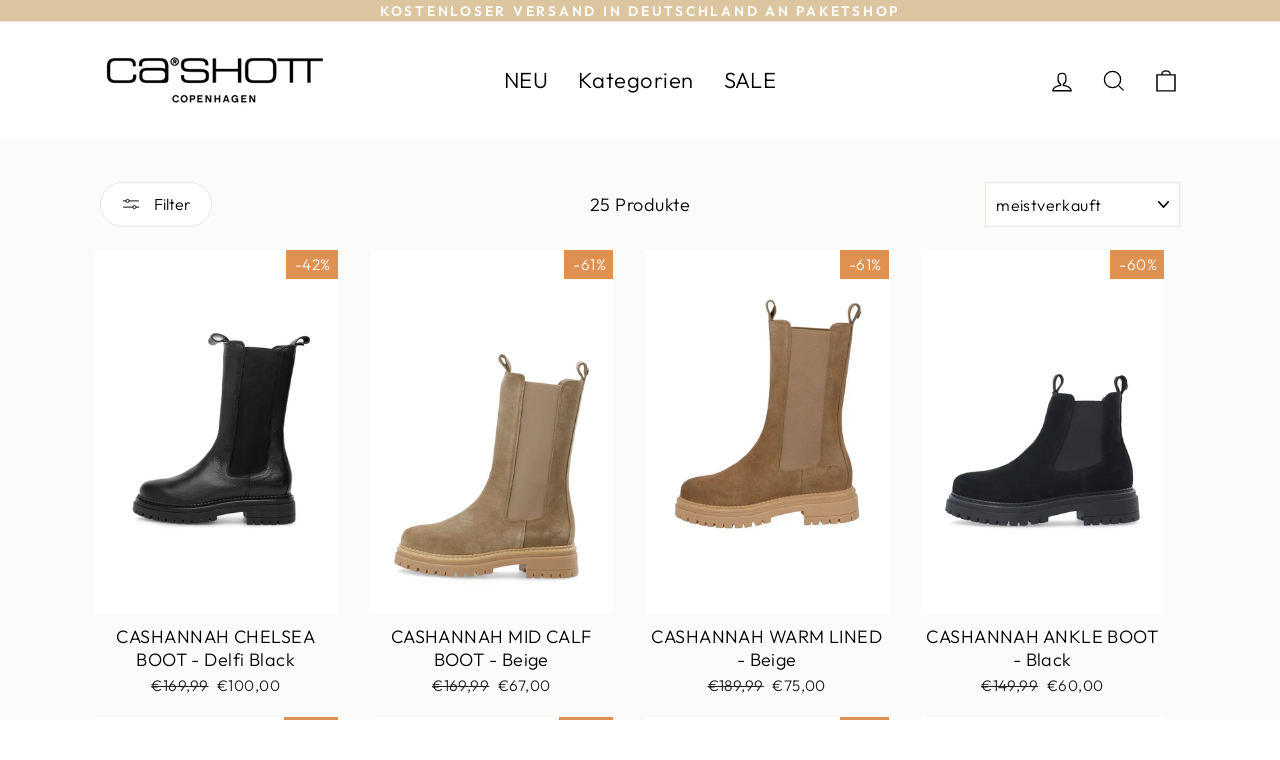

--- FILE ---
content_type: text/html; charset=utf-8
request_url: https://cashott.de/collections/chelsea-stiefel
body_size: 46106
content:
<!doctype html>
<html class="no-js" lang="de" dir="ltr">
<head>
	<!-- Added by AVADA SEO Suite -->
	


<script>
  const avadaLightJsExclude = ['cdn.nfcube.com', 'assets/ecom.js', 'variant-title-king', 'linked_options_variants', 'smile-loader.js', 'smart-product-filter-search', 'rivo-loyalty-referrals', 'avada-cookie-consent', 'consentmo-gdpr', 'quinn'];
  const avadaLightJsInclude = ['https://www.googletagmanager.com/', 'https://connect.facebook.net/', 'https://business-api.tiktok.com/', 'https://static.klaviyo.com/'];
  window.AVADA_SPEED_BLACKLIST = avadaLightJsInclude.map(item => new RegExp(item, 'i'));
  window.AVADA_SPEED_WHITELIST = avadaLightJsExclude.map(item => new RegExp(item, 'i'));
</script>

<script>
  const isSpeedUpEnable = !1731659457077 || Date.now() < 1731659457077;
  if (isSpeedUpEnable) {
    const avadaSpeedUp=0.5;
    if(isSpeedUpEnable) {
  function _0x55aa(_0x575858,_0x2fd0be){const _0x30a92f=_0x1cb5();return _0x55aa=function(_0x4e8b41,_0xcd1690){_0x4e8b41=_0x4e8b41-(0xb5e+0xd*0x147+-0x1b1a);let _0x1c09f7=_0x30a92f[_0x4e8b41];return _0x1c09f7;},_0x55aa(_0x575858,_0x2fd0be);}(function(_0x4ad4dc,_0x42545f){const _0x5c7741=_0x55aa,_0x323f4d=_0x4ad4dc();while(!![]){try{const _0x588ea5=parseInt(_0x5c7741(0x10c))/(0xb6f+-0x1853+0xce5)*(-parseInt(_0x5c7741(0x157))/(-0x2363*0x1+0x1dd4+0x591*0x1))+-parseInt(_0x5c7741(0x171))/(0x269b+-0xeb+-0xf*0x283)*(parseInt(_0x5c7741(0x116))/(0x2e1+0x1*0x17b3+-0x110*0x19))+-parseInt(_0x5c7741(0x147))/(-0x1489+-0x312*0x6+0x26fa*0x1)+-parseInt(_0x5c7741(0xfa))/(-0x744+0x1*0xb5d+-0x413)*(-parseInt(_0x5c7741(0x102))/(-0x1e87+0x9e*-0x16+0x2c22))+parseInt(_0x5c7741(0x136))/(0x1e2d+0x1498+-0x1a3*0x1f)+parseInt(_0x5c7741(0x16e))/(0x460+0x1d96+0x3*-0xb4f)*(-parseInt(_0x5c7741(0xe3))/(-0x9ca+-0x1*-0x93f+0x1*0x95))+parseInt(_0x5c7741(0xf8))/(-0x1f73*0x1+0x6*-0x510+0x3dde);if(_0x588ea5===_0x42545f)break;else _0x323f4d['push'](_0x323f4d['shift']());}catch(_0x5d6d7e){_0x323f4d['push'](_0x323f4d['shift']());}}}(_0x1cb5,-0x193549+0x5dc3*-0x31+-0x2f963*-0x13),(function(){const _0x5cb2b4=_0x55aa,_0x23f9e9={'yXGBq':function(_0x237aef,_0x385938){return _0x237aef!==_0x385938;},'XduVF':function(_0x21018d,_0x56ff60){return _0x21018d===_0x56ff60;},'RChnz':_0x5cb2b4(0xf4)+_0x5cb2b4(0xe9)+_0x5cb2b4(0x14a),'TAsuR':function(_0xe21eca,_0x33e114){return _0xe21eca%_0x33e114;},'EvLYw':function(_0x1326ad,_0x261d04){return _0x1326ad!==_0x261d04;},'nnhAQ':_0x5cb2b4(0x107),'swpMF':_0x5cb2b4(0x16d),'plMMu':_0x5cb2b4(0xe8)+_0x5cb2b4(0x135),'PqBPA':function(_0x2ba85c,_0x35b541){return _0x2ba85c<_0x35b541;},'NKPCA':_0x5cb2b4(0xfc),'TINqh':function(_0x4116e3,_0x3ffd02,_0x2c8722){return _0x4116e3(_0x3ffd02,_0x2c8722);},'BAueN':_0x5cb2b4(0x120),'NgloT':_0x5cb2b4(0x14c),'ThSSU':function(_0xeb212a,_0x4341c1){return _0xeb212a+_0x4341c1;},'lDDHN':function(_0x4a1a48,_0x45ebfb){return _0x4a1a48 instanceof _0x45ebfb;},'toAYB':function(_0xcf0fa9,_0xf5fa6a){return _0xcf0fa9 instanceof _0xf5fa6a;},'VMiyW':function(_0x5300e4,_0x44e0f4){return _0x5300e4(_0x44e0f4);},'iyhbw':_0x5cb2b4(0x119),'zuWfR':function(_0x19c3e4,_0x4ee6e8){return _0x19c3e4<_0x4ee6e8;},'vEmrv':function(_0xd798cf,_0x5ea2dd){return _0xd798cf!==_0x5ea2dd;},'yxERj':function(_0x24b03b,_0x5aa292){return _0x24b03b||_0x5aa292;},'MZpwM':_0x5cb2b4(0x110)+_0x5cb2b4(0x109)+'pt','IeUHK':function(_0x5a4c7e,_0x2edf70){return _0x5a4c7e-_0x2edf70;},'Idvge':function(_0x3b526e,_0x36b469){return _0x3b526e<_0x36b469;},'qRwfm':_0x5cb2b4(0x16b)+_0x5cb2b4(0xf1),'CvXDN':function(_0x4b4208,_0x1db216){return _0x4b4208<_0x1db216;},'acPIM':function(_0x7d44b7,_0x3020d2){return _0x7d44b7(_0x3020d2);},'MyLMO':function(_0x22d4b2,_0xe7a6a0){return _0x22d4b2<_0xe7a6a0;},'boDyh':function(_0x176992,_0x346381,_0xab7fc){return _0x176992(_0x346381,_0xab7fc);},'ZANXD':_0x5cb2b4(0x10f)+_0x5cb2b4(0x12a)+_0x5cb2b4(0x142),'CXwRZ':_0x5cb2b4(0x123)+_0x5cb2b4(0x15f),'AuMHM':_0x5cb2b4(0x161),'KUuFZ':_0x5cb2b4(0xe6),'MSwtw':_0x5cb2b4(0x13a),'ERvPB':_0x5cb2b4(0x134),'ycTDj':_0x5cb2b4(0x15b),'Tvhir':_0x5cb2b4(0x154)},_0x469be1=_0x23f9e9[_0x5cb2b4(0x153)],_0x36fe07={'blacklist':window[_0x5cb2b4(0x11f)+_0x5cb2b4(0x115)+'T'],'whitelist':window[_0x5cb2b4(0x11f)+_0x5cb2b4(0x13e)+'T']},_0x26516a={'blacklisted':[]},_0x34e4a6=(_0x2be2f5,_0x25b3b2)=>{const _0x80dd2=_0x5cb2b4;if(_0x2be2f5&&(!_0x25b3b2||_0x23f9e9[_0x80dd2(0x13b)](_0x25b3b2,_0x469be1))&&(!_0x36fe07[_0x80dd2(0x170)]||_0x36fe07[_0x80dd2(0x170)][_0x80dd2(0x151)](_0xa5c7cf=>_0xa5c7cf[_0x80dd2(0x12b)](_0x2be2f5)))&&(!_0x36fe07[_0x80dd2(0x165)]||_0x36fe07[_0x80dd2(0x165)][_0x80dd2(0x156)](_0x4e2570=>!_0x4e2570[_0x80dd2(0x12b)](_0x2be2f5)))&&_0x23f9e9[_0x80dd2(0xf7)](avadaSpeedUp,0x5*0x256+-0x1*0x66c+-0x542+0.5)&&_0x2be2f5[_0x80dd2(0x137)](_0x23f9e9[_0x80dd2(0xe7)])){const _0x413c89=_0x2be2f5[_0x80dd2(0x16c)];return _0x23f9e9[_0x80dd2(0xf7)](_0x23f9e9[_0x80dd2(0x11e)](_0x413c89,-0x1deb*-0x1+0xf13+-0x2cfc),0x1176+-0x78b*0x5+0x1441);}return _0x2be2f5&&(!_0x25b3b2||_0x23f9e9[_0x80dd2(0xed)](_0x25b3b2,_0x469be1))&&(!_0x36fe07[_0x80dd2(0x170)]||_0x36fe07[_0x80dd2(0x170)][_0x80dd2(0x151)](_0x3d689d=>_0x3d689d[_0x80dd2(0x12b)](_0x2be2f5)))&&(!_0x36fe07[_0x80dd2(0x165)]||_0x36fe07[_0x80dd2(0x165)][_0x80dd2(0x156)](_0x26a7b3=>!_0x26a7b3[_0x80dd2(0x12b)](_0x2be2f5)));},_0x11462f=function(_0x42927f){const _0x346823=_0x5cb2b4,_0x5426ae=_0x42927f[_0x346823(0x159)+'te'](_0x23f9e9[_0x346823(0x14e)]);return _0x36fe07[_0x346823(0x170)]&&_0x36fe07[_0x346823(0x170)][_0x346823(0x156)](_0x107b0d=>!_0x107b0d[_0x346823(0x12b)](_0x5426ae))||_0x36fe07[_0x346823(0x165)]&&_0x36fe07[_0x346823(0x165)][_0x346823(0x151)](_0x1e7160=>_0x1e7160[_0x346823(0x12b)](_0x5426ae));},_0x39299f=new MutationObserver(_0x45c995=>{const _0x21802a=_0x5cb2b4,_0x3bc801={'mafxh':function(_0x6f9c57,_0x229989){const _0x9d39b1=_0x55aa;return _0x23f9e9[_0x9d39b1(0xf7)](_0x6f9c57,_0x229989);},'SrchE':_0x23f9e9[_0x21802a(0xe2)],'pvjbV':_0x23f9e9[_0x21802a(0xf6)]};for(let _0x333494=-0x7d7+-0x893+0x106a;_0x23f9e9[_0x21802a(0x158)](_0x333494,_0x45c995[_0x21802a(0x16c)]);_0x333494++){const {addedNodes:_0x1b685b}=_0x45c995[_0x333494];for(let _0x2f087=0x1f03+0x84b+0x1*-0x274e;_0x23f9e9[_0x21802a(0x158)](_0x2f087,_0x1b685b[_0x21802a(0x16c)]);_0x2f087++){const _0x4e5bac=_0x1b685b[_0x2f087];if(_0x23f9e9[_0x21802a(0xf7)](_0x4e5bac[_0x21802a(0x121)],-0x1f3a+-0x1*0x1b93+-0x3*-0x139a)&&_0x23f9e9[_0x21802a(0xf7)](_0x4e5bac[_0x21802a(0x152)],_0x23f9e9[_0x21802a(0xe0)])){const _0x5d9a67=_0x4e5bac[_0x21802a(0x107)],_0x3fb522=_0x4e5bac[_0x21802a(0x16d)];if(_0x23f9e9[_0x21802a(0x103)](_0x34e4a6,_0x5d9a67,_0x3fb522)){_0x26516a[_0x21802a(0x160)+'d'][_0x21802a(0x128)]([_0x4e5bac,_0x4e5bac[_0x21802a(0x16d)]]),_0x4e5bac[_0x21802a(0x16d)]=_0x469be1;const _0x1e52da=function(_0x2c95ff){const _0x359b13=_0x21802a;if(_0x3bc801[_0x359b13(0x118)](_0x4e5bac[_0x359b13(0x159)+'te'](_0x3bc801[_0x359b13(0x166)]),_0x469be1))_0x2c95ff[_0x359b13(0x112)+_0x359b13(0x150)]();_0x4e5bac[_0x359b13(0xec)+_0x359b13(0x130)](_0x3bc801[_0x359b13(0xe4)],_0x1e52da);};_0x4e5bac[_0x21802a(0x12d)+_0x21802a(0x163)](_0x23f9e9[_0x21802a(0xf6)],_0x1e52da),_0x4e5bac[_0x21802a(0x12c)+_0x21802a(0x131)]&&_0x4e5bac[_0x21802a(0x12c)+_0x21802a(0x131)][_0x21802a(0x11a)+'d'](_0x4e5bac);}}}}});_0x39299f[_0x5cb2b4(0x105)](document[_0x5cb2b4(0x10b)+_0x5cb2b4(0x16a)],{'childList':!![],'subtree':!![]});const _0x2910a9=/[|\\{}()\[\]^$+*?.]/g,_0xa9f173=function(..._0x1baa33){const _0x3053cc=_0x5cb2b4,_0x2e6f61={'mMWha':function(_0x158c76,_0x5c404b){const _0x25a05c=_0x55aa;return _0x23f9e9[_0x25a05c(0xf7)](_0x158c76,_0x5c404b);},'BXirI':_0x23f9e9[_0x3053cc(0x141)],'COGok':function(_0x421bf7,_0x55453a){const _0x4fd417=_0x3053cc;return _0x23f9e9[_0x4fd417(0x167)](_0x421bf7,_0x55453a);},'XLSAp':function(_0x193984,_0x35c446){const _0x5bbecf=_0x3053cc;return _0x23f9e9[_0x5bbecf(0xed)](_0x193984,_0x35c446);},'EygRw':function(_0xfbb69c,_0x21b15d){const _0xe5c840=_0x3053cc;return _0x23f9e9[_0xe5c840(0x104)](_0xfbb69c,_0x21b15d);},'xZuNx':_0x23f9e9[_0x3053cc(0x139)],'SBUaW':function(_0x5739bf,_0x2c2fab){const _0x42cbb1=_0x3053cc;return _0x23f9e9[_0x42cbb1(0x172)](_0x5739bf,_0x2c2fab);},'EAoTR':function(_0x123b29,_0x5b29bf){const _0x2828d2=_0x3053cc;return _0x23f9e9[_0x2828d2(0x11d)](_0x123b29,_0x5b29bf);},'cdYdq':_0x23f9e9[_0x3053cc(0x14e)],'WzJcf':_0x23f9e9[_0x3053cc(0xe2)],'nytPK':function(_0x53f733,_0x4ad021){const _0x4f0333=_0x3053cc;return _0x23f9e9[_0x4f0333(0x148)](_0x53f733,_0x4ad021);},'oUrHG':_0x23f9e9[_0x3053cc(0x14d)],'dnxjX':function(_0xed6b5f,_0x573f55){const _0x57aa03=_0x3053cc;return _0x23f9e9[_0x57aa03(0x15a)](_0xed6b5f,_0x573f55);}};_0x23f9e9[_0x3053cc(0x15d)](_0x1baa33[_0x3053cc(0x16c)],-0x1a3*-0x9+-0xf9*0xb+-0x407*0x1)?(_0x36fe07[_0x3053cc(0x170)]=[],_0x36fe07[_0x3053cc(0x165)]=[]):(_0x36fe07[_0x3053cc(0x170)]&&(_0x36fe07[_0x3053cc(0x170)]=_0x36fe07[_0x3053cc(0x170)][_0x3053cc(0x106)](_0xa8e001=>_0x1baa33[_0x3053cc(0x156)](_0x4a8a28=>{const _0x2e425b=_0x3053cc;if(_0x2e6f61[_0x2e425b(0x111)](typeof _0x4a8a28,_0x2e6f61[_0x2e425b(0x155)]))return!_0xa8e001[_0x2e425b(0x12b)](_0x4a8a28);else{if(_0x2e6f61[_0x2e425b(0xeb)](_0x4a8a28,RegExp))return _0x2e6f61[_0x2e425b(0x145)](_0xa8e001[_0x2e425b(0xdf)](),_0x4a8a28[_0x2e425b(0xdf)]());}}))),_0x36fe07[_0x3053cc(0x165)]&&(_0x36fe07[_0x3053cc(0x165)]=[..._0x36fe07[_0x3053cc(0x165)],..._0x1baa33[_0x3053cc(0xff)](_0x4e4c02=>{const _0x7c755c=_0x3053cc;if(_0x23f9e9[_0x7c755c(0xf7)](typeof _0x4e4c02,_0x23f9e9[_0x7c755c(0x141)])){const _0x932437=_0x4e4c02[_0x7c755c(0xea)](_0x2910a9,_0x23f9e9[_0x7c755c(0x16f)]),_0x34e686=_0x23f9e9[_0x7c755c(0xf0)](_0x23f9e9[_0x7c755c(0xf0)]('.*',_0x932437),'.*');if(_0x36fe07[_0x7c755c(0x165)][_0x7c755c(0x156)](_0x21ef9a=>_0x21ef9a[_0x7c755c(0xdf)]()!==_0x34e686[_0x7c755c(0xdf)]()))return new RegExp(_0x34e686);}else{if(_0x23f9e9[_0x7c755c(0x117)](_0x4e4c02,RegExp)){if(_0x36fe07[_0x7c755c(0x165)][_0x7c755c(0x156)](_0x5a3f09=>_0x5a3f09[_0x7c755c(0xdf)]()!==_0x4e4c02[_0x7c755c(0xdf)]()))return _0x4e4c02;}}return null;})[_0x3053cc(0x106)](Boolean)]));const _0x3eeb55=document[_0x3053cc(0x11b)+_0x3053cc(0x10e)](_0x23f9e9[_0x3053cc(0xf0)](_0x23f9e9[_0x3053cc(0xf0)](_0x23f9e9[_0x3053cc(0x122)],_0x469be1),'"]'));for(let _0xf831f7=-0x21aa+-0x1793+0x393d*0x1;_0x23f9e9[_0x3053cc(0x14b)](_0xf831f7,_0x3eeb55[_0x3053cc(0x16c)]);_0xf831f7++){const _0x5868cb=_0x3eeb55[_0xf831f7];_0x23f9e9[_0x3053cc(0x132)](_0x11462f,_0x5868cb)&&(_0x26516a[_0x3053cc(0x160)+'d'][_0x3053cc(0x128)]([_0x5868cb,_0x23f9e9[_0x3053cc(0x14d)]]),_0x5868cb[_0x3053cc(0x12c)+_0x3053cc(0x131)][_0x3053cc(0x11a)+'d'](_0x5868cb));}let _0xdf8cd0=-0x17da+0x2461+-0xc87*0x1;[..._0x26516a[_0x3053cc(0x160)+'d']][_0x3053cc(0x10d)](([_0x226aeb,_0x33eaa7],_0xe33bca)=>{const _0x2aa7bf=_0x3053cc;if(_0x2e6f61[_0x2aa7bf(0x143)](_0x11462f,_0x226aeb)){const _0x41da0d=document[_0x2aa7bf(0x11c)+_0x2aa7bf(0x131)](_0x2e6f61[_0x2aa7bf(0x127)]);for(let _0x6784c7=0xd7b+-0xaa5+-0x2d6;_0x2e6f61[_0x2aa7bf(0x164)](_0x6784c7,_0x226aeb[_0x2aa7bf(0xe5)][_0x2aa7bf(0x16c)]);_0x6784c7++){const _0x4ca758=_0x226aeb[_0x2aa7bf(0xe5)][_0x6784c7];_0x2e6f61[_0x2aa7bf(0x12f)](_0x4ca758[_0x2aa7bf(0x133)],_0x2e6f61[_0x2aa7bf(0x13f)])&&_0x2e6f61[_0x2aa7bf(0x145)](_0x4ca758[_0x2aa7bf(0x133)],_0x2e6f61[_0x2aa7bf(0x100)])&&_0x41da0d[_0x2aa7bf(0xe1)+'te'](_0x4ca758[_0x2aa7bf(0x133)],_0x226aeb[_0x2aa7bf(0xe5)][_0x6784c7][_0x2aa7bf(0x12e)]);}_0x41da0d[_0x2aa7bf(0xe1)+'te'](_0x2e6f61[_0x2aa7bf(0x13f)],_0x226aeb[_0x2aa7bf(0x107)]),_0x41da0d[_0x2aa7bf(0xe1)+'te'](_0x2e6f61[_0x2aa7bf(0x100)],_0x2e6f61[_0x2aa7bf(0x101)](_0x33eaa7,_0x2e6f61[_0x2aa7bf(0x126)])),document[_0x2aa7bf(0x113)][_0x2aa7bf(0x146)+'d'](_0x41da0d),_0x26516a[_0x2aa7bf(0x160)+'d'][_0x2aa7bf(0x162)](_0x2e6f61[_0x2aa7bf(0x13d)](_0xe33bca,_0xdf8cd0),-0x105d*0x2+0x1*-0xeaa+0x2f65),_0xdf8cd0++;}}),_0x36fe07[_0x3053cc(0x170)]&&_0x23f9e9[_0x3053cc(0xf3)](_0x36fe07[_0x3053cc(0x170)][_0x3053cc(0x16c)],0x10f2+-0x1a42+0x951)&&_0x39299f[_0x3053cc(0x15c)]();},_0x4c2397=document[_0x5cb2b4(0x11c)+_0x5cb2b4(0x131)],_0x573f89={'src':Object[_0x5cb2b4(0x14f)+_0x5cb2b4(0xfd)+_0x5cb2b4(0x144)](HTMLScriptElement[_0x5cb2b4(0xf9)],_0x23f9e9[_0x5cb2b4(0x14e)]),'type':Object[_0x5cb2b4(0x14f)+_0x5cb2b4(0xfd)+_0x5cb2b4(0x144)](HTMLScriptElement[_0x5cb2b4(0xf9)],_0x23f9e9[_0x5cb2b4(0xe2)])};document[_0x5cb2b4(0x11c)+_0x5cb2b4(0x131)]=function(..._0x4db605){const _0x1480b5=_0x5cb2b4,_0x3a6982={'KNNxG':function(_0x32fa39,_0x2a57e4,_0x3cc08f){const _0x5ead12=_0x55aa;return _0x23f9e9[_0x5ead12(0x169)](_0x32fa39,_0x2a57e4,_0x3cc08f);}};if(_0x23f9e9[_0x1480b5(0x13b)](_0x4db605[-0x4*-0x376+0x4*0x2f+-0xe94][_0x1480b5(0x140)+'e'](),_0x23f9e9[_0x1480b5(0x139)]))return _0x4c2397[_0x1480b5(0x114)](document)(..._0x4db605);const _0x2f091d=_0x4c2397[_0x1480b5(0x114)](document)(..._0x4db605);try{Object[_0x1480b5(0xf2)+_0x1480b5(0x149)](_0x2f091d,{'src':{..._0x573f89[_0x1480b5(0x107)],'set'(_0x3ae2bc){const _0x5d6fdc=_0x1480b5;_0x3a6982[_0x5d6fdc(0x129)](_0x34e4a6,_0x3ae2bc,_0x2f091d[_0x5d6fdc(0x16d)])&&_0x573f89[_0x5d6fdc(0x16d)][_0x5d6fdc(0x10a)][_0x5d6fdc(0x125)](this,_0x469be1),_0x573f89[_0x5d6fdc(0x107)][_0x5d6fdc(0x10a)][_0x5d6fdc(0x125)](this,_0x3ae2bc);}},'type':{..._0x573f89[_0x1480b5(0x16d)],'get'(){const _0x436e9e=_0x1480b5,_0x4b63b9=_0x573f89[_0x436e9e(0x16d)][_0x436e9e(0xfb)][_0x436e9e(0x125)](this);if(_0x23f9e9[_0x436e9e(0xf7)](_0x4b63b9,_0x469be1)||_0x23f9e9[_0x436e9e(0x103)](_0x34e4a6,this[_0x436e9e(0x107)],_0x4b63b9))return null;return _0x4b63b9;},'set'(_0x174ea3){const _0x1dff57=_0x1480b5,_0xa2fd13=_0x23f9e9[_0x1dff57(0x103)](_0x34e4a6,_0x2f091d[_0x1dff57(0x107)],_0x2f091d[_0x1dff57(0x16d)])?_0x469be1:_0x174ea3;_0x573f89[_0x1dff57(0x16d)][_0x1dff57(0x10a)][_0x1dff57(0x125)](this,_0xa2fd13);}}}),_0x2f091d[_0x1480b5(0xe1)+'te']=function(_0x5b0870,_0x8c60d5){const _0xab22d4=_0x1480b5;if(_0x23f9e9[_0xab22d4(0xf7)](_0x5b0870,_0x23f9e9[_0xab22d4(0xe2)])||_0x23f9e9[_0xab22d4(0xf7)](_0x5b0870,_0x23f9e9[_0xab22d4(0x14e)]))_0x2f091d[_0x5b0870]=_0x8c60d5;else HTMLScriptElement[_0xab22d4(0xf9)][_0xab22d4(0xe1)+'te'][_0xab22d4(0x125)](_0x2f091d,_0x5b0870,_0x8c60d5);};}catch(_0x5a9461){console[_0x1480b5(0x168)](_0x23f9e9[_0x1480b5(0xef)],_0x5a9461);}return _0x2f091d;};const _0x5883c5=[_0x23f9e9[_0x5cb2b4(0xfe)],_0x23f9e9[_0x5cb2b4(0x13c)],_0x23f9e9[_0x5cb2b4(0xf5)],_0x23f9e9[_0x5cb2b4(0x15e)],_0x23f9e9[_0x5cb2b4(0x138)],_0x23f9e9[_0x5cb2b4(0x124)]],_0x4ab8d2=_0x5883c5[_0x5cb2b4(0xff)](_0x439d08=>{return{'type':_0x439d08,'listener':()=>_0xa9f173(),'options':{'passive':!![]}};});_0x4ab8d2[_0x5cb2b4(0x10d)](_0x4d3535=>{const _0x3882ab=_0x5cb2b4;document[_0x3882ab(0x12d)+_0x3882ab(0x163)](_0x4d3535[_0x3882ab(0x16d)],_0x4d3535[_0x3882ab(0xee)],_0x4d3535[_0x3882ab(0x108)]);});}()));function _0x1cb5(){const _0x15f8e0=['ault','some','tagName','CXwRZ','wheel','BXirI','every','6lYvYYX','PqBPA','getAttribu','IeUHK','touchstart','disconnect','Idvge','ERvPB','/blocked','blackliste','keydown','splice','stener','SBUaW','whitelist','SrchE','toAYB','warn','boDyh','ement','script[typ','length','type','346347wGqEBH','NgloT','blacklist','33OVoYHk','zuWfR','toString','NKPCA','setAttribu','swpMF','230EEqEiq','pvjbV','attributes','mousemove','RChnz','beforescri','y.com/exte','replace','COGok','removeEven','EvLYw','listener','ZANXD','ThSSU','e="','defineProp','MyLMO','cdn.shopif','MSwtw','plMMu','XduVF','22621984JRJQxz','prototype','8818116NVbcZr','get','SCRIPT','ertyDescri','AuMHM','map','WzJcf','nytPK','7kiZatp','TINqh','VMiyW','observe','filter','src','options','n/javascri','set','documentEl','478083wuqgQV','forEach','torAll','Avada cann','applicatio','mMWha','preventDef','head','bind','D_BLACKLIS','75496skzGVx','lDDHN','mafxh','script','removeChil','querySelec','createElem','vEmrv','TAsuR','AVADA_SPEE','string','nodeType','qRwfm','javascript','Tvhir','call','oUrHG','xZuNx','push','KNNxG','ot lazy lo','test','parentElem','addEventLi','value','EAoTR','tListener','ent','acPIM','name','touchmove','ptexecute','6968312SmqlIb','includes','ycTDj','iyhbw','touchend','yXGBq','KUuFZ','dnxjX','D_WHITELIS','cdYdq','toLowerCas','BAueN','ad script','EygRw','ptor','XLSAp','appendChil','4975500NoPAFA','yxERj','erties','nsions','CvXDN','\$&','MZpwM','nnhAQ','getOwnProp'];_0x1cb5=function(){return _0x15f8e0;};return _0x1cb5();}
}
    class LightJsLoader{constructor(e){this.jQs=[],this.listener=this.handleListener.bind(this,e),this.scripts=["default","defer","async"].reduce(((e,t)=>({...e,[t]:[]})),{});const t=this;e.forEach((e=>window.addEventListener(e,t.listener,{passive:!0})))}handleListener(e){const t=this;return e.forEach((e=>window.removeEventListener(e,t.listener))),"complete"===document.readyState?this.handleDOM():document.addEventListener("readystatechange",(e=>{if("complete"===e.target.readyState)return setTimeout(t.handleDOM.bind(t),1)}))}async handleDOM(){this.suspendEvent(),this.suspendJQuery(),this.findScripts(),this.preloadScripts();for(const e of Object.keys(this.scripts))await this.replaceScripts(this.scripts[e]);for(const e of["DOMContentLoaded","readystatechange"])await this.requestRepaint(),document.dispatchEvent(new Event("lightJS-"+e));document.lightJSonreadystatechange&&document.lightJSonreadystatechange();for(const e of["DOMContentLoaded","load"])await this.requestRepaint(),window.dispatchEvent(new Event("lightJS-"+e));await this.requestRepaint(),window.lightJSonload&&window.lightJSonload(),await this.requestRepaint(),this.jQs.forEach((e=>e(window).trigger("lightJS-jquery-load"))),window.dispatchEvent(new Event("lightJS-pageshow")),await this.requestRepaint(),window.lightJSonpageshow&&window.lightJSonpageshow()}async requestRepaint(){return new Promise((e=>requestAnimationFrame(e)))}findScripts(){document.querySelectorAll("script[type=lightJs]").forEach((e=>{e.hasAttribute("src")?e.hasAttribute("async")&&e.async?this.scripts.async.push(e):e.hasAttribute("defer")&&e.defer?this.scripts.defer.push(e):this.scripts.default.push(e):this.scripts.default.push(e)}))}preloadScripts(){const e=this,t=Object.keys(this.scripts).reduce(((t,n)=>[...t,...e.scripts[n]]),[]),n=document.createDocumentFragment();t.forEach((e=>{const t=e.getAttribute("src");if(!t)return;const s=document.createElement("link");s.href=t,s.rel="preload",s.as="script",n.appendChild(s)})),document.head.appendChild(n)}async replaceScripts(e){let t;for(;t=e.shift();)await this.requestRepaint(),new Promise((e=>{const n=document.createElement("script");[...t.attributes].forEach((e=>{"type"!==e.nodeName&&n.setAttribute(e.nodeName,e.nodeValue)})),t.hasAttribute("src")?(n.addEventListener("load",e),n.addEventListener("error",e)):(n.text=t.text,e()),t.parentNode.replaceChild(n,t)}))}suspendEvent(){const e={};[{obj:document,name:"DOMContentLoaded"},{obj:window,name:"DOMContentLoaded"},{obj:window,name:"load"},{obj:window,name:"pageshow"},{obj:document,name:"readystatechange"}].map((t=>function(t,n){function s(n){return e[t].list.indexOf(n)>=0?"lightJS-"+n:n}e[t]||(e[t]={list:[n],add:t.addEventListener,remove:t.removeEventListener},t.addEventListener=(...n)=>{n[0]=s(n[0]),e[t].add.apply(t,n)},t.removeEventListener=(...n)=>{n[0]=s(n[0]),e[t].remove.apply(t,n)})}(t.obj,t.name))),[{obj:document,name:"onreadystatechange"},{obj:window,name:"onpageshow"}].map((e=>function(e,t){let n=e[t];Object.defineProperty(e,t,{get:()=>n||function(){},set:s=>{e["lightJS"+t]=n=s}})}(e.obj,e.name)))}suspendJQuery(){const e=this;let t=window.jQuery;Object.defineProperty(window,"jQuery",{get:()=>t,set(n){if(!n||!n.fn||!e.jQs.includes(n))return void(t=n);n.fn.ready=n.fn.init.prototype.ready=e=>{e.bind(document)(n)};const s=n.fn.on;n.fn.on=n.fn.init.prototype.on=function(...e){if(window!==this[0])return s.apply(this,e),this;const t=e=>e.split(" ").map((e=>"load"===e||0===e.indexOf("load.")?"lightJS-jquery-load":e)).join(" ");return"string"==typeof e[0]||e[0]instanceof String?(e[0]=t(e[0]),s.apply(this,e),this):("object"==typeof e[0]&&Object.keys(e[0]).forEach((n=>{delete Object.assign(e[0],{[t(n)]:e[0][n]})[n]})),s.apply(this,e),this)},e.jQs.push(n),t=n}})}}
new LightJsLoader(["keydown","mousemove","touchend","touchmove","touchstart","wheel"]);
  }
</script>











	<!-- /Added by AVADA SEO Suite -->
  <!-- Google Tag Manager -->
<script>(function(w,d,s,l,i){w[l]=w[l]||[];w[l].push({'gtm.start':
new Date().getTime(),event:'gtm.js'});var f=d.getElementsByTagName(s)[0],
j=d.createElement(s),dl=l!='dataLayer'?'&l='+l:'';j.async=true;j.src=
'https://www.googletagmanager.com/gtm.js?id='+i+dl;f.parentNode.insertBefore(j,f);
})(window,document,'script','dataLayer','GTM-52MXT2XF');</script>
<!-- End Google Tag Manager -->

  <meta charset="utf-8">
  <meta http-equiv="X-UA-Compatible" content="IE=edge,chrome=1">
  <meta name="viewport" content="width=device-width,initial-scale=1">
  <meta name="theme-color" content="#287a3c">
  <link rel="canonical" href="https://cashott.de/collections/chelsea-stiefel">
  <link rel="preconnect" href="https://cdn.shopify.com">
  <link rel="preconnect" href="https://fonts.shopifycdn.com">
  <link rel="dns-prefetch" href="https://productreviews.shopifycdn.com">
  <link rel="dns-prefetch" href="https://ajax.googleapis.com">
  <link rel="dns-prefetch" href="https://maps.googleapis.com">
  <link rel="dns-prefetch" href="https://maps.gstatic.com"><link rel="shortcut icon" href="//cashott.de/cdn/shop/files/Blue_and_White_Real_Estate_Company_Logotype_Two_Color_Different_Versions_And_Favicons_Ready_for_Export_32x32.png?v=1642765625" type="image/png" /><title>Chelsea-Stiefel
&ndash; Ca&#39;Shott Deutschland
</title>
<meta property="og:site_name" content="Ca&#39;Shott Deutschland">
  <meta property="og:url" content="https://cashott.de/collections/chelsea-stiefel">
  <meta property="og:title" content="Chelsea-Stiefel">
  <meta property="og:type" content="website">
  <meta property="og:description" content="Schuhe, Stiefel und Sandalen in schlichtem Design kombiniert mit modernen Komfortansprüchen. Europäische Materialien und Herstellung. Unser einzigartiges Rezept."><meta name="twitter:site" content="@">
  <meta name="twitter:card" content="summary_large_image">
  <meta name="twitter:title" content="Chelsea-Stiefel">
  <meta name="twitter:description" content="Schuhe, Stiefel und Sandalen in schlichtem Design kombiniert mit modernen Komfortansprüchen. Europäische Materialien und Herstellung. Unser einzigartiges Rezept.">
<style data-shopify>@font-face {
  font-family: "Tenor Sans";
  font-weight: 400;
  font-style: normal;
  font-display: swap;
  src: url("//cashott.de/cdn/fonts/tenor_sans/tenorsans_n4.966071a72c28462a9256039d3e3dc5b0cf314f65.woff2") format("woff2"),
       url("//cashott.de/cdn/fonts/tenor_sans/tenorsans_n4.2282841d948f9649ba5c3cad6ea46df268141820.woff") format("woff");
}

  @font-face {
  font-family: Outfit;
  font-weight: 300;
  font-style: normal;
  font-display: swap;
  src: url("//cashott.de/cdn/fonts/outfit/outfit_n3.8c97ae4c4fac7c2ea467a6dc784857f4de7e0e37.woff2") format("woff2"),
       url("//cashott.de/cdn/fonts/outfit/outfit_n3.b50a189ccde91f9bceee88f207c18c09f0b62a7b.woff") format("woff");
}


  @font-face {
  font-family: Outfit;
  font-weight: 600;
  font-style: normal;
  font-display: swap;
  src: url("//cashott.de/cdn/fonts/outfit/outfit_n6.dfcbaa80187851df2e8384061616a8eaa1702fdc.woff2") format("woff2"),
       url("//cashott.de/cdn/fonts/outfit/outfit_n6.88384e9fc3e36038624caccb938f24ea8008a91d.woff") format("woff");
}

  
  
</style><link href="//cashott.de/cdn/shop/t/4/assets/theme.aio.min.css?v=24132235086119812051700650799" rel="stylesheet" type="text/css" media="all" />
  <link href="//cashott.de/cdn/shop/t/4/assets/app.aio.min.css?v=70724962135956155891719054892" rel="stylesheet" type="text/css" media="all" />

<style data-shopify>:root {
    --typeHeaderPrimary:  "Haylard Display" ;
    --typeHeaderFallback: sans-serif;
    --typeHeaderSize: 36px;
    --typeHeaderWeight: 400;
    --typeHeaderLineHeight: 1;
    --typeHeaderSpacing: 0.0em;

 --typeBasePrimary:Outfit;
    --typeBaseFallback:sans-serif;
    --typeBaseSize: 18px;
    --typeBaseWeight: 300;
    --typeBaseSpacing: 0.025em;
    --typeBaseLineHeight: 1.4;

    --typeCollectionTitle: 20px;

    --iconWeight: 3px;
    --iconLinecaps: miter;

    
      --buttonRadius: 50px;
    

    --colorGridOverlayOpacity: 0.1;
  }

  .placeholder-content {
    background-image: linear-gradient(100deg, #ffffff 40%, #f7f7f7 63%, #ffffff 79%);
  }</style><script>
    document.documentElement.className = document.documentElement.className.replace('no-js', 'js');

    window.theme = window.theme || {};
    theme.routes = {
      home: "/",
      cart: "/cart.js",
      cartPage: "/cart",
      cartAdd: "/cart/add.js",
      cartChange: "/cart/change.js",
      search: "/search"
    };
    theme.strings = {
      soldOut: "Ausverkauft",
      unavailable: "Nicht verfügbar",
      inStockLabel: "Auf Lager",
      stockLabel: "Wenig auf Lager - [count] Artikel übrig",
      willNotShipUntil: "Wird nach dem [date] versendet",
      willBeInStockAfter: "Wird nach dem [date] auf Lager sein",
      waitingForStock: "Inventar auf dem Weg",
      savePrice: "Sparen [saved_amount]",
      cartEmpty: "Dein Warenkorb ist leer",
      cartTermsConfirmation: "Sie müssen den Verkaufsbedingungen zustimmen, um auszuchecken",
      searchCollections: "Kollektionen:",
      searchPages: "Seiten:",
      searchArticles: "Artikel:"
    };
    theme.settings = {
      dynamicVariantsEnable: true,
      cartType: "drawer",
      isCustomerTemplate: false,
      moneyFormat: "€{{amount_with_comma_separator}}",
      saveType: "dollar",
      productImageSize: "portrait",
      productImageCover: false,
      predictiveSearch: true,
      predictiveSearchType: "product,article,page,collection",
      quickView: false,
      themeName: 'Impulse',
      themeVersion: "5.5.1"
    };
  </script>

  <script>window.performance && window.performance.mark && window.performance.mark('shopify.content_for_header.start');</script><meta name="facebook-domain-verification" content="396mmeywo42ws4m3abyiexvasrw1mg">
<meta id="shopify-digital-wallet" name="shopify-digital-wallet" content="/62238720238/digital_wallets/dialog">
<meta name="shopify-checkout-api-token" content="9128fdc7084a7e969e8f18d850068453">
<meta id="in-context-paypal-metadata" data-shop-id="62238720238" data-venmo-supported="false" data-environment="production" data-locale="de_DE" data-paypal-v4="true" data-currency="EUR">
<link rel="alternate" type="application/atom+xml" title="Feed" href="/collections/chelsea-stiefel.atom" />
<link rel="alternate" type="application/json+oembed" href="https://cashott.de/collections/chelsea-stiefel.oembed">
<script async="async" src="/checkouts/internal/preloads.js?locale=de-DE"></script>
<link rel="preconnect" href="https://shop.app" crossorigin="anonymous">
<script async="async" src="https://shop.app/checkouts/internal/preloads.js?locale=de-DE&shop_id=62238720238" crossorigin="anonymous"></script>
<script id="apple-pay-shop-capabilities" type="application/json">{"shopId":62238720238,"countryCode":"DK","currencyCode":"EUR","merchantCapabilities":["supports3DS"],"merchantId":"gid:\/\/shopify\/Shop\/62238720238","merchantName":"Ca'Shott Deutschland","requiredBillingContactFields":["postalAddress","email","phone"],"requiredShippingContactFields":["postalAddress","email","phone"],"shippingType":"shipping","supportedNetworks":["visa","maestro","masterCard","amex"],"total":{"type":"pending","label":"Ca'Shott Deutschland","amount":"1.00"},"shopifyPaymentsEnabled":true,"supportsSubscriptions":true}</script>
<script id="shopify-features" type="application/json">{"accessToken":"9128fdc7084a7e969e8f18d850068453","betas":["rich-media-storefront-analytics"],"domain":"cashott.de","predictiveSearch":true,"shopId":62238720238,"locale":"de"}</script>
<script>var Shopify = Shopify || {};
Shopify.shop = "cashottde.myshopify.com";
Shopify.locale = "de";
Shopify.currency = {"active":"EUR","rate":"1.0"};
Shopify.country = "DE";
Shopify.theme = {"name":"NH 10.10.22","id":136090484974,"schema_name":"Impulse","schema_version":"5.5.1","theme_store_id":null,"role":"main"};
Shopify.theme.handle = "null";
Shopify.theme.style = {"id":null,"handle":null};
Shopify.cdnHost = "cashott.de/cdn";
Shopify.routes = Shopify.routes || {};
Shopify.routes.root = "/";</script>
<script type="module">!function(o){(o.Shopify=o.Shopify||{}).modules=!0}(window);</script>
<script>!function(o){function n(){var o=[];function n(){o.push(Array.prototype.slice.apply(arguments))}return n.q=o,n}var t=o.Shopify=o.Shopify||{};t.loadFeatures=n(),t.autoloadFeatures=n()}(window);</script>
<script>
  window.ShopifyPay = window.ShopifyPay || {};
  window.ShopifyPay.apiHost = "shop.app\/pay";
  window.ShopifyPay.redirectState = null;
</script>
<script id="shop-js-analytics" type="application/json">{"pageType":"collection"}</script>
<script defer="defer" async type="module" src="//cashott.de/cdn/shopifycloud/shop-js/modules/v2/client.init-shop-cart-sync_HUjMWWU5.de.esm.js"></script>
<script defer="defer" async type="module" src="//cashott.de/cdn/shopifycloud/shop-js/modules/v2/chunk.common_QpfDqRK1.esm.js"></script>
<script type="module">
  await import("//cashott.de/cdn/shopifycloud/shop-js/modules/v2/client.init-shop-cart-sync_HUjMWWU5.de.esm.js");
await import("//cashott.de/cdn/shopifycloud/shop-js/modules/v2/chunk.common_QpfDqRK1.esm.js");

  window.Shopify.SignInWithShop?.initShopCartSync?.({"fedCMEnabled":true,"windoidEnabled":true});

</script>
<script>
  window.Shopify = window.Shopify || {};
  if (!window.Shopify.featureAssets) window.Shopify.featureAssets = {};
  window.Shopify.featureAssets['shop-js'] = {"shop-cart-sync":["modules/v2/client.shop-cart-sync_ByUgVWtJ.de.esm.js","modules/v2/chunk.common_QpfDqRK1.esm.js"],"init-fed-cm":["modules/v2/client.init-fed-cm_CVqhkk-1.de.esm.js","modules/v2/chunk.common_QpfDqRK1.esm.js"],"shop-button":["modules/v2/client.shop-button_B0pFlqys.de.esm.js","modules/v2/chunk.common_QpfDqRK1.esm.js"],"shop-cash-offers":["modules/v2/client.shop-cash-offers_CaaeZ5wd.de.esm.js","modules/v2/chunk.common_QpfDqRK1.esm.js","modules/v2/chunk.modal_CS8dP9kO.esm.js"],"init-windoid":["modules/v2/client.init-windoid_B-gyVqfY.de.esm.js","modules/v2/chunk.common_QpfDqRK1.esm.js"],"shop-toast-manager":["modules/v2/client.shop-toast-manager_DgTeluS3.de.esm.js","modules/v2/chunk.common_QpfDqRK1.esm.js"],"init-shop-email-lookup-coordinator":["modules/v2/client.init-shop-email-lookup-coordinator_C5I212n4.de.esm.js","modules/v2/chunk.common_QpfDqRK1.esm.js"],"init-shop-cart-sync":["modules/v2/client.init-shop-cart-sync_HUjMWWU5.de.esm.js","modules/v2/chunk.common_QpfDqRK1.esm.js"],"avatar":["modules/v2/client.avatar_BTnouDA3.de.esm.js"],"pay-button":["modules/v2/client.pay-button_CJaF-UDc.de.esm.js","modules/v2/chunk.common_QpfDqRK1.esm.js"],"init-customer-accounts":["modules/v2/client.init-customer-accounts_BI_wUvuR.de.esm.js","modules/v2/client.shop-login-button_DTPR4l75.de.esm.js","modules/v2/chunk.common_QpfDqRK1.esm.js","modules/v2/chunk.modal_CS8dP9kO.esm.js"],"init-shop-for-new-customer-accounts":["modules/v2/client.init-shop-for-new-customer-accounts_C4qR5Wl-.de.esm.js","modules/v2/client.shop-login-button_DTPR4l75.de.esm.js","modules/v2/chunk.common_QpfDqRK1.esm.js","modules/v2/chunk.modal_CS8dP9kO.esm.js"],"shop-login-button":["modules/v2/client.shop-login-button_DTPR4l75.de.esm.js","modules/v2/chunk.common_QpfDqRK1.esm.js","modules/v2/chunk.modal_CS8dP9kO.esm.js"],"init-customer-accounts-sign-up":["modules/v2/client.init-customer-accounts-sign-up_SG5gYFpP.de.esm.js","modules/v2/client.shop-login-button_DTPR4l75.de.esm.js","modules/v2/chunk.common_QpfDqRK1.esm.js","modules/v2/chunk.modal_CS8dP9kO.esm.js"],"shop-follow-button":["modules/v2/client.shop-follow-button_CmMsyvrH.de.esm.js","modules/v2/chunk.common_QpfDqRK1.esm.js","modules/v2/chunk.modal_CS8dP9kO.esm.js"],"checkout-modal":["modules/v2/client.checkout-modal_tfCxQqrq.de.esm.js","modules/v2/chunk.common_QpfDqRK1.esm.js","modules/v2/chunk.modal_CS8dP9kO.esm.js"],"lead-capture":["modules/v2/client.lead-capture_Ccz5Zm6k.de.esm.js","modules/v2/chunk.common_QpfDqRK1.esm.js","modules/v2/chunk.modal_CS8dP9kO.esm.js"],"shop-login":["modules/v2/client.shop-login_BfivnucW.de.esm.js","modules/v2/chunk.common_QpfDqRK1.esm.js","modules/v2/chunk.modal_CS8dP9kO.esm.js"],"payment-terms":["modules/v2/client.payment-terms_D2Mn0eFV.de.esm.js","modules/v2/chunk.common_QpfDqRK1.esm.js","modules/v2/chunk.modal_CS8dP9kO.esm.js"]};
</script>
<script>(function() {
  var isLoaded = false;
  function asyncLoad() {
    if (isLoaded) return;
    isLoaded = true;
    var urls = ["https:\/\/chimpstatic.com\/mcjs-connected\/js\/users\/13dbc2101c223a3f8616a1f42\/08d2f2847ae2d0f9fe0aced67.js?shop=cashottde.myshopify.com"];
    for (var i = 0; i < urls.length; i++) {
      var s = document.createElement('script');
      if ((!1731659457077 || Date.now() < 1731659457077) &&
      (!window.AVADA_SPEED_BLACKLIST || window.AVADA_SPEED_BLACKLIST.some(pattern => pattern.test(s))) &&
      (!window.AVADA_SPEED_WHITELIST || window.AVADA_SPEED_WHITELIST.every(pattern => !pattern.test(s)))) s.type = 'lightJs'; else s.type = 'text/javascript';
      s.async = true;
      s.src = urls[i];
      var x = document.getElementsByTagName('script')[0];
      x.parentNode.insertBefore(s, x);
    }
  };
  if(window.attachEvent) {
    window.attachEvent('onload', asyncLoad);
  } else {
    window.addEventListener('load', asyncLoad, false);
  }
})();</script>
<script id="__st">var __st={"a":62238720238,"offset":3600,"reqid":"13864478-e49a-4a5b-958f-9e36e62a6d22-1768664840","pageurl":"cashott.de\/collections\/chelsea-stiefel","u":"52be91ef247d","p":"collection","rtyp":"collection","rid":608149078361};</script>
<script>window.ShopifyPaypalV4VisibilityTracking = true;</script>
<script id="captcha-bootstrap">!function(){'use strict';const t='contact',e='account',n='new_comment',o=[[t,t],['blogs',n],['comments',n],[t,'customer']],c=[[e,'customer_login'],[e,'guest_login'],[e,'recover_customer_password'],[e,'create_customer']],r=t=>t.map((([t,e])=>`form[action*='/${t}']:not([data-nocaptcha='true']) input[name='form_type'][value='${e}']`)).join(','),a=t=>()=>t?[...document.querySelectorAll(t)].map((t=>t.form)):[];function s(){const t=[...o],e=r(t);return a(e)}const i='password',u='form_key',d=['recaptcha-v3-token','g-recaptcha-response','h-captcha-response',i],f=()=>{try{return window.sessionStorage}catch{return}},m='__shopify_v',_=t=>t.elements[u];function p(t,e,n=!1){try{const o=window.sessionStorage,c=JSON.parse(o.getItem(e)),{data:r}=function(t){const{data:e,action:n}=t;return t[m]||n?{data:e,action:n}:{data:t,action:n}}(c);for(const[e,n]of Object.entries(r))t.elements[e]&&(t.elements[e].value=n);n&&o.removeItem(e)}catch(o){console.error('form repopulation failed',{error:o})}}const l='form_type',E='cptcha';function T(t){t.dataset[E]=!0}const w=window,h=w.document,L='Shopify',v='ce_forms',y='captcha';let A=!1;((t,e)=>{const n=(g='f06e6c50-85a8-45c8-87d0-21a2b65856fe',I='https://cdn.shopify.com/shopifycloud/storefront-forms-hcaptcha/ce_storefront_forms_captcha_hcaptcha.v1.5.2.iife.js',D={infoText:'Durch hCaptcha geschützt',privacyText:'Datenschutz',termsText:'Allgemeine Geschäftsbedingungen'},(t,e,n)=>{const o=w[L][v],c=o.bindForm;if(c)return c(t,g,e,D).then(n);var r;o.q.push([[t,g,e,D],n]),r=I,A||(h.body.append(Object.assign(h.createElement('script'),{id:'captcha-provider',async:!0,src:r})),A=!0)});var g,I,D;w[L]=w[L]||{},w[L][v]=w[L][v]||{},w[L][v].q=[],w[L][y]=w[L][y]||{},w[L][y].protect=function(t,e){n(t,void 0,e),T(t)},Object.freeze(w[L][y]),function(t,e,n,w,h,L){const[v,y,A,g]=function(t,e,n){const i=e?o:[],u=t?c:[],d=[...i,...u],f=r(d),m=r(i),_=r(d.filter((([t,e])=>n.includes(e))));return[a(f),a(m),a(_),s()]}(w,h,L),I=t=>{const e=t.target;return e instanceof HTMLFormElement?e:e&&e.form},D=t=>v().includes(t);t.addEventListener('submit',(t=>{const e=I(t);if(!e)return;const n=D(e)&&!e.dataset.hcaptchaBound&&!e.dataset.recaptchaBound,o=_(e),c=g().includes(e)&&(!o||!o.value);(n||c)&&t.preventDefault(),c&&!n&&(function(t){try{if(!f())return;!function(t){const e=f();if(!e)return;const n=_(t);if(!n)return;const o=n.value;o&&e.removeItem(o)}(t);const e=Array.from(Array(32),(()=>Math.random().toString(36)[2])).join('');!function(t,e){_(t)||t.append(Object.assign(document.createElement('input'),{type:'hidden',name:u})),t.elements[u].value=e}(t,e),function(t,e){const n=f();if(!n)return;const o=[...t.querySelectorAll(`input[type='${i}']`)].map((({name:t})=>t)),c=[...d,...o],r={};for(const[a,s]of new FormData(t).entries())c.includes(a)||(r[a]=s);n.setItem(e,JSON.stringify({[m]:1,action:t.action,data:r}))}(t,e)}catch(e){console.error('failed to persist form',e)}}(e),e.submit())}));const S=(t,e)=>{t&&!t.dataset[E]&&(n(t,e.some((e=>e===t))),T(t))};for(const o of['focusin','change'])t.addEventListener(o,(t=>{const e=I(t);D(e)&&S(e,y())}));const B=e.get('form_key'),M=e.get(l),P=B&&M;t.addEventListener('DOMContentLoaded',(()=>{const t=y();if(P)for(const e of t)e.elements[l].value===M&&p(e,B);[...new Set([...A(),...v().filter((t=>'true'===t.dataset.shopifyCaptcha))])].forEach((e=>S(e,t)))}))}(h,new URLSearchParams(w.location.search),n,t,e,['guest_login'])})(!0,!0)}();</script>
<script integrity="sha256-4kQ18oKyAcykRKYeNunJcIwy7WH5gtpwJnB7kiuLZ1E=" data-source-attribution="shopify.loadfeatures" defer="defer" src="//cashott.de/cdn/shopifycloud/storefront/assets/storefront/load_feature-a0a9edcb.js" crossorigin="anonymous"></script>
<script crossorigin="anonymous" defer="defer" src="//cashott.de/cdn/shopifycloud/storefront/assets/shopify_pay/storefront-65b4c6d7.js?v=20250812"></script>
<script data-source-attribution="shopify.dynamic_checkout.dynamic.init">var Shopify=Shopify||{};Shopify.PaymentButton=Shopify.PaymentButton||{isStorefrontPortableWallets:!0,init:function(){window.Shopify.PaymentButton.init=function(){};var t=document.createElement("script");t.src="https://cashott.de/cdn/shopifycloud/portable-wallets/latest/portable-wallets.de.js",t.type="module",document.head.appendChild(t)}};
</script>
<script data-source-attribution="shopify.dynamic_checkout.buyer_consent">
  function portableWalletsHideBuyerConsent(e){var t=document.getElementById("shopify-buyer-consent"),n=document.getElementById("shopify-subscription-policy-button");t&&n&&(t.classList.add("hidden"),t.setAttribute("aria-hidden","true"),n.removeEventListener("click",e))}function portableWalletsShowBuyerConsent(e){var t=document.getElementById("shopify-buyer-consent"),n=document.getElementById("shopify-subscription-policy-button");t&&n&&(t.classList.remove("hidden"),t.removeAttribute("aria-hidden"),n.addEventListener("click",e))}window.Shopify?.PaymentButton&&(window.Shopify.PaymentButton.hideBuyerConsent=portableWalletsHideBuyerConsent,window.Shopify.PaymentButton.showBuyerConsent=portableWalletsShowBuyerConsent);
</script>
<script data-source-attribution="shopify.dynamic_checkout.cart.bootstrap">document.addEventListener("DOMContentLoaded",(function(){function t(){return document.querySelector("shopify-accelerated-checkout-cart, shopify-accelerated-checkout")}if(t())Shopify.PaymentButton.init();else{new MutationObserver((function(e,n){t()&&(Shopify.PaymentButton.init(),n.disconnect())})).observe(document.body,{childList:!0,subtree:!0})}}));
</script>
<link id="shopify-accelerated-checkout-styles" rel="stylesheet" media="screen" href="https://cashott.de/cdn/shopifycloud/portable-wallets/latest/accelerated-checkout-backwards-compat.css" crossorigin="anonymous">
<style id="shopify-accelerated-checkout-cart">
        #shopify-buyer-consent {
  margin-top: 1em;
  display: inline-block;
  width: 100%;
}

#shopify-buyer-consent.hidden {
  display: none;
}

#shopify-subscription-policy-button {
  background: none;
  border: none;
  padding: 0;
  text-decoration: underline;
  font-size: inherit;
  cursor: pointer;
}

#shopify-subscription-policy-button::before {
  box-shadow: none;
}

      </style>

<script>window.performance && window.performance.mark && window.performance.mark('shopify.content_for_header.end');</script>
  
  
  
  
  

  <script src="//cashott.de/cdn/shop/t/4/assets/vendor-scripts-v11.js" defer="defer"></script><link rel="stylesheet" href="//cashott.de/cdn/shop/t/4/assets/country-flags.aio.min.css"><script src="//cashott.de/cdn/shop/t/4/assets/theme.aio.min.js?v=59366755983761186761719054893" defer="defer"></script>
  <script src="//cashott.de/cdn/shop/t/4/assets/app.aio.min.js?v=40921588935202461981719054892" defer="defer"></script>

                      <script src="//cashott.de/cdn/shop/t/4/assets/bss-file-configdata.js?v=113873989835819990511699967517" type="text/javascript"></script> <script src="//cashott.de/cdn/shop/t/4/assets/bss-file-configdata-banner.aio.min.js?v=56452477473637177631719054892" type="text/javascript"></script> <script src="//cashott.de/cdn/shop/t/4/assets/bss-file-configdata-popup.aio.min.js?v=50939171509544268721719054892" type="text/javascript"></script><script>
                if (typeof BSS_PL == 'undefined') {
                    var BSS_PL = {};
                }
                var bssPlApiServer = "https://product-labels-pro.bsscommerce.com";
                BSS_PL.customerTags = 'null';
                BSS_PL.customerId = 'null';
                BSS_PL.configData = configDatas;
                BSS_PL.configDataBanner = configDataBanners ? configDataBanners : [];
                BSS_PL.configDataPopup = configDataPopups ? configDataPopups : [];
                BSS_PL.storeId = 37551;
                BSS_PL.currentPlan = "five_usd";
                BSS_PL.storeIdCustomOld = "10678";
                BSS_PL.storeIdOldWIthPriority = "12200";
                BSS_PL.apiServerProduction = "https://product-labels-pro.bsscommerce.com";
                
                BSS_PL.integration = {"laiReview":{"status":0,"config":[]}}
                BSS_PL.settingsData = {}
                </script>
            <style>
.homepage-slideshow .slick-slide .bss_pl_img {
    visibility: hidden !important;
}
</style>
                        <!-- BEGIN app block: shopify://apps/geo-pro-geolocation/blocks/geopro/16fc5313-7aee-4e90-ac95-f50fc7c8b657 --><!-- This snippet is used to load Geo:Pro data on the storefront -->
<meta class='geo-ip' content='eyJwYXJhbWV0ZXJzIjp7InJlZGlyZWN0X3RleHQiOiJJdCBzZWVtcyB5b3UmIzM5cmUgaW4gJUNPVU5UUlklLiBcblxuUmVkaXJlY3QgdG8gJVNUT1JFTkFNRSU/[base64]'>
<!-- This snippet initializes the plugin -->
<script async>
  try {
    const loadGeoPro=()=>{let e=e=>{if(!e||e.isCrawler||"success"!==e.message){window.geopro_cancel="1";return}let o=e.isAdmin?"el-geoip-location-admin":"el-geoip-location",s=Date.now()+864e5;localStorage.setItem(o,JSON.stringify({value:e.data,expires:s})),e.isAdmin&&localStorage.setItem("el-geoip-admin",JSON.stringify({value:"1",expires:s}))},o=new XMLHttpRequest;o.open("GET","https://geo.geoproapp.com?x-api-key=91e359ab7-2b63-539e-1de2-c4bf731367a7",!0),o.responseType="json",o.onload=()=>e(200===o.status?o.response:null),o.send()},load=!["el-geoip-location-admin","el-geoip-location"].some(e=>{try{let o=JSON.parse(localStorage.getItem(e));return o&&o.expires>Date.now()}catch(s){return!1}});load&&loadGeoPro();
  } catch(e) {
    console.warn('Geo:Pro error', e);
    window.geopro_cancel = '1';
  }
</script>
<script src="https://cdn.shopify.com/extensions/019b746b-26da-7a64-a671-397924f34f11/easylocation-195/assets/easylocation-storefront.min.js" type="text/javascript" async></script>


<!-- END app block --><!-- BEGIN app block: shopify://apps/ta-labels-badges/blocks/bss-pl-config-data/91bfe765-b604-49a1-805e-3599fa600b24 --><script
    id='bss-pl-config-data'
>
	let TAE_StoreId = "37551";
	if (typeof BSS_PL == 'undefined' || TAE_StoreId !== "") {
  		var BSS_PL = {};
		BSS_PL.storeId = 37551;
		BSS_PL.currentPlan = "five_usd";
		BSS_PL.apiServerProduction = "https://product-labels.tech-arms.io";
		BSS_PL.publicAccessToken = "8cc4991e9e6cf56d2839409f58fbb16c";
		BSS_PL.customerTags = "null";
		BSS_PL.customerId = "null";
		BSS_PL.storeIdCustomOld = 10678;
		BSS_PL.storeIdOldWIthPriority = 12200;
		BSS_PL.storeIdOptimizeAppendLabel = 59637
		BSS_PL.optimizeCodeIds = null; 
		BSS_PL.extendedFeatureIds = null;
		BSS_PL.integration = {"laiReview":{"status":0,"config":[]}};
		BSS_PL.settingsData  = {};
		BSS_PL.configProductMetafields = [];
		BSS_PL.configVariantMetafields = [];
		
		BSS_PL.configData = [].concat({"id":123935,"name":"Untitled label","priority":0,"enable_priority":0,"enable":1,"pages":"1,2,3,4,7","related_product_tag":null,"first_image_tags":null,"img_url":"","public_img_url":"","position":0,"apply":0,"product_type":0,"exclude_products":6,"collection_image_type":0,"product":"8999731233113,9030856540505,9030858047833","variant":"","collection":"","exclude_product_ids":"","collection_image":"","inventory":0,"tags":"","excludeTags":"","vendors":"","from_price":null,"to_price":null,"domain_id":37551,"locations":"","enable_allowed_countries":false,"locales":"","enable_allowed_locales":false,"enable_visibility_date":false,"from_date":null,"to_date":null,"enable_discount_range":0,"discount_type":1,"discount_from":null,"discount_to":null,"label_text":"Schmale%20Passform","label_text_color":"#ffffff","label_text_background_color":{"type":"hex","value":"#000000ff"},"label_text_font_size":12,"label_text_no_image":1,"label_text_in_stock":"In Stock","label_text_out_stock":"Sold out","label_shadow":{"blur":"0","h_offset":0,"v_offset":0},"label_opacity":100,"topBottom_padding":4,"border_radius":"0px 0px 0px 0px","border_style":null,"border_size":null,"border_color":null,"label_shadow_color":"#808080","label_text_style":0,"label_text_font_family":null,"label_text_font_url":null,"customer_label_preview_image":"/static/adminhtml/images/sample.webp","label_preview_image":"/static/adminhtml/images/sample.webp","label_text_enable":1,"customer_tags":"","exclude_customer_tags":"","customer_type":"allcustomers","exclude_customers":"all_customer_tags","label_on_image":"2","label_type":1,"badge_type":0,"custom_selector":null,"margin_top":100,"margin_bottom":0,"mobile_height_label":20,"mobile_width_label":127,"mobile_font_size_label":12,"emoji":null,"emoji_position":null,"transparent_background":null,"custom_page":null,"check_custom_page":false,"include_custom_page":null,"check_include_custom_page":false,"margin_left":0,"instock":null,"price_range_from":null,"price_range_to":null,"enable_price_range":0,"enable_product_publish":0,"customer_selected_product":null,"selected_product":null,"product_publish_from":null,"product_publish_to":null,"enable_countdown_timer":0,"option_format_countdown":0,"countdown_time":null,"option_end_countdown":null,"start_day_countdown":null,"countdown_type":1,"countdown_daily_from_time":null,"countdown_daily_to_time":null,"countdown_interval_start_time":null,"countdown_interval_length":"00:48:00","countdown_interval_break_length":"00:24:00","public_url_s3":"","enable_visibility_period":0,"visibility_period":1,"createdAt":"2024-07-03T10:02:35.000Z","customer_ids":"","exclude_customer_ids":"","angle":0,"toolTipText":"","label_shape":"rectangle","label_shape_type":1,"mobile_fixed_percent_label":"fixed","desktop_width_label":127,"desktop_height_label":20,"desktop_fixed_percent_label":"fixed","mobile_position":0,"desktop_label_unlimited_top":0,"desktop_label_unlimited_left":0,"mobile_label_unlimited_top":0,"mobile_label_unlimited_left":0,"mobile_margin_top":100,"mobile_margin_left":0,"mobile_config_label_enable":null,"mobile_default_config":1,"mobile_margin_bottom":0,"enable_fixed_time":0,"fixed_time":null,"statusLabelHoverText":0,"labelHoverTextLink":{"url":"","is_open_in_newtab":true},"labelAltText":"","statusLabelAltText":0,"enable_badge_stock":0,"badge_stock_style":1,"badge_stock_config":null,"enable_multi_badge":0,"animation_type":0,"animation_duration":2,"animation_repeat_option":0,"animation_repeat":0,"desktop_show_badges":1,"mobile_show_badges":1,"desktop_show_labels":1,"mobile_show_labels":1,"label_text_unlimited_stock":"Unlimited Stock","img_plan_id":0,"label_badge_type":"text","deletedAt":null,"desktop_lock_aspect_ratio":true,"mobile_lock_aspect_ratio":true,"img_aspect_ratio":1,"preview_board_width":297,"preview_board_height":319,"set_size_on_mobile":false,"set_position_on_mobile":false,"set_margin_on_mobile":true,"from_stock":0,"to_stock":0,"condition_product_title":"{\"enable\":false,\"type\":1,\"content\":\"\"}","conditions_apply_type":"{}","public_font_url":null,"font_size_ratio":null,"group_ids":null,"metafields":null,"no_ratio_height":false,"updatedAt":"2024-07-03T12:48:00.000Z","multipleBadge":null,"translations":[],"label_id":123935,"label_text_id":123935,"bg_style":"solid"},{"id":90112,"name":"Warmes futter","priority":0,"enable_priority":0,"enable":1,"pages":"1,2,3,4,7,5","related_product_tag":null,"first_image_tags":null,"img_url":"","public_img_url":"","position":0,"apply":0,"product_type":0,"exclude_products":6,"collection_image_type":0,"product":"9631567675737,9496413765977,15799055352153,9519253913945,9496413962585,15799099162969,15822802813273,15799265460569,15799266050393,15771226145113,15710834557273,14873864601945,9519255224665,9519255978329,14955835982169,9530268844377,14873858703705,15158643032409,14873858802009,9606146425177,9606147768665,9551750234457,9551750332761,9566680318297,9547511628121,15751537688921,15710834098521,15844678533465,15844678566233,15636322681177,15777052557657","variant":"","collection":"","exclude_product_ids":"","collection_image":"","inventory":0,"tags":"","excludeTags":"","vendors":"","from_price":null,"to_price":null,"domain_id":37551,"locations":"","enable_allowed_countries":false,"locales":"","enable_allowed_locales":false,"enable_visibility_date":false,"from_date":null,"to_date":null,"enable_discount_range":0,"discount_type":1,"discount_from":null,"discount_to":null,"label_text":"WARMES%20FUTTER","label_text_color":"#ffffff","label_text_background_color":{"type":"hex","value":"#dcc59fff"},"label_text_font_size":13,"label_text_no_image":1,"label_text_in_stock":"In Stock","label_text_out_stock":"Sold out","label_shadow":{"blur":"0","h_offset":0,"v_offset":0},"label_opacity":100,"topBottom_padding":4,"border_radius":"0px 0px 0px 0px","border_style":"none","border_size":"0","border_color":"#000000","label_shadow_color":"#808080","label_text_style":0,"label_text_font_family":null,"label_text_font_url":null,"customer_label_preview_image":"/static/adminhtml/images/sample.jpg","label_preview_image":"https://cdn.shopify.com/s/files/1/0622/3872/0238/files/CASCAMILLA_Boot_W._Inside_Zip_Warm_Lining_Oil_Suede-Ankle_Boots-61261519-Beige.jpg?v=1751318977","label_text_enable":1,"customer_tags":"","exclude_customer_tags":"","customer_type":"allcustomers","exclude_customers":"all_customer_tags","label_on_image":"2","label_type":1,"badge_type":0,"custom_selector":null,"margin_top":0,"margin_bottom":0,"mobile_height_label":19,"mobile_width_label":110,"mobile_font_size_label":12,"emoji":null,"emoji_position":null,"transparent_background":null,"custom_page":null,"check_custom_page":false,"include_custom_page":null,"check_include_custom_page":false,"margin_left":0,"instock":null,"price_range_from":null,"price_range_to":null,"enable_price_range":0,"enable_product_publish":0,"customer_selected_product":null,"selected_product":null,"product_publish_from":null,"product_publish_to":null,"enable_countdown_timer":0,"option_format_countdown":0,"countdown_time":null,"option_end_countdown":null,"start_day_countdown":null,"countdown_type":1,"countdown_daily_from_time":null,"countdown_daily_to_time":null,"countdown_interval_start_time":null,"countdown_interval_length":null,"countdown_interval_break_length":null,"public_url_s3":"","enable_visibility_period":0,"visibility_period":1,"createdAt":"2023-08-31T08:26:44.000Z","customer_ids":"","exclude_customer_ids":"","angle":0,"toolTipText":"","label_shape":"rectangle","label_shape_type":1,"mobile_fixed_percent_label":"fixed","desktop_width_label":125,"desktop_height_label":24,"desktop_fixed_percent_label":"fixed","mobile_position":0,"desktop_label_unlimited_top":0,"desktop_label_unlimited_left":0,"mobile_label_unlimited_top":0,"mobile_label_unlimited_left":0,"mobile_margin_top":0,"mobile_margin_left":0,"mobile_config_label_enable":null,"mobile_default_config":1,"mobile_margin_bottom":0,"enable_fixed_time":0,"fixed_time":null,"statusLabelHoverText":0,"labelHoverTextLink":{"url":"","is_open_in_newtab":true},"labelAltText":"","statusLabelAltText":0,"enable_badge_stock":0,"badge_stock_style":1,"badge_stock_config":null,"enable_multi_badge":0,"animation_type":0,"animation_duration":2,"animation_repeat_option":0,"animation_repeat":0,"desktop_show_badges":1,"mobile_show_badges":1,"desktop_show_labels":1,"mobile_show_labels":1,"label_text_unlimited_stock":"Unlimited Stock","img_plan_id":0,"label_badge_type":"text","deletedAt":null,"desktop_lock_aspect_ratio":false,"mobile_lock_aspect_ratio":false,"img_aspect_ratio":1,"preview_board_width":490,"preview_board_height":490,"set_size_on_mobile":true,"set_position_on_mobile":true,"set_margin_on_mobile":true,"from_stock":0,"to_stock":0,"condition_product_title":"{\"enable\":false,\"type\":1,\"content\":\"\"}","conditions_apply_type":"{\"discount\":1,\"price\":1,\"inventory\":1}","public_font_url":null,"font_size_ratio":null,"group_ids":null,"metafields":"{\"valueProductMetafield\":[],\"valueVariantMetafield\":[],\"matching_type\":1,\"metafield_type\":1}","no_ratio_height":false,"updatedAt":"2025-10-03T11:30:58.000Z","multipleBadge":null,"translations":[],"label_id":90112,"label_text_id":90112,"bg_style":"solid"},);

		
		BSS_PL.configDataBanner = [].concat();

		
		BSS_PL.configDataPopup = [].concat();

		
		BSS_PL.configDataLabelGroup = [].concat();
		
		
		BSS_PL.collectionID = ``;
		BSS_PL.collectionHandle = ``;
		BSS_PL.collectionTitle = ``;

		
		BSS_PL.conditionConfigData = [].concat();
	}
</script>




<style>
    
    

</style>

<script>
    function bssLoadScripts(src, callback, isDefer = false) {
        const scriptTag = document.createElement('script');
        document.head.appendChild(scriptTag);
        scriptTag.src = src;
        if (isDefer) {
            scriptTag.defer = true;
        } else {
            scriptTag.async = true;
        }
        if (callback) {
            scriptTag.addEventListener('load', function () {
                callback();
            });
        }
    }
    const scriptUrls = [
        "https://cdn.shopify.com/extensions/019bc4fb-09b1-7c2a-aaf4-8025e33c8448/product-label-557/assets/bss-pl-init-helper.js",
        "https://cdn.shopify.com/extensions/019bc4fb-09b1-7c2a-aaf4-8025e33c8448/product-label-557/assets/bss-pl-init-config-run-scripts.js",
    ];
    Promise.all(scriptUrls.map((script) => new Promise((resolve) => bssLoadScripts(script, resolve)))).then((res) => {
        console.log('BSS scripts loaded');
        window.bssScriptsLoaded = true;
    });

	function bssInitScripts() {
		if (BSS_PL.configData.length) {
			const enabledFeature = [
				{ type: 1, script: "https://cdn.shopify.com/extensions/019bc4fb-09b1-7c2a-aaf4-8025e33c8448/product-label-557/assets/bss-pl-init-for-label.js" },
				{ type: 2, badge: [0, 7, 8], script: "https://cdn.shopify.com/extensions/019bc4fb-09b1-7c2a-aaf4-8025e33c8448/product-label-557/assets/bss-pl-init-for-badge-product-name.js" },
				{ type: 2, badge: [1, 11], script: "https://cdn.shopify.com/extensions/019bc4fb-09b1-7c2a-aaf4-8025e33c8448/product-label-557/assets/bss-pl-init-for-badge-product-image.js" },
				{ type: 2, badge: 2, script: "https://cdn.shopify.com/extensions/019bc4fb-09b1-7c2a-aaf4-8025e33c8448/product-label-557/assets/bss-pl-init-for-badge-custom-selector.js" },
				{ type: 2, badge: [3, 9, 10], script: "https://cdn.shopify.com/extensions/019bc4fb-09b1-7c2a-aaf4-8025e33c8448/product-label-557/assets/bss-pl-init-for-badge-price.js" },
				{ type: 2, badge: 4, script: "https://cdn.shopify.com/extensions/019bc4fb-09b1-7c2a-aaf4-8025e33c8448/product-label-557/assets/bss-pl-init-for-badge-add-to-cart-btn.js" },
				{ type: 2, badge: 5, script: "https://cdn.shopify.com/extensions/019bc4fb-09b1-7c2a-aaf4-8025e33c8448/product-label-557/assets/bss-pl-init-for-badge-quantity-box.js" },
				{ type: 2, badge: 6, script: "https://cdn.shopify.com/extensions/019bc4fb-09b1-7c2a-aaf4-8025e33c8448/product-label-557/assets/bss-pl-init-for-badge-buy-it-now-btn.js" }
			]
				.filter(({ type, badge }) => BSS_PL.configData.some(item => item.label_type === type && (badge === undefined || (Array.isArray(badge) ? badge.includes(item.badge_type) : item.badge_type === badge))) || (type === 1 && BSS_PL.configDataLabelGroup && BSS_PL.configDataLabelGroup.length))
				.map(({ script }) => script);
				
            enabledFeature.forEach((src) => bssLoadScripts(src));

            if (enabledFeature.length) {
                const src = "https://cdn.shopify.com/extensions/019bc4fb-09b1-7c2a-aaf4-8025e33c8448/product-label-557/assets/bss-product-label-js.js";
                bssLoadScripts(src);
            }
        }

        if (BSS_PL.configDataBanner && BSS_PL.configDataBanner.length) {
            const src = "https://cdn.shopify.com/extensions/019bc4fb-09b1-7c2a-aaf4-8025e33c8448/product-label-557/assets/bss-product-label-banner.js";
            bssLoadScripts(src);
        }

        if (BSS_PL.configDataPopup && BSS_PL.configDataPopup.length) {
            const src = "https://cdn.shopify.com/extensions/019bc4fb-09b1-7c2a-aaf4-8025e33c8448/product-label-557/assets/bss-product-label-popup.js";
            bssLoadScripts(src);
        }

        if (window.location.search.includes('bss-pl-custom-selector')) {
            const src = "https://cdn.shopify.com/extensions/019bc4fb-09b1-7c2a-aaf4-8025e33c8448/product-label-557/assets/bss-product-label-custom-position.js";
            bssLoadScripts(src, null, true);
        }
    }
    bssInitScripts();
</script>


<!-- END app block --><link href="https://cdn.shopify.com/extensions/019bc4fb-09b1-7c2a-aaf4-8025e33c8448/product-label-557/assets/bss-pl-style.min.css" rel="stylesheet" type="text/css" media="all">
<link href="https://monorail-edge.shopifysvc.com" rel="dns-prefetch">
<script>(function(){if ("sendBeacon" in navigator && "performance" in window) {try {var session_token_from_headers = performance.getEntriesByType('navigation')[0].serverTiming.find(x => x.name == '_s').description;} catch {var session_token_from_headers = undefined;}var session_cookie_matches = document.cookie.match(/_shopify_s=([^;]*)/);var session_token_from_cookie = session_cookie_matches && session_cookie_matches.length === 2 ? session_cookie_matches[1] : "";var session_token = session_token_from_headers || session_token_from_cookie || "";function handle_abandonment_event(e) {var entries = performance.getEntries().filter(function(entry) {return /monorail-edge.shopifysvc.com/.test(entry.name);});if (!window.abandonment_tracked && entries.length === 0) {window.abandonment_tracked = true;var currentMs = Date.now();var navigation_start = performance.timing.navigationStart;var payload = {shop_id: 62238720238,url: window.location.href,navigation_start,duration: currentMs - navigation_start,session_token,page_type: "collection"};window.navigator.sendBeacon("https://monorail-edge.shopifysvc.com/v1/produce", JSON.stringify({schema_id: "online_store_buyer_site_abandonment/1.1",payload: payload,metadata: {event_created_at_ms: currentMs,event_sent_at_ms: currentMs}}));}}window.addEventListener('pagehide', handle_abandonment_event);}}());</script>
<script id="web-pixels-manager-setup">(function e(e,d,r,n,o){if(void 0===o&&(o={}),!Boolean(null===(a=null===(i=window.Shopify)||void 0===i?void 0:i.analytics)||void 0===a?void 0:a.replayQueue)){var i,a;window.Shopify=window.Shopify||{};var t=window.Shopify;t.analytics=t.analytics||{};var s=t.analytics;s.replayQueue=[],s.publish=function(e,d,r){return s.replayQueue.push([e,d,r]),!0};try{self.performance.mark("wpm:start")}catch(e){}var l=function(){var e={modern:/Edge?\/(1{2}[4-9]|1[2-9]\d|[2-9]\d{2}|\d{4,})\.\d+(\.\d+|)|Firefox\/(1{2}[4-9]|1[2-9]\d|[2-9]\d{2}|\d{4,})\.\d+(\.\d+|)|Chrom(ium|e)\/(9{2}|\d{3,})\.\d+(\.\d+|)|(Maci|X1{2}).+ Version\/(15\.\d+|(1[6-9]|[2-9]\d|\d{3,})\.\d+)([,.]\d+|)( \(\w+\)|)( Mobile\/\w+|) Safari\/|Chrome.+OPR\/(9{2}|\d{3,})\.\d+\.\d+|(CPU[ +]OS|iPhone[ +]OS|CPU[ +]iPhone|CPU IPhone OS|CPU iPad OS)[ +]+(15[._]\d+|(1[6-9]|[2-9]\d|\d{3,})[._]\d+)([._]\d+|)|Android:?[ /-](13[3-9]|1[4-9]\d|[2-9]\d{2}|\d{4,})(\.\d+|)(\.\d+|)|Android.+Firefox\/(13[5-9]|1[4-9]\d|[2-9]\d{2}|\d{4,})\.\d+(\.\d+|)|Android.+Chrom(ium|e)\/(13[3-9]|1[4-9]\d|[2-9]\d{2}|\d{4,})\.\d+(\.\d+|)|SamsungBrowser\/([2-9]\d|\d{3,})\.\d+/,legacy:/Edge?\/(1[6-9]|[2-9]\d|\d{3,})\.\d+(\.\d+|)|Firefox\/(5[4-9]|[6-9]\d|\d{3,})\.\d+(\.\d+|)|Chrom(ium|e)\/(5[1-9]|[6-9]\d|\d{3,})\.\d+(\.\d+|)([\d.]+$|.*Safari\/(?![\d.]+ Edge\/[\d.]+$))|(Maci|X1{2}).+ Version\/(10\.\d+|(1[1-9]|[2-9]\d|\d{3,})\.\d+)([,.]\d+|)( \(\w+\)|)( Mobile\/\w+|) Safari\/|Chrome.+OPR\/(3[89]|[4-9]\d|\d{3,})\.\d+\.\d+|(CPU[ +]OS|iPhone[ +]OS|CPU[ +]iPhone|CPU IPhone OS|CPU iPad OS)[ +]+(10[._]\d+|(1[1-9]|[2-9]\d|\d{3,})[._]\d+)([._]\d+|)|Android:?[ /-](13[3-9]|1[4-9]\d|[2-9]\d{2}|\d{4,})(\.\d+|)(\.\d+|)|Mobile Safari.+OPR\/([89]\d|\d{3,})\.\d+\.\d+|Android.+Firefox\/(13[5-9]|1[4-9]\d|[2-9]\d{2}|\d{4,})\.\d+(\.\d+|)|Android.+Chrom(ium|e)\/(13[3-9]|1[4-9]\d|[2-9]\d{2}|\d{4,})\.\d+(\.\d+|)|Android.+(UC? ?Browser|UCWEB|U3)[ /]?(15\.([5-9]|\d{2,})|(1[6-9]|[2-9]\d|\d{3,})\.\d+)\.\d+|SamsungBrowser\/(5\.\d+|([6-9]|\d{2,})\.\d+)|Android.+MQ{2}Browser\/(14(\.(9|\d{2,})|)|(1[5-9]|[2-9]\d|\d{3,})(\.\d+|))(\.\d+|)|K[Aa][Ii]OS\/(3\.\d+|([4-9]|\d{2,})\.\d+)(\.\d+|)/},d=e.modern,r=e.legacy,n=navigator.userAgent;return n.match(d)?"modern":n.match(r)?"legacy":"unknown"}(),u="modern"===l?"modern":"legacy",c=(null!=n?n:{modern:"",legacy:""})[u],f=function(e){return[e.baseUrl,"/wpm","/b",e.hashVersion,"modern"===e.buildTarget?"m":"l",".js"].join("")}({baseUrl:d,hashVersion:r,buildTarget:u}),m=function(e){var d=e.version,r=e.bundleTarget,n=e.surface,o=e.pageUrl,i=e.monorailEndpoint;return{emit:function(e){var a=e.status,t=e.errorMsg,s=(new Date).getTime(),l=JSON.stringify({metadata:{event_sent_at_ms:s},events:[{schema_id:"web_pixels_manager_load/3.1",payload:{version:d,bundle_target:r,page_url:o,status:a,surface:n,error_msg:t},metadata:{event_created_at_ms:s}}]});if(!i)return console&&console.warn&&console.warn("[Web Pixels Manager] No Monorail endpoint provided, skipping logging."),!1;try{return self.navigator.sendBeacon.bind(self.navigator)(i,l)}catch(e){}var u=new XMLHttpRequest;try{return u.open("POST",i,!0),u.setRequestHeader("Content-Type","text/plain"),u.send(l),!0}catch(e){return console&&console.warn&&console.warn("[Web Pixels Manager] Got an unhandled error while logging to Monorail."),!1}}}}({version:r,bundleTarget:l,surface:e.surface,pageUrl:self.location.href,monorailEndpoint:e.monorailEndpoint});try{o.browserTarget=l,function(e){var d=e.src,r=e.async,n=void 0===r||r,o=e.onload,i=e.onerror,a=e.sri,t=e.scriptDataAttributes,s=void 0===t?{}:t,l=document.createElement("script"),u=document.querySelector("head"),c=document.querySelector("body");if(l.async=n,l.src=d,a&&(l.integrity=a,l.crossOrigin="anonymous"),s)for(var f in s)if(Object.prototype.hasOwnProperty.call(s,f))try{l.dataset[f]=s[f]}catch(e){}if(o&&l.addEventListener("load",o),i&&l.addEventListener("error",i),u)u.appendChild(l);else{if(!c)throw new Error("Did not find a head or body element to append the script");c.appendChild(l)}}({src:f,async:!0,onload:function(){if(!function(){var e,d;return Boolean(null===(d=null===(e=window.Shopify)||void 0===e?void 0:e.analytics)||void 0===d?void 0:d.initialized)}()){var d=window.webPixelsManager.init(e)||void 0;if(d){var r=window.Shopify.analytics;r.replayQueue.forEach((function(e){var r=e[0],n=e[1],o=e[2];d.publishCustomEvent(r,n,o)})),r.replayQueue=[],r.publish=d.publishCustomEvent,r.visitor=d.visitor,r.initialized=!0}}},onerror:function(){return m.emit({status:"failed",errorMsg:"".concat(f," has failed to load")})},sri:function(e){var d=/^sha384-[A-Za-z0-9+/=]+$/;return"string"==typeof e&&d.test(e)}(c)?c:"",scriptDataAttributes:o}),m.emit({status:"loading"})}catch(e){m.emit({status:"failed",errorMsg:(null==e?void 0:e.message)||"Unknown error"})}}})({shopId: 62238720238,storefrontBaseUrl: "https://cashott.de",extensionsBaseUrl: "https://extensions.shopifycdn.com/cdn/shopifycloud/web-pixels-manager",monorailEndpoint: "https://monorail-edge.shopifysvc.com/unstable/produce_batch",surface: "storefront-renderer",enabledBetaFlags: ["2dca8a86"],webPixelsConfigList: [{"id":"930218329","configuration":"{\"config\":\"{\\\"pixel_id\\\":\\\"G-CKLVQGHL40\\\",\\\"gtag_events\\\":[{\\\"type\\\":\\\"purchase\\\",\\\"action_label\\\":\\\"G-CKLVQGHL40\\\"},{\\\"type\\\":\\\"page_view\\\",\\\"action_label\\\":\\\"G-CKLVQGHL40\\\"},{\\\"type\\\":\\\"view_item\\\",\\\"action_label\\\":\\\"G-CKLVQGHL40\\\"},{\\\"type\\\":\\\"search\\\",\\\"action_label\\\":\\\"G-CKLVQGHL40\\\"},{\\\"type\\\":\\\"add_to_cart\\\",\\\"action_label\\\":\\\"G-CKLVQGHL40\\\"},{\\\"type\\\":\\\"begin_checkout\\\",\\\"action_label\\\":\\\"G-CKLVQGHL40\\\"},{\\\"type\\\":\\\"add_payment_info\\\",\\\"action_label\\\":\\\"G-CKLVQGHL40\\\"}],\\\"enable_monitoring_mode\\\":false}\"}","eventPayloadVersion":"v1","runtimeContext":"OPEN","scriptVersion":"b2a88bafab3e21179ed38636efcd8a93","type":"APP","apiClientId":1780363,"privacyPurposes":[],"dataSharingAdjustments":{"protectedCustomerApprovalScopes":["read_customer_address","read_customer_email","read_customer_name","read_customer_personal_data","read_customer_phone"]}},{"id":"265617753","configuration":"{\"pixel_id\":\"420643015135942\",\"pixel_type\":\"facebook_pixel\",\"metaapp_system_user_token\":\"-\"}","eventPayloadVersion":"v1","runtimeContext":"OPEN","scriptVersion":"ca16bc87fe92b6042fbaa3acc2fbdaa6","type":"APP","apiClientId":2329312,"privacyPurposes":["ANALYTICS","MARKETING","SALE_OF_DATA"],"dataSharingAdjustments":{"protectedCustomerApprovalScopes":["read_customer_address","read_customer_email","read_customer_name","read_customer_personal_data","read_customer_phone"]}},{"id":"shopify-app-pixel","configuration":"{}","eventPayloadVersion":"v1","runtimeContext":"STRICT","scriptVersion":"0450","apiClientId":"shopify-pixel","type":"APP","privacyPurposes":["ANALYTICS","MARKETING"]},{"id":"shopify-custom-pixel","eventPayloadVersion":"v1","runtimeContext":"LAX","scriptVersion":"0450","apiClientId":"shopify-pixel","type":"CUSTOM","privacyPurposes":["ANALYTICS","MARKETING"]}],isMerchantRequest: false,initData: {"shop":{"name":"Ca'Shott Deutschland","paymentSettings":{"currencyCode":"EUR"},"myshopifyDomain":"cashottde.myshopify.com","countryCode":"DK","storefrontUrl":"https:\/\/cashott.de"},"customer":null,"cart":null,"checkout":null,"productVariants":[],"purchasingCompany":null},},"https://cashott.de/cdn","fcfee988w5aeb613cpc8e4bc33m6693e112",{"modern":"","legacy":""},{"shopId":"62238720238","storefrontBaseUrl":"https:\/\/cashott.de","extensionBaseUrl":"https:\/\/extensions.shopifycdn.com\/cdn\/shopifycloud\/web-pixels-manager","surface":"storefront-renderer","enabledBetaFlags":"[\"2dca8a86\"]","isMerchantRequest":"false","hashVersion":"fcfee988w5aeb613cpc8e4bc33m6693e112","publish":"custom","events":"[[\"page_viewed\",{}],[\"collection_viewed\",{\"collection\":{\"id\":\"608149078361\",\"title\":\"Chelsea-Stiefel\",\"productVariants\":[{\"price\":{\"amount\":100.0,\"currencyCode\":\"EUR\"},\"product\":{\"title\":\"CASHANNAH CHELSEA BOOT - Delfi Black\",\"vendor\":\"CASHOTT\",\"id\":\"14873854509401\",\"untranslatedTitle\":\"CASHANNAH CHELSEA BOOT - Delfi Black\",\"url\":\"\/products\/caamalie-long-boot-ancle-boots-delfi-black-1\",\"type\":\"*Chelsea\"},\"id\":\"53762163605849\",\"image\":{\"src\":\"\/\/cashott.de\/cdn\/shop\/files\/CASHANNAH_Chelsea_Boot_High_Cut_Leather_-Chelsea-24204-Delfi_Black_256.jpg?v=1751318973\"},\"sku\":\"24204\\\\256\\\\36\",\"title\":\"36\",\"untranslatedTitle\":\"36\"},{\"price\":{\"amount\":67.0,\"currencyCode\":\"EUR\"},\"product\":{\"title\":\"CASHANNAH MID CALF BOOT - Beige\",\"vendor\":\"CASHOTT\",\"id\":\"14873857196377\",\"untranslatedTitle\":\"CASHANNAH MID CALF BOOT - Beige\",\"url\":\"\/products\/cashannah-chelsea-high-cut-suede-high-boots-beige\",\"type\":\"Chelsea\"},\"id\":\"53762181267801\",\"image\":{\"src\":\"\/\/cashott.de\/cdn\/shop\/files\/CASHANNAH_MID_CALF_BOOT-Chelsea-61300025-Beige.jpg?v=1757319788\"},\"sku\":\"61300025\\\\Beige\\\\36\",\"title\":\"36\",\"untranslatedTitle\":\"36\"},{\"price\":{\"amount\":64.0,\"currencyCode\":\"EUR\"},\"product\":{\"title\":\"CASJIDA CHELSEA BOOT - Dark Brown Suede\",\"vendor\":\"CASHOTT\",\"id\":\"14873858802009\",\"untranslatedTitle\":\"CASJIDA CHELSEA BOOT - Dark Brown Suede\",\"url\":\"\/products\/caane-sofie-ela-boot-wool-dark-brown-suede\",\"type\":\"*Chelsea\"},\"id\":\"53762190967129\",\"image\":{\"src\":\"\/\/cashott.de\/cdn\/shop\/files\/CASJIDA_Chelsea_Boot_Warm_lined_Suede-Chelsea-26141W-Dark_Brown_Suede_066.jpg?v=1751319040\"},\"sku\":\"26141W\\\\066\\\\36\",\"title\":\"36\",\"untranslatedTitle\":\"36\"},{\"price\":{\"amount\":75.0,\"currencyCode\":\"EUR\"},\"product\":{\"title\":\"CASHANNAH WARM LINED - Beige\",\"vendor\":\"CASHOTT\",\"id\":\"14873858703705\",\"untranslatedTitle\":\"CASHANNAH WARM LINED - Beige\",\"url\":\"\/products\/cashannah-chelsea-high-cut-suede-warm-lined-high-boots-beige\",\"type\":\"Warm lined up chelsea\"},\"id\":\"53762190508377\",\"image\":{\"src\":\"\/\/cashott.de\/cdn\/shop\/files\/CASHANNAH_Chelsea_High_Cut_Suede_Warm_Lined-Warm_lined_up_chelsea-61330013-Beige.jpg?v=1751319041\"},\"sku\":\"61330013\\\\Beige\\\\36\",\"title\":\"36\",\"untranslatedTitle\":\"36\"},{\"price\":{\"amount\":60.0,\"currencyCode\":\"EUR\"},\"product\":{\"title\":\"CASHANNAH ANKLE BOOT - Black\",\"vendor\":\"CASHOTT\",\"id\":\"8438027583833\",\"untranslatedTitle\":\"CASHANNAH ANKLE BOOT - Black\",\"url\":\"\/products\/cashannah-chelsea-boot-suede-ankle-boots-black\",\"type\":\"Chelsea\"},\"id\":\"53762253062489\",\"image\":{\"src\":\"\/\/cashott.de\/cdn\/shop\/files\/CASHANNAH_Chelsea_Boot_Suede-Chelsea-61300022-Black.jpg?v=1751319113\"},\"sku\":\"61300022\\\\Black\\\\36\",\"title\":\"36\",\"untranslatedTitle\":\"36\"},{\"price\":{\"amount\":115.0,\"currencyCode\":\"EUR\"},\"product\":{\"title\":\"CASFREJA CHELSEA BOOT - Black\",\"vendor\":\"CASHOTT\",\"id\":\"9519255224665\",\"untranslatedTitle\":\"CASFREJA CHELSEA BOOT - Black\",\"url\":\"\/products\/casfreja-chelsea-boot-warm-lining-pull-up-leather-chelsea-black\",\"type\":\"*Chelsea\"},\"id\":\"53903976857945\",\"image\":{\"src\":\"\/\/cashott.de\/cdn\/shop\/files\/CASFREJA_Chelsea_Boot_Warm_Lining_Pull_Up_Leather-Chelsea-61331593-Black.jpg?v=1751319079\"},\"sku\":\"61331593\\\\Black\\\\36\",\"title\":\"36\",\"untranslatedTitle\":\"36\"},{\"price\":{\"amount\":115.0,\"currencyCode\":\"EUR\"},\"product\":{\"title\":\"CASFREJA CHELSEA BOOT - Cognac\",\"vendor\":\"CASHOTT\",\"id\":\"9519255978329\",\"untranslatedTitle\":\"CASFREJA CHELSEA BOOT - Cognac\",\"url\":\"\/products\/casfreja-chelsea-boot-warm-lining-pull-up-leather-chelsea-cognac\",\"type\":\"*Chelsea\"},\"id\":\"53903976989017\",\"image\":{\"src\":\"\/\/cashott.de\/cdn\/shop\/files\/CASFREJA_Chelsea_Boot_Warm_Lining_Pull_Up_Leather-Chelsea-61331593-Cognac.jpg?v=1751319077\"},\"sku\":\"61331593\\\\Cognac\\\\36\",\"title\":\"36\",\"untranslatedTitle\":\"36\"},{\"price\":{\"amount\":55.0,\"currencyCode\":\"EUR\"},\"product\":{\"title\":\"CASTINA CHELSEA BOOT - Toffee\",\"vendor\":\"CASHOTT\",\"id\":\"8502095741273\",\"untranslatedTitle\":\"CASTINA CHELSEA BOOT - Toffee\",\"url\":\"\/products\/castina-chelsea-boot-suede-chelsea-toffee\",\"type\":\"Chelsea\"},\"id\":\"47057638457689\",\"image\":{\"src\":\"\/\/cashott.de\/cdn\/shop\/files\/CASTINA_Chelsea_Boot_Suede-Chelsea-61300954-Toffee.jpg?v=1751319112\"},\"sku\":\"61300954\\\\Toffee\\\\36\",\"title\":\"36\",\"untranslatedTitle\":\"36\"},{\"price\":{\"amount\":159.99,\"currencyCode\":\"EUR\"},\"product\":{\"title\":\"CASCAMILLA WARMLINED CHELSEA BOOT - Dark Brown\",\"vendor\":\"CASHOTT\",\"id\":\"15912221868377\",\"untranslatedTitle\":\"CASCAMILLA WARMLINED CHELSEA BOOT - Dark Brown\",\"url\":\"\/products\/cascamilla-warm-chelsea-boot-tampa-chelsea-dark-brown\",\"type\":\"*Chelsea\"},\"id\":\"56543630983513\",\"image\":{\"src\":\"\/\/cashott.de\/cdn\/shop\/files\/CASCAMILLA_WARMLINED_CHELSEA_BOOT-Chelsea-61302320-Dark_Brown.jpg?v=1762510172\"},\"sku\":\"61302320\\\\Dark Brown\\\\36\",\"title\":\"36\",\"untranslatedTitle\":\"36\"},{\"price\":{\"amount\":140.0,\"currencyCode\":\"EUR\"},\"product\":{\"title\":\"CASFREJA ANKLE BOOT - Cognac\",\"vendor\":\"CASHOTT\",\"id\":\"15898387153241\",\"untranslatedTitle\":\"CASFREJA ANKLE BOOT - Cognac\",\"url\":\"\/products\/casfreja-low-biker-boot-pull-up-leather-biker-cognac\",\"type\":\"*Chelsea\"},\"id\":\"56485940560217\",\"image\":{\"src\":\"\/\/cashott.de\/cdn\/shop\/files\/CASFREJA_ANKLE_BOOT-Biker-61301375-Cognac.jpg?v=1761552206\"},\"sku\":\"61301375\\\\Cognac\\\\36\",\"title\":\"36\",\"untranslatedTitle\":\"36\"},{\"price\":{\"amount\":100.0,\"currencyCode\":\"EUR\"},\"product\":{\"title\":\"CASEMMA WARM LINED CHELSEA BOOT - Black\",\"vendor\":\"CASHOTT\",\"id\":\"15771226145113\",\"untranslatedTitle\":\"CASEMMA WARM LINED CHELSEA BOOT - Black\",\"url\":\"\/products\/casemma-warm-chelsea-boot-chelsea-black\",\"type\":\"*Chelsea\"},\"id\":\"56068793598297\",\"image\":{\"src\":\"\/\/cashott.de\/cdn\/shop\/files\/CASEMMA_WARM_CHELSEA_BOOT-Chelsea-61302298-Black.jpg?v=1756798072\"},\"sku\":\"61302298\\\\Black\\\\36\",\"title\":\"36\",\"untranslatedTitle\":\"36\"},{\"price\":{\"amount\":67.0,\"currencyCode\":\"EUR\"},\"product\":{\"title\":\"CASHANNAH CHELSEA BOOT - Olive\",\"vendor\":\"CASHOTT\",\"id\":\"14873854804313\",\"untranslatedTitle\":\"CASHANNAH CHELSEA BOOT - Olive\",\"url\":\"\/products\/cashannah-chelsea-high-cut-leather-ankle-boots-olive\",\"type\":\"*Chelsea\"},\"id\":\"53762164916569\",\"image\":{\"src\":\"\/\/cashott.de\/cdn\/shop\/files\/CASHANNAH_Chelsea_Boot_High_Cut_Leather_-Chelsea-24204-Olive.jpg?v=1751318972\"},\"sku\":\"24204\\\\Olive\\\\36\",\"title\":\"36\",\"untranslatedTitle\":\"36\"},{\"price\":{\"amount\":110.0,\"currencyCode\":\"EUR\"},\"product\":{\"title\":\"CASKARLA WARM LINED CHELSEA BOOT - Black\",\"vendor\":\"CASHOTT\",\"id\":\"15898386891097\",\"untranslatedTitle\":\"CASKARLA WARM LINED CHELSEA BOOT - Black\",\"url\":\"\/products\/caskarla-chelsea-boot-wp-warm-lining-oil-nubuck-black\",\"type\":\"Chelsea\"},\"id\":\"56485936038233\",\"image\":{\"src\":\"\/\/cashott.de\/cdn\/shop\/files\/CASKARLA_WARM_LINED_CHELSEA_BOOT-Chelsea-61261485-Black.jpg?v=1761552134\"},\"sku\":\"61261485\\\\Black\\\\36\",\"title\":\"36\",\"untranslatedTitle\":\"36\"},{\"price\":{\"amount\":125.0,\"currencyCode\":\"EUR\"},\"product\":{\"title\":\"CASFREJA CHELSEA BOOT - Cognac\",\"vendor\":\"CASHOTT\",\"id\":\"9496415142233\",\"untranslatedTitle\":\"CASFREJA CHELSEA BOOT - Cognac\",\"url\":\"\/products\/casfreja-chelsea-boot-pull-up-leather-chelsea-cognac\",\"type\":\"Chelsea\"},\"id\":\"53904002482521\",\"image\":{\"src\":\"\/\/cashott.de\/cdn\/shop\/files\/CASFREJA_Chelsea_Boot_Pull_Up_Leather-Chelsea-61261496-Cognac.jpg?v=1751318989\"},\"sku\":\"61261496\\\\Cognac\\\\36\",\"title\":\"36\",\"untranslatedTitle\":\"36\"},{\"price\":{\"amount\":90.0,\"currencyCode\":\"EUR\"},\"product\":{\"title\":\"CASEMMA CHELSEA BOOT - Dark Brown\",\"vendor\":\"CASHOTT\",\"id\":\"9641745449305\",\"untranslatedTitle\":\"CASEMMA CHELSEA BOOT - Dark Brown\",\"url\":\"\/products\/casemma-chelsea-boot-leather-chelsea-dark-brown\",\"type\":\"*Chelsea\"},\"id\":\"49303733174617\",\"image\":{\"src\":\"\/\/cashott.de\/cdn\/shop\/files\/CASEMMA_Chelsea_Boot_Leather-Chelsea-61301751-Dark_Brown.jpg?v=1751318977\"},\"sku\":\"61301751\\\\Dark Brown\\\\36\",\"title\":\"36\",\"untranslatedTitle\":\"36\"},{\"price\":{\"amount\":80.0,\"currencyCode\":\"EUR\"},\"product\":{\"title\":\"CASAGNES CHELSEA BOOT - Grey Metallic\",\"vendor\":\"CASHOTT\",\"id\":\"9496414355801\",\"untranslatedTitle\":\"CASAGNES CHELSEA BOOT - Grey Metallic\",\"url\":\"\/products\/casagnes-chelsea-boot-metallic-leather-grey-metallic\",\"type\":\"Chelsea\"},\"id\":\"53904004120921\",\"image\":{\"src\":\"\/\/cashott.de\/cdn\/shop\/files\/CASAGNES_Chelsea_Boot_Metallic_Leather-Chelsea-61261539-Grey_Metallic.jpg?v=1751319079\"},\"sku\":\"61261539\\\\Grey Metallic\\\\36\",\"title\":\"36\",\"untranslatedTitle\":\"36\"},{\"price\":{\"amount\":64.0,\"currencyCode\":\"EUR\"},\"product\":{\"title\":\"CASHANNAH CHELSEA BOOT - Delfi Black\",\"vendor\":\"CASHOTT\",\"id\":\"15898742948185\",\"untranslatedTitle\":\"CASHANNAH CHELSEA BOOT - Delfi Black\",\"url\":\"\/products\/caamalie-chelsea-boot-ancle-boots-delfi-black\",\"type\":\"*Chelsea\"},\"id\":\"56487427309913\",\"image\":{\"src\":\"\/\/cashott.de\/cdn\/shop\/files\/CASHANNAH_CHELSEA_BOOT-Chelsea-24203-Delfi_Black_256.jpg?v=1761561000\"},\"sku\":\"24203\\\\256\\\\36\",\"title\":\"36\",\"untranslatedTitle\":\"36\"},{\"price\":{\"amount\":139.99,\"currencyCode\":\"EUR\"},\"product\":{\"title\":\"CASEMMA WARM LINED CHELSEA BOOT - Dark Brown\",\"vendor\":\"CASHOTT\",\"id\":\"15710834557273\",\"untranslatedTitle\":\"CASEMMA WARM LINED CHELSEA BOOT - Dark Brown\",\"url\":\"\/products\/casemma-warm-chelsea-boot-chelsea-dark-brown\",\"type\":\"*Chelsea\"},\"id\":\"55940720918873\",\"image\":{\"src\":\"\/\/cashott.de\/cdn\/shop\/files\/CASEMMA_WARM_CHELSEA_BOOT-Chelsea-61302298-Dark_Brown.jpg?v=1755252481\"},\"sku\":\"61302298\\\\Dark Brown\\\\36\",\"title\":\"36\",\"untranslatedTitle\":\"36\"},{\"price\":{\"amount\":90.0,\"currencyCode\":\"EUR\"},\"product\":{\"title\":\"CASEMMA CHELSEA BOOT - Black\",\"vendor\":\"CASHOTT\",\"id\":\"9660835332441\",\"untranslatedTitle\":\"CASEMMA CHELSEA BOOT - Black\",\"url\":\"\/products\/casemma-chelsea-boot-leather-chelsea-black\",\"type\":\"*Chelsea\"},\"id\":\"49338271564121\",\"image\":{\"src\":\"\/\/cashott.de\/cdn\/shop\/files\/CASEMMA_Chelsea_Boot_Leather-Chelsea-61301751-Black.jpg?v=1751318975\"},\"sku\":\"61301751\\\\Black\\\\36\",\"title\":\"36\",\"untranslatedTitle\":\"36\"},{\"price\":{\"amount\":130.0,\"currencyCode\":\"EUR\"},\"product\":{\"title\":\"CASLIZA ASYMMETRIC CHELSEA BOOT - Sand\",\"vendor\":\"CASHOTT\",\"id\":\"15751565050201\",\"untranslatedTitle\":\"CASLIZA ASYMMETRIC CHELSEA BOOT - Sand\",\"url\":\"\/products\/casliza-asymmetric-chelsea-boot-chelsea-sand\",\"type\":\"*Chelsea\"},\"id\":\"56023363256665\",\"image\":{\"src\":\"\/\/cashott.de\/cdn\/shop\/files\/CASLIZA_ASYMMETRIC_CHELSEA_BOOT-Chelsea-61302188-Sand.jpg?v=1756210664\"},\"sku\":\"61302188\\\\Sand\\\\36\",\"title\":\"36\",\"untranslatedTitle\":\"36\"},{\"price\":{\"amount\":130.0,\"currencyCode\":\"EUR\"},\"product\":{\"title\":\"CASLIZA ASYMMETRIC CHELSEA BOOT - Black\/Black\",\"vendor\":\"CASHOTT\",\"id\":\"15751545323865\",\"untranslatedTitle\":\"CASLIZA ASYMMETRIC CHELSEA BOOT - Black\/Black\",\"url\":\"\/products\/casliza-asymmetric-chelsea-boot-chelsea-black-black\",\"type\":\"Chelsea\"},\"id\":\"56023204692313\",\"image\":{\"src\":\"\/\/cashott.de\/cdn\/shop\/files\/CASLIZA_ASYMMETRIC_CHELSEA_BOOT-Chelsea-61302187-Black_Black.jpg?v=1756210272\"},\"sku\":\"61302187\\\\Black\/Black\\\\36\",\"title\":\"36\",\"untranslatedTitle\":\"36\"},{\"price\":{\"amount\":129.99,\"currencyCode\":\"EUR\"},\"product\":{\"title\":\"CASEMMA CHELSEA BOOT - Brown\",\"vendor\":\"CASHOTT\",\"id\":\"15592041316697\",\"untranslatedTitle\":\"CASEMMA CHELSEA BOOT - Brown\",\"url\":\"\/products\/casemma-chelsea-boot-chelsea-brown\",\"type\":\"*Chelsea\"},\"id\":\"55681244430681\",\"image\":{\"src\":\"\/\/cashott.de\/cdn\/shop\/files\/CASEMMA_CHELSEA_BOOT-Chelsea-61301751-Brown.jpg?v=1752216140\"},\"sku\":\"61301751\\\\Brown\\\\36\",\"title\":\"36\",\"untranslatedTitle\":\"36\"},{\"price\":{\"amount\":129.99,\"currencyCode\":\"EUR\"},\"product\":{\"title\":\"CASEMMA CHELSEA BOOT - Black\/Black\",\"vendor\":\"CASHOTT\",\"id\":\"15592041185625\",\"untranslatedTitle\":\"CASEMMA CHELSEA BOOT - Black\/Black\",\"url\":\"\/products\/casemma-chelsea-boot-chelsea-black-black\",\"type\":\"*Chelsea\"},\"id\":\"55681244201305\",\"image\":{\"src\":\"\/\/cashott.de\/cdn\/shop\/files\/CASEMMA_CHELSEA_BOOT-Chelsea-61301751-Black_Black.jpg?v=1752216129\"},\"sku\":\"61301751\\\\Black\/Black\\\\36\",\"title\":\"36\",\"untranslatedTitle\":\"36\"},{\"price\":{\"amount\":125.0,\"currencyCode\":\"EUR\"},\"product\":{\"title\":\"CASRIKKE ANKLE BOOT - Black\",\"vendor\":\"CASHOTT\",\"id\":\"9726148247897\",\"untranslatedTitle\":\"CASRIKKE ANKLE BOOT - Black\",\"url\":\"\/products\/casrikke-chelsea-biker-boot-leather-biker-black\",\"type\":\"*Chelsea\"},\"id\":\"49552534471001\",\"image\":{\"src\":\"\/\/cashott.de\/cdn\/shop\/files\/CASRIKKE_Chelsea_Biker_Boot_Leather-Biker-61301515-Black.jpg?v=1751318974\"},\"sku\":\"61301515\\\\Black\\\\36\",\"title\":\"36\",\"untranslatedTitle\":\"36\"},{\"price\":{\"amount\":125.0,\"currencyCode\":\"EUR\"},\"product\":{\"title\":\"CASAGNES CHELSEA BOOT - Black\",\"vendor\":\"CASHOTT\",\"id\":\"15103327535449\",\"untranslatedTitle\":\"CASAGNES CHELSEA BOOT - Black\",\"url\":\"\/products\/casagnes-chelsea-boot-pull-up-leather-chelsea-black\",\"type\":\"Chelsea\"},\"id\":\"54080647561561\",\"image\":{\"src\":\"\/\/cashott.de\/cdn\/shop\/files\/CASAGNES_CHELSEA_BOOT-Chelsea-61261492-Black.jpg?v=1751318961\"},\"sku\":\"61261492\\\\Black\\\\36\",\"title\":\"36\",\"untranslatedTitle\":\"36\"}]}}]]"});</script><script>
  window.ShopifyAnalytics = window.ShopifyAnalytics || {};
  window.ShopifyAnalytics.meta = window.ShopifyAnalytics.meta || {};
  window.ShopifyAnalytics.meta.currency = 'EUR';
  var meta = {"products":[{"id":14873854509401,"gid":"gid:\/\/shopify\/Product\/14873854509401","vendor":"CASHOTT","type":"*Chelsea","handle":"caamalie-long-boot-ancle-boots-delfi-black-1","variants":[{"id":53762163605849,"price":10000,"name":"CASHANNAH CHELSEA BOOT - Delfi Black - 36","public_title":"36","sku":"24204\\256\\36"},{"id":53762163638617,"price":10000,"name":"CASHANNAH CHELSEA BOOT - Delfi Black - 37","public_title":"37","sku":"24204\\256\\37"},{"id":53762163671385,"price":10000,"name":"CASHANNAH CHELSEA BOOT - Delfi Black - 38","public_title":"38","sku":"24204\\256\\38"},{"id":53904118546777,"price":10000,"name":"CASHANNAH CHELSEA BOOT - Delfi Black - 39","public_title":"39","sku":"24204\\256\\39"},{"id":53762163704153,"price":10000,"name":"CASHANNAH CHELSEA BOOT - Delfi Black - 40","public_title":"40","sku":"24204\\256\\40"},{"id":53762163736921,"price":10000,"name":"CASHANNAH CHELSEA BOOT - Delfi Black - 41","public_title":"41","sku":"24204\\256\\41"},{"id":53762163769689,"price":10000,"name":"CASHANNAH CHELSEA BOOT - Delfi Black - 42","public_title":"42","sku":"24204\\256\\42"}],"remote":false},{"id":14873857196377,"gid":"gid:\/\/shopify\/Product\/14873857196377","vendor":"CASHOTT","type":"Chelsea","handle":"cashannah-chelsea-high-cut-suede-high-boots-beige","variants":[{"id":53762181267801,"price":6700,"name":"CASHANNAH MID CALF BOOT - Beige - 36","public_title":"36","sku":"61300025\\Beige\\36"},{"id":53762181300569,"price":6700,"name":"CASHANNAH MID CALF BOOT - Beige - 37","public_title":"37","sku":"61300025\\Beige\\37"},{"id":53762181333337,"price":6700,"name":"CASHANNAH MID CALF BOOT - Beige - 38","public_title":"38","sku":"61300025\\Beige\\38"},{"id":53762181366105,"price":6700,"name":"CASHANNAH MID CALF BOOT - Beige - 39","public_title":"39","sku":"61300025\\Beige\\39"},{"id":53762181398873,"price":6700,"name":"CASHANNAH MID CALF BOOT - Beige - 40","public_title":"40","sku":"61300025\\Beige\\40"},{"id":53762181431641,"price":6700,"name":"CASHANNAH MID CALF BOOT - Beige - 41","public_title":"41","sku":"61300025\\Beige\\41"},{"id":53762181464409,"price":6700,"name":"CASHANNAH MID CALF BOOT - Beige - 42","public_title":"42","sku":"61300025\\Beige\\42"}],"remote":false},{"id":14873858802009,"gid":"gid:\/\/shopify\/Product\/14873858802009","vendor":"CASHOTT","type":"*Chelsea","handle":"caane-sofie-ela-boot-wool-dark-brown-suede","variants":[{"id":53762190967129,"price":6400,"name":"CASJIDA CHELSEA BOOT - Dark Brown Suede - 36","public_title":"36","sku":"26141W\\066\\36"},{"id":53762190999897,"price":6400,"name":"CASJIDA CHELSEA BOOT - Dark Brown Suede - 37","public_title":"37","sku":"26141W\\066\\37"},{"id":53762191032665,"price":6400,"name":"CASJIDA CHELSEA BOOT - Dark Brown Suede - 38","public_title":"38","sku":"26141W\\066\\38"},{"id":53762191065433,"price":6400,"name":"CASJIDA CHELSEA BOOT - Dark Brown Suede - 39","public_title":"39","sku":"26141W\\066\\39"},{"id":53762191098201,"price":6400,"name":"CASJIDA CHELSEA BOOT - Dark Brown Suede - 40","public_title":"40","sku":"26141W\\066\\40"},{"id":53762191130969,"price":6400,"name":"CASJIDA CHELSEA BOOT - Dark Brown Suede - 41","public_title":"41","sku":"26141W\\066\\41"},{"id":53904097476953,"price":6400,"name":"CASJIDA CHELSEA BOOT - Dark Brown Suede - 42","public_title":"42","sku":"26141W\\066\\42"}],"remote":false},{"id":14873858703705,"gid":"gid:\/\/shopify\/Product\/14873858703705","vendor":"CASHOTT","type":"Warm lined up chelsea","handle":"cashannah-chelsea-high-cut-suede-warm-lined-high-boots-beige","variants":[{"id":53762190508377,"price":7500,"name":"CASHANNAH WARM LINED - Beige - 36","public_title":"36","sku":"61330013\\Beige\\36"},{"id":53762190541145,"price":7500,"name":"CASHANNAH WARM LINED - Beige - 37","public_title":"37","sku":"61330013\\Beige\\37"},{"id":53762190573913,"price":7500,"name":"CASHANNAH WARM LINED - Beige - 38","public_title":"38","sku":"61330013\\Beige\\38"},{"id":53762190606681,"price":7500,"name":"CASHANNAH WARM LINED - Beige - 39","public_title":"39","sku":"61330013\\Beige\\39"},{"id":53762190639449,"price":7500,"name":"CASHANNAH WARM LINED - Beige - 40","public_title":"40","sku":"61330013\\Beige\\40"},{"id":53762190672217,"price":7500,"name":"CASHANNAH WARM LINED - Beige - 41","public_title":"41","sku":"61330013\\Beige\\41"},{"id":53904097739097,"price":7500,"name":"CASHANNAH WARM LINED - Beige - 42","public_title":"42","sku":"61330013\\Beige\\42"}],"remote":false},{"id":8438027583833,"gid":"gid:\/\/shopify\/Product\/8438027583833","vendor":"CASHOTT","type":"Chelsea","handle":"cashannah-chelsea-boot-suede-ankle-boots-black","variants":[{"id":53762253062489,"price":6000,"name":"CASHANNAH ANKLE BOOT - Black - 36","public_title":"36","sku":"61300022\\Black\\36"},{"id":53762253095257,"price":6000,"name":"CASHANNAH ANKLE BOOT - Black - 37","public_title":"37","sku":"61300022\\Black\\37"},{"id":53762253128025,"price":6000,"name":"CASHANNAH ANKLE BOOT - Black - 38","public_title":"38","sku":"61300022\\Black\\38"},{"id":53762253160793,"price":6000,"name":"CASHANNAH ANKLE BOOT - Black - 39","public_title":"39","sku":"61300022\\Black\\39"},{"id":53762253193561,"price":6000,"name":"CASHANNAH ANKLE BOOT - Black - 40","public_title":"40","sku":"61300022\\Black\\40"},{"id":53762253226329,"price":6000,"name":"CASHANNAH ANKLE BOOT - Black - 41","public_title":"41","sku":"61300022\\Black\\41"},{"id":46813991469401,"price":6000,"name":"CASHANNAH ANKLE BOOT - Black - 42","public_title":"42","sku":"61300022\\Black\\42"}],"remote":false},{"id":9519255224665,"gid":"gid:\/\/shopify\/Product\/9519255224665","vendor":"CASHOTT","type":"*Chelsea","handle":"casfreja-chelsea-boot-warm-lining-pull-up-leather-chelsea-black","variants":[{"id":53903976857945,"price":11500,"name":"CASFREJA CHELSEA BOOT - Black - 36","public_title":"36","sku":"61331593\\Black\\36"},{"id":53664985547097,"price":11500,"name":"CASFREJA CHELSEA BOOT - Black - 37","public_title":"37","sku":"61331593\\Black\\37"},{"id":53903976890713,"price":11500,"name":"CASFREJA CHELSEA BOOT - Black - 38","public_title":"38","sku":"61331593\\Black\\38"},{"id":49060738629977,"price":11500,"name":"CASFREJA CHELSEA BOOT - Black - 39","public_title":"39","sku":"61331593\\Black\\39"},{"id":49060738662745,"price":11500,"name":"CASFREJA CHELSEA BOOT - Black - 40","public_title":"40","sku":"61331593\\Black\\40"},{"id":53903976923481,"price":11500,"name":"CASFREJA CHELSEA BOOT - Black - 41","public_title":"41","sku":"61331593\\Black\\41"},{"id":53903976956249,"price":11500,"name":"CASFREJA CHELSEA BOOT - Black - 42","public_title":"42","sku":"61331593\\Black\\42"}],"remote":false},{"id":9519255978329,"gid":"gid:\/\/shopify\/Product\/9519255978329","vendor":"CASHOTT","type":"*Chelsea","handle":"casfreja-chelsea-boot-warm-lining-pull-up-leather-chelsea-cognac","variants":[{"id":53903976989017,"price":11500,"name":"CASFREJA CHELSEA BOOT - Cognac - 36","public_title":"36","sku":"61331593\\Cognac\\36"},{"id":49552956850521,"price":11500,"name":"CASFREJA CHELSEA BOOT - Cognac - 37","public_title":"37","sku":"61331593\\Cognac\\37"},{"id":53903977021785,"price":11500,"name":"CASFREJA CHELSEA BOOT - Cognac - 38","public_title":"38","sku":"61331593\\Cognac\\38"},{"id":49060738990425,"price":11500,"name":"CASFREJA CHELSEA BOOT - Cognac - 39","public_title":"39","sku":"61331593\\Cognac\\39"},{"id":53903977054553,"price":11500,"name":"CASFREJA CHELSEA BOOT - Cognac - 40","public_title":"40","sku":"61331593\\Cognac\\40"},{"id":49060739055961,"price":11500,"name":"CASFREJA CHELSEA BOOT - Cognac - 41","public_title":"41","sku":"61331593\\Cognac\\41"},{"id":53903977087321,"price":11500,"name":"CASFREJA CHELSEA BOOT - Cognac - 42","public_title":"42","sku":"61331593\\Cognac\\42"}],"remote":false},{"id":8502095741273,"gid":"gid:\/\/shopify\/Product\/8502095741273","vendor":"CASHOTT","type":"Chelsea","handle":"castina-chelsea-boot-suede-chelsea-toffee","variants":[{"id":47057638457689,"price":5500,"name":"CASTINA CHELSEA BOOT - Toffee - 36","public_title":"36","sku":"61300954\\Toffee\\36"},{"id":53762229928281,"price":5500,"name":"CASTINA CHELSEA BOOT - Toffee - 37","public_title":"37","sku":"61300954\\Toffee\\37"},{"id":53762229961049,"price":5500,"name":"CASTINA CHELSEA BOOT - Toffee - 38","public_title":"38","sku":"61300954\\Toffee\\38"},{"id":53762229993817,"price":5500,"name":"CASTINA CHELSEA BOOT - Toffee - 39","public_title":"39","sku":"61300954\\Toffee\\39"},{"id":53762230026585,"price":5500,"name":"CASTINA CHELSEA BOOT - Toffee - 40","public_title":"40","sku":"61300954\\Toffee\\40"},{"id":53762230059353,"price":5500,"name":"CASTINA CHELSEA BOOT - Toffee - 41","public_title":"41","sku":"61300954\\Toffee\\41"},{"id":53904049504601,"price":5500,"name":"CASTINA CHELSEA BOOT - Toffee - 42","public_title":"42","sku":"61300954\\Toffee\\42"}],"remote":false},{"id":15912221868377,"gid":"gid:\/\/shopify\/Product\/15912221868377","vendor":"CASHOTT","type":"*Chelsea","handle":"cascamilla-warm-chelsea-boot-tampa-chelsea-dark-brown","variants":[{"id":56543630983513,"price":15999,"name":"CASCAMILLA WARMLINED CHELSEA BOOT - Dark Brown - 36","public_title":"36","sku":"61302320\\Dark Brown\\36"},{"id":56543631016281,"price":15999,"name":"CASCAMILLA WARMLINED CHELSEA BOOT - Dark Brown - 37","public_title":"37","sku":"61302320\\Dark Brown\\37"},{"id":56543631049049,"price":15999,"name":"CASCAMILLA WARMLINED CHELSEA BOOT - Dark Brown - 38","public_title":"38","sku":"61302320\\Dark Brown\\38"},{"id":56543631081817,"price":15999,"name":"CASCAMILLA WARMLINED CHELSEA BOOT - Dark Brown - 39","public_title":"39","sku":"61302320\\Dark Brown\\39"},{"id":56543631114585,"price":15999,"name":"CASCAMILLA WARMLINED CHELSEA BOOT - Dark Brown - 40","public_title":"40","sku":"61302320\\Dark Brown\\40"},{"id":56543631147353,"price":15999,"name":"CASCAMILLA WARMLINED CHELSEA BOOT - Dark Brown - 41","public_title":"41","sku":"61302320\\Dark Brown\\41"}],"remote":false},{"id":15898387153241,"gid":"gid:\/\/shopify\/Product\/15898387153241","vendor":"CASHOTT","type":"*Chelsea","handle":"casfreja-low-biker-boot-pull-up-leather-biker-cognac","variants":[{"id":56485940560217,"price":14000,"name":"CASFREJA ANKLE BOOT - Cognac - 36","public_title":"36","sku":"61301375\\Cognac\\36"},{"id":56485940592985,"price":14000,"name":"CASFREJA ANKLE BOOT - Cognac - 37","public_title":"37","sku":"61301375\\Cognac\\37"},{"id":56485940625753,"price":14000,"name":"CASFREJA ANKLE BOOT - Cognac - 38","public_title":"38","sku":"61301375\\Cognac\\38"},{"id":56485940658521,"price":14000,"name":"CASFREJA ANKLE BOOT - Cognac - 39","public_title":"39","sku":"61301375\\Cognac\\39"},{"id":56485940691289,"price":14000,"name":"CASFREJA ANKLE BOOT - Cognac - 40","public_title":"40","sku":"61301375\\Cognac\\40"},{"id":56485940724057,"price":14000,"name":"CASFREJA ANKLE BOOT - Cognac - 41","public_title":"41","sku":"61301375\\Cognac\\41"},{"id":56485940756825,"price":14000,"name":"CASFREJA ANKLE BOOT - Cognac - 42","public_title":"42","sku":"61301375\\Cognac\\42"}],"remote":false},{"id":15771226145113,"gid":"gid:\/\/shopify\/Product\/15771226145113","vendor":"CASHOTT","type":"*Chelsea","handle":"casemma-warm-chelsea-boot-chelsea-black","variants":[{"id":56068793598297,"price":10000,"name":"CASEMMA WARM LINED CHELSEA BOOT - Black - 36","public_title":"36","sku":"61302298\\Black\\36"},{"id":56068793631065,"price":10000,"name":"CASEMMA WARM LINED CHELSEA BOOT - Black - 37","public_title":"37","sku":"61302298\\Black\\37"},{"id":56068793663833,"price":10000,"name":"CASEMMA WARM LINED CHELSEA BOOT - Black - 38","public_title":"38","sku":"61302298\\Black\\38"},{"id":56068793696601,"price":10000,"name":"CASEMMA WARM LINED CHELSEA BOOT - Black - 39","public_title":"39","sku":"61302298\\Black\\39"},{"id":56068793729369,"price":10000,"name":"CASEMMA WARM LINED CHELSEA BOOT - Black - 40","public_title":"40","sku":"61302298\\Black\\40"},{"id":56068793762137,"price":10000,"name":"CASEMMA WARM LINED CHELSEA BOOT - Black - 41","public_title":"41","sku":"61302298\\Black\\41"}],"remote":false},{"id":14873854804313,"gid":"gid:\/\/shopify\/Product\/14873854804313","vendor":"CASHOTT","type":"*Chelsea","handle":"cashannah-chelsea-high-cut-leather-ankle-boots-olive","variants":[{"id":53762164916569,"price":6700,"name":"CASHANNAH CHELSEA BOOT - Olive - 36","public_title":"36","sku":"24204\\Olive\\36"},{"id":53762164949337,"price":6700,"name":"CASHANNAH CHELSEA BOOT - Olive - 37","public_title":"37","sku":"24204\\Olive\\37"},{"id":53762164982105,"price":6700,"name":"CASHANNAH CHELSEA BOOT - Olive - 38","public_title":"38","sku":"24204\\Olive\\38"},{"id":53762165014873,"price":6700,"name":"CASHANNAH CHELSEA BOOT - Olive - 39","public_title":"39","sku":"24204\\Olive\\39"},{"id":53762165047641,"price":6700,"name":"CASHANNAH CHELSEA BOOT - Olive - 40","public_title":"40","sku":"24204\\Olive\\40"},{"id":53762165080409,"price":6700,"name":"CASHANNAH CHELSEA BOOT - Olive - 41","public_title":"41","sku":"24204\\Olive\\41"},{"id":53800959279449,"price":6700,"name":"CASHANNAH CHELSEA BOOT - Olive - 42","public_title":"42","sku":"24204\\Olive\\42"}],"remote":false},{"id":15898386891097,"gid":"gid:\/\/shopify\/Product\/15898386891097","vendor":"CASHOTT","type":"Chelsea","handle":"caskarla-chelsea-boot-wp-warm-lining-oil-nubuck-black","variants":[{"id":56485936038233,"price":11000,"name":"CASKARLA WARM LINED CHELSEA BOOT - Black - 36","public_title":"36","sku":"61261485\\Black\\36"},{"id":56485936071001,"price":11000,"name":"CASKARLA WARM LINED CHELSEA BOOT - Black - 37","public_title":"37","sku":"61261485\\Black\\37"},{"id":56485936103769,"price":11000,"name":"CASKARLA WARM LINED CHELSEA BOOT - Black - 38","public_title":"38","sku":"61261485\\Black\\38"},{"id":56485936136537,"price":11000,"name":"CASKARLA WARM LINED CHELSEA BOOT - Black - 39","public_title":"39","sku":"61261485\\Black\\39"},{"id":56485936169305,"price":11000,"name":"CASKARLA WARM LINED CHELSEA BOOT - Black - 40","public_title":"40","sku":"61261485\\Black\\40"},{"id":56485936202073,"price":11000,"name":"CASKARLA WARM LINED CHELSEA BOOT - Black - 41","public_title":"41","sku":"61261485\\Black\\41"}],"remote":false},{"id":9496415142233,"gid":"gid:\/\/shopify\/Product\/9496415142233","vendor":"CASHOTT","type":"Chelsea","handle":"casfreja-chelsea-boot-pull-up-leather-chelsea-cognac","variants":[{"id":53904002482521,"price":12500,"name":"CASFREJA CHELSEA BOOT - Cognac - 36","public_title":"36","sku":"61261496\\Cognac\\36"},{"id":49035967398233,"price":12500,"name":"CASFREJA CHELSEA BOOT - Cognac - 37","public_title":"37","sku":"61261496\\Cognac\\37"},{"id":49035967431001,"price":12500,"name":"CASFREJA CHELSEA BOOT - Cognac - 38","public_title":"38","sku":"61261496\\Cognac\\38"},{"id":49035967463769,"price":12500,"name":"CASFREJA CHELSEA BOOT - Cognac - 39","public_title":"39","sku":"61261496\\Cognac\\39"},{"id":49035967496537,"price":12500,"name":"CASFREJA CHELSEA BOOT - Cognac - 40","public_title":"40","sku":"61261496\\Cognac\\40"},{"id":53904002515289,"price":12500,"name":"CASFREJA CHELSEA BOOT - Cognac - 41","public_title":"41","sku":"61261496\\Cognac\\41"},{"id":53904002548057,"price":12500,"name":"CASFREJA CHELSEA BOOT - Cognac - 42","public_title":"42","sku":"61261496\\Cognac\\42"}],"remote":false},{"id":9641745449305,"gid":"gid:\/\/shopify\/Product\/9641745449305","vendor":"CASHOTT","type":"*Chelsea","handle":"casemma-chelsea-boot-leather-chelsea-dark-brown","variants":[{"id":49303733174617,"price":9000,"name":"CASEMMA CHELSEA BOOT - Dark Brown - 36","public_title":"36","sku":"61301751\\Dark Brown\\36"},{"id":49303733207385,"price":9000,"name":"CASEMMA CHELSEA BOOT - Dark Brown - 37","public_title":"37","sku":"61301751\\Dark Brown\\37"},{"id":49303733240153,"price":9000,"name":"CASEMMA CHELSEA BOOT - Dark Brown - 38","public_title":"38","sku":"61301751\\Dark Brown\\38"},{"id":49303733272921,"price":9000,"name":"CASEMMA CHELSEA BOOT - Dark Brown - 39","public_title":"39","sku":"61301751\\Dark Brown\\39"},{"id":49303733305689,"price":9000,"name":"CASEMMA CHELSEA BOOT - Dark Brown - 40","public_title":"40","sku":"61301751\\Dark Brown\\40"},{"id":49303733338457,"price":9000,"name":"CASEMMA CHELSEA BOOT - Dark Brown - 41","public_title":"41","sku":"61301751\\Dark Brown\\41"},{"id":49303733371225,"price":9000,"name":"CASEMMA CHELSEA BOOT - Dark Brown - 42","public_title":"42","sku":"61301751\\Dark Brown\\42"}],"remote":false},{"id":9496414355801,"gid":"gid:\/\/shopify\/Product\/9496414355801","vendor":"CASHOTT","type":"Chelsea","handle":"casagnes-chelsea-boot-metallic-leather-grey-metallic","variants":[{"id":53904004120921,"price":8000,"name":"CASAGNES CHELSEA BOOT - Grey Metallic - 36","public_title":"36","sku":"61261539\\Grey Metallic\\36"},{"id":49035964088665,"price":8000,"name":"CASAGNES CHELSEA BOOT - Grey Metallic - 37","public_title":"37","sku":"61261539\\Grey Metallic\\37"},{"id":49035964121433,"price":8000,"name":"CASAGNES CHELSEA BOOT - Grey Metallic - 38","public_title":"38","sku":"61261539\\Grey Metallic\\38"},{"id":49035964154201,"price":8000,"name":"CASAGNES CHELSEA BOOT - Grey Metallic - 39","public_title":"39","sku":"61261539\\Grey Metallic\\39"},{"id":53904004153689,"price":8000,"name":"CASAGNES CHELSEA BOOT - Grey Metallic - 40","public_title":"40","sku":"61261539\\Grey Metallic\\40"},{"id":49068922536281,"price":8000,"name":"CASAGNES CHELSEA BOOT - Grey Metallic - 41","public_title":"41","sku":"61261539\\Grey Metallic\\41"},{"id":53904004186457,"price":8000,"name":"CASAGNES CHELSEA BOOT - Grey Metallic - 42","public_title":"42","sku":"61261539\\Grey Metallic\\42"}],"remote":false},{"id":15898742948185,"gid":"gid:\/\/shopify\/Product\/15898742948185","vendor":"CASHOTT","type":"*Chelsea","handle":"caamalie-chelsea-boot-ancle-boots-delfi-black","variants":[{"id":56487427309913,"price":6400,"name":"CASHANNAH CHELSEA BOOT - Delfi Black - 36","public_title":"36","sku":"24203\\256\\36"},{"id":56487427342681,"price":6400,"name":"CASHANNAH CHELSEA BOOT - Delfi Black - 37","public_title":"37","sku":"24203\\256\\37"},{"id":56487427375449,"price":6400,"name":"CASHANNAH CHELSEA BOOT - Delfi Black - 38","public_title":"38","sku":"24203\\256\\38"},{"id":56487427539289,"price":6400,"name":"CASHANNAH CHELSEA BOOT - Delfi Black - 39","public_title":"39","sku":"24203\\256\\39"},{"id":56487427572057,"price":6400,"name":"CASHANNAH CHELSEA BOOT - Delfi Black - 40","public_title":"40","sku":"24203\\256\\40"},{"id":56487427604825,"price":6400,"name":"CASHANNAH CHELSEA BOOT - Delfi Black - 41","public_title":"41","sku":"24203\\256\\41"},{"id":56487427637593,"price":6400,"name":"CASHANNAH CHELSEA BOOT - Delfi Black - 42","public_title":"42","sku":"24203\\256\\42"}],"remote":false},{"id":15710834557273,"gid":"gid:\/\/shopify\/Product\/15710834557273","vendor":"CASHOTT","type":"*Chelsea","handle":"casemma-warm-chelsea-boot-chelsea-dark-brown","variants":[{"id":55940720918873,"price":13999,"name":"CASEMMA WARM LINED CHELSEA BOOT - Dark Brown - 36","public_title":"36","sku":"61302298\\Dark Brown\\36"},{"id":55940720951641,"price":13999,"name":"CASEMMA WARM LINED CHELSEA BOOT - Dark Brown - 37","public_title":"37","sku":"61302298\\Dark Brown\\37"},{"id":55940720984409,"price":13999,"name":"CASEMMA WARM LINED CHELSEA BOOT - Dark Brown - 38","public_title":"38","sku":"61302298\\Dark Brown\\38"},{"id":55940721017177,"price":13999,"name":"CASEMMA WARM LINED CHELSEA BOOT - Dark Brown - 39","public_title":"39","sku":"61302298\\Dark Brown\\39"},{"id":55940721049945,"price":13999,"name":"CASEMMA WARM LINED CHELSEA BOOT - Dark Brown - 40","public_title":"40","sku":"61302298\\Dark Brown\\40"},{"id":55940721082713,"price":13999,"name":"CASEMMA WARM LINED CHELSEA BOOT - Dark Brown - 41","public_title":"41","sku":"61302298\\Dark Brown\\41"}],"remote":false},{"id":9660835332441,"gid":"gid:\/\/shopify\/Product\/9660835332441","vendor":"CASHOTT","type":"*Chelsea","handle":"casemma-chelsea-boot-leather-chelsea-black","variants":[{"id":49338271564121,"price":9000,"name":"CASEMMA CHELSEA BOOT - Black - 36","public_title":"36","sku":"61301751\\Black\\36"},{"id":49338271596889,"price":9000,"name":"CASEMMA CHELSEA BOOT - Black - 37","public_title":"37","sku":"61301751\\Black\\37"},{"id":49338271629657,"price":9000,"name":"CASEMMA CHELSEA BOOT - Black - 38","public_title":"38","sku":"61301751\\Black\\38"},{"id":49338271662425,"price":9000,"name":"CASEMMA CHELSEA BOOT - Black - 39","public_title":"39","sku":"61301751\\Black\\39"},{"id":49338271727961,"price":9000,"name":"CASEMMA CHELSEA BOOT - Black - 40","public_title":"40","sku":"61301751\\Black\\40"},{"id":49338271760729,"price":9000,"name":"CASEMMA CHELSEA BOOT - Black - 41","public_title":"41","sku":"61301751\\Black\\41"},{"id":49338271793497,"price":9000,"name":"CASEMMA CHELSEA BOOT - Black - 42","public_title":"42","sku":"61301751\\Black\\42"}],"remote":false},{"id":15751565050201,"gid":"gid:\/\/shopify\/Product\/15751565050201","vendor":"CASHOTT","type":"*Chelsea","handle":"casliza-asymmetric-chelsea-boot-chelsea-sand","variants":[{"id":56023363256665,"price":13000,"name":"CASLIZA ASYMMETRIC CHELSEA BOOT - Sand - 36","public_title":"36","sku":"61302188\\Sand\\36"},{"id":56023363289433,"price":13000,"name":"CASLIZA ASYMMETRIC CHELSEA BOOT - Sand - 37","public_title":"37","sku":"61302188\\Sand\\37"},{"id":56023363322201,"price":13000,"name":"CASLIZA ASYMMETRIC CHELSEA BOOT - Sand - 38","public_title":"38","sku":"61302188\\Sand\\38"},{"id":56023363354969,"price":13000,"name":"CASLIZA ASYMMETRIC CHELSEA BOOT - Sand - 39","public_title":"39","sku":"61302188\\Sand\\39"},{"id":56023363387737,"price":13000,"name":"CASLIZA ASYMMETRIC CHELSEA BOOT - Sand - 40","public_title":"40","sku":"61302188\\Sand\\40"},{"id":56023363420505,"price":13000,"name":"CASLIZA ASYMMETRIC CHELSEA BOOT - Sand - 41","public_title":"41","sku":"61302188\\Sand\\41"}],"remote":false},{"id":15751545323865,"gid":"gid:\/\/shopify\/Product\/15751545323865","vendor":"CASHOTT","type":"Chelsea","handle":"casliza-asymmetric-chelsea-boot-chelsea-black-black","variants":[{"id":56023204692313,"price":13000,"name":"CASLIZA ASYMMETRIC CHELSEA BOOT - Black\/Black - 36","public_title":"36","sku":"61302187\\Black\/Black\\36"},{"id":56023204725081,"price":13000,"name":"CASLIZA ASYMMETRIC CHELSEA BOOT - Black\/Black - 37","public_title":"37","sku":"61302187\\Black\/Black\\37"},{"id":56023204757849,"price":13000,"name":"CASLIZA ASYMMETRIC CHELSEA BOOT - Black\/Black - 38","public_title":"38","sku":"61302187\\Black\/Black\\38"},{"id":56023204790617,"price":13000,"name":"CASLIZA ASYMMETRIC CHELSEA BOOT - Black\/Black - 39","public_title":"39","sku":"61302187\\Black\/Black\\39"},{"id":56023204823385,"price":13000,"name":"CASLIZA ASYMMETRIC CHELSEA BOOT - Black\/Black - 40","public_title":"40","sku":"61302187\\Black\/Black\\40"},{"id":56023204856153,"price":13000,"name":"CASLIZA ASYMMETRIC CHELSEA BOOT - Black\/Black - 41","public_title":"41","sku":"61302187\\Black\/Black\\41"}],"remote":false},{"id":15592041316697,"gid":"gid:\/\/shopify\/Product\/15592041316697","vendor":"CASHOTT","type":"*Chelsea","handle":"casemma-chelsea-boot-chelsea-brown","variants":[{"id":55681244430681,"price":12999,"name":"CASEMMA CHELSEA BOOT - Brown - 36","public_title":"36","sku":"61301751\\Brown\\36"},{"id":55681244463449,"price":12999,"name":"CASEMMA CHELSEA BOOT - Brown - 37","public_title":"37","sku":"61301751\\Brown\\37"},{"id":55681244496217,"price":12999,"name":"CASEMMA CHELSEA BOOT - Brown - 38","public_title":"38","sku":"61301751\\Brown\\38"},{"id":55681244528985,"price":12999,"name":"CASEMMA CHELSEA BOOT - Brown - 39","public_title":"39","sku":"61301751\\Brown\\39"},{"id":55681244561753,"price":12999,"name":"CASEMMA CHELSEA BOOT - Brown - 40","public_title":"40","sku":"61301751\\Brown\\40"},{"id":55681244594521,"price":12999,"name":"CASEMMA CHELSEA BOOT - Brown - 41","public_title":"41","sku":"61301751\\Brown\\41"},{"id":55681244627289,"price":12999,"name":"CASEMMA CHELSEA BOOT - Brown - 42","public_title":"42","sku":"61301751\\Brown\\42"}],"remote":false},{"id":15592041185625,"gid":"gid:\/\/shopify\/Product\/15592041185625","vendor":"CASHOTT","type":"*Chelsea","handle":"casemma-chelsea-boot-chelsea-black-black","variants":[{"id":55681244201305,"price":12999,"name":"CASEMMA CHELSEA BOOT - Black\/Black - 36","public_title":"36","sku":"61301751\\Black\/Black\\36"},{"id":55681244234073,"price":12999,"name":"CASEMMA CHELSEA BOOT - Black\/Black - 37","public_title":"37","sku":"61301751\\Black\/Black\\37"},{"id":55681244266841,"price":12999,"name":"CASEMMA CHELSEA BOOT - Black\/Black - 38","public_title":"38","sku":"61301751\\Black\/Black\\38"},{"id":55681244299609,"price":12999,"name":"CASEMMA CHELSEA BOOT - Black\/Black - 39","public_title":"39","sku":"61301751\\Black\/Black\\39"},{"id":55681244332377,"price":12999,"name":"CASEMMA CHELSEA BOOT - Black\/Black - 40","public_title":"40","sku":"61301751\\Black\/Black\\40"},{"id":55681244365145,"price":12999,"name":"CASEMMA CHELSEA BOOT - Black\/Black - 41","public_title":"41","sku":"61301751\\Black\/Black\\41"},{"id":55681244397913,"price":12999,"name":"CASEMMA CHELSEA BOOT - Black\/Black - 42","public_title":"42","sku":"61301751\\Black\/Black\\42"}],"remote":false},{"id":9726148247897,"gid":"gid:\/\/shopify\/Product\/9726148247897","vendor":"CASHOTT","type":"*Chelsea","handle":"casrikke-chelsea-biker-boot-leather-biker-black","variants":[{"id":49552534471001,"price":12500,"name":"CASRIKKE ANKLE BOOT - Black - 36","public_title":"36","sku":"61301515\\Black\\36"},{"id":53904014115161,"price":12500,"name":"CASRIKKE ANKLE BOOT - Black - 37","public_title":"37","sku":"61301515\\Black\\37"},{"id":49552534569305,"price":12500,"name":"CASRIKKE ANKLE BOOT - Black - 38","public_title":"38","sku":"61301515\\Black\\38"},{"id":49552534602073,"price":12500,"name":"CASRIKKE ANKLE BOOT - Black - 39","public_title":"39","sku":"61301515\\Black\\39"},{"id":49552534634841,"price":12500,"name":"CASRIKKE ANKLE BOOT - Black - 40","public_title":"40","sku":"61301515\\Black\\40"},{"id":53904014147929,"price":12500,"name":"CASRIKKE ANKLE BOOT - Black - 41","public_title":"41","sku":"61301515\\Black\\41"}],"remote":false},{"id":15103327535449,"gid":"gid:\/\/shopify\/Product\/15103327535449","vendor":"CASHOTT","type":"Chelsea","handle":"casagnes-chelsea-boot-pull-up-leather-chelsea-black","variants":[{"id":54080647561561,"price":12500,"name":"CASAGNES CHELSEA BOOT - Black - 36","public_title":"36","sku":"61261492\\Black\\36"},{"id":54080647594329,"price":12500,"name":"CASAGNES CHELSEA BOOT - Black - 37","public_title":"37","sku":"61261492\\Black\\37"},{"id":54080647627097,"price":12500,"name":"CASAGNES CHELSEA BOOT - Black - 38","public_title":"38","sku":"61261492\\Black\\38"},{"id":54080647659865,"price":12500,"name":"CASAGNES CHELSEA BOOT - Black - 39","public_title":"39","sku":"61261492\\Black\\39"},{"id":54080647692633,"price":12500,"name":"CASAGNES CHELSEA BOOT - Black - 40","public_title":"40","sku":"61261492\\Black\\40"},{"id":54080647725401,"price":12500,"name":"CASAGNES CHELSEA BOOT - Black - 41","public_title":"41","sku":"61261492\\Black\\41"},{"id":54080647758169,"price":12500,"name":"CASAGNES CHELSEA BOOT - Black - 42","public_title":"42","sku":"61261492\\Black\\42"}],"remote":false}],"page":{"pageType":"collection","resourceType":"collection","resourceId":608149078361,"requestId":"13864478-e49a-4a5b-958f-9e36e62a6d22-1768664840"}};
  for (var attr in meta) {
    window.ShopifyAnalytics.meta[attr] = meta[attr];
  }
</script>
<script class="analytics">
  (function () {
    var customDocumentWrite = function(content) {
      var jquery = null;

      if (window.jQuery) {
        jquery = window.jQuery;
      } else if (window.Checkout && window.Checkout.$) {
        jquery = window.Checkout.$;
      }

      if (jquery) {
        jquery('body').append(content);
      }
    };

    var hasLoggedConversion = function(token) {
      if (token) {
        return document.cookie.indexOf('loggedConversion=' + token) !== -1;
      }
      return false;
    }

    var setCookieIfConversion = function(token) {
      if (token) {
        var twoMonthsFromNow = new Date(Date.now());
        twoMonthsFromNow.setMonth(twoMonthsFromNow.getMonth() + 2);

        document.cookie = 'loggedConversion=' + token + '; expires=' + twoMonthsFromNow;
      }
    }

    var trekkie = window.ShopifyAnalytics.lib = window.trekkie = window.trekkie || [];
    if (trekkie.integrations) {
      return;
    }
    trekkie.methods = [
      'identify',
      'page',
      'ready',
      'track',
      'trackForm',
      'trackLink'
    ];
    trekkie.factory = function(method) {
      return function() {
        var args = Array.prototype.slice.call(arguments);
        args.unshift(method);
        trekkie.push(args);
        return trekkie;
      };
    };
    for (var i = 0; i < trekkie.methods.length; i++) {
      var key = trekkie.methods[i];
      trekkie[key] = trekkie.factory(key);
    }
    trekkie.load = function(config) {
      trekkie.config = config || {};
      trekkie.config.initialDocumentCookie = document.cookie;
      var first = document.getElementsByTagName('script')[0];
      var script = document.createElement('script');
      script.type = 'text/javascript';
      script.onerror = function(e) {
        var scriptFallback = document.createElement('script');
        scriptFallback.type = 'text/javascript';
        scriptFallback.onerror = function(error) {
                var Monorail = {
      produce: function produce(monorailDomain, schemaId, payload) {
        var currentMs = new Date().getTime();
        var event = {
          schema_id: schemaId,
          payload: payload,
          metadata: {
            event_created_at_ms: currentMs,
            event_sent_at_ms: currentMs
          }
        };
        return Monorail.sendRequest("https://" + monorailDomain + "/v1/produce", JSON.stringify(event));
      },
      sendRequest: function sendRequest(endpointUrl, payload) {
        // Try the sendBeacon API
        if (window && window.navigator && typeof window.navigator.sendBeacon === 'function' && typeof window.Blob === 'function' && !Monorail.isIos12()) {
          var blobData = new window.Blob([payload], {
            type: 'text/plain'
          });

          if (window.navigator.sendBeacon(endpointUrl, blobData)) {
            return true;
          } // sendBeacon was not successful

        } // XHR beacon

        var xhr = new XMLHttpRequest();

        try {
          xhr.open('POST', endpointUrl);
          xhr.setRequestHeader('Content-Type', 'text/plain');
          xhr.send(payload);
        } catch (e) {
          console.log(e);
        }

        return false;
      },
      isIos12: function isIos12() {
        return window.navigator.userAgent.lastIndexOf('iPhone; CPU iPhone OS 12_') !== -1 || window.navigator.userAgent.lastIndexOf('iPad; CPU OS 12_') !== -1;
      }
    };
    Monorail.produce('monorail-edge.shopifysvc.com',
      'trekkie_storefront_load_errors/1.1',
      {shop_id: 62238720238,
      theme_id: 136090484974,
      app_name: "storefront",
      context_url: window.location.href,
      source_url: "//cashott.de/cdn/s/trekkie.storefront.cd680fe47e6c39ca5d5df5f0a32d569bc48c0f27.min.js"});

        };
        scriptFallback.async = true;
        scriptFallback.src = '//cashott.de/cdn/s/trekkie.storefront.cd680fe47e6c39ca5d5df5f0a32d569bc48c0f27.min.js';
        first.parentNode.insertBefore(scriptFallback, first);
      };
      script.async = true;
      script.src = '//cashott.de/cdn/s/trekkie.storefront.cd680fe47e6c39ca5d5df5f0a32d569bc48c0f27.min.js';
      first.parentNode.insertBefore(script, first);
    };
    trekkie.load(
      {"Trekkie":{"appName":"storefront","development":false,"defaultAttributes":{"shopId":62238720238,"isMerchantRequest":null,"themeId":136090484974,"themeCityHash":"13907965372718107632","contentLanguage":"de","currency":"EUR","eventMetadataId":"572adf62-c129-449a-ab5b-257340f5cce4"},"isServerSideCookieWritingEnabled":true,"monorailRegion":"shop_domain","enabledBetaFlags":["65f19447"]},"Session Attribution":{},"S2S":{"facebookCapiEnabled":true,"source":"trekkie-storefront-renderer","apiClientId":580111}}
    );

    var loaded = false;
    trekkie.ready(function() {
      if (loaded) return;
      loaded = true;

      window.ShopifyAnalytics.lib = window.trekkie;

      var originalDocumentWrite = document.write;
      document.write = customDocumentWrite;
      try { window.ShopifyAnalytics.merchantGoogleAnalytics.call(this); } catch(error) {};
      document.write = originalDocumentWrite;

      window.ShopifyAnalytics.lib.page(null,{"pageType":"collection","resourceType":"collection","resourceId":608149078361,"requestId":"13864478-e49a-4a5b-958f-9e36e62a6d22-1768664840","shopifyEmitted":true});

      var match = window.location.pathname.match(/checkouts\/(.+)\/(thank_you|post_purchase)/)
      var token = match? match[1]: undefined;
      if (!hasLoggedConversion(token)) {
        setCookieIfConversion(token);
        window.ShopifyAnalytics.lib.track("Viewed Product Category",{"currency":"EUR","category":"Collection: chelsea-stiefel","collectionName":"chelsea-stiefel","collectionId":608149078361,"nonInteraction":true},undefined,undefined,{"shopifyEmitted":true});
      }
    });


        var eventsListenerScript = document.createElement('script');
        eventsListenerScript.async = true;
        eventsListenerScript.src = "//cashott.de/cdn/shopifycloud/storefront/assets/shop_events_listener-3da45d37.js";
        document.getElementsByTagName('head')[0].appendChild(eventsListenerScript);

})();</script>
<script
  defer
  src="https://cashott.de/cdn/shopifycloud/perf-kit/shopify-perf-kit-3.0.4.min.js"
  data-application="storefront-renderer"
  data-shop-id="62238720238"
  data-render-region="gcp-us-east1"
  data-page-type="collection"
  data-theme-instance-id="136090484974"
  data-theme-name="Impulse"
  data-theme-version="5.5.1"
  data-monorail-region="shop_domain"
  data-resource-timing-sampling-rate="10"
  data-shs="true"
  data-shs-beacon="true"
  data-shs-export-with-fetch="true"
  data-shs-logs-sample-rate="1"
  data-shs-beacon-endpoint="https://cashott.de/api/collect"
></script>
</head>
                 

<body style="background: #fbfbfa" class="template-collection" data-center-text="true" data-button_style="round" data-type_header_capitalize="false" data-type_headers_align_text="true" data-type_product_capitalize="false" data-swatch_style="round" >
 <span style="display: none;"> 
  <script>window.performance && window.performance.mark && window.performance.mark('shopify.content_for_header.start');</script><meta name="facebook-domain-verification" content="396mmeywo42ws4m3abyiexvasrw1mg">
<meta id="shopify-digital-wallet" name="shopify-digital-wallet" content="/62238720238/digital_wallets/dialog">
<meta name="shopify-checkout-api-token" content="9128fdc7084a7e969e8f18d850068453">
<meta id="in-context-paypal-metadata" data-shop-id="62238720238" data-venmo-supported="false" data-environment="production" data-locale="de_DE" data-paypal-v4="true" data-currency="EUR">
<link rel="alternate" type="application/atom+xml" title="Feed" href="/collections/chelsea-stiefel.atom" />
<link rel="alternate" type="application/json+oembed" href="https://cashott.de/collections/chelsea-stiefel.oembed">
<script async="async" src="/checkouts/internal/preloads.js?locale=de-DE"></script>
<link rel="preconnect" href="https://shop.app" crossorigin="anonymous">
<script async="async" src="https://shop.app/checkouts/internal/preloads.js?locale=de-DE&shop_id=62238720238" crossorigin="anonymous"></script>
<script id="apple-pay-shop-capabilities" type="application/json">{"shopId":62238720238,"countryCode":"DK","currencyCode":"EUR","merchantCapabilities":["supports3DS"],"merchantId":"gid:\/\/shopify\/Shop\/62238720238","merchantName":"Ca'Shott Deutschland","requiredBillingContactFields":["postalAddress","email","phone"],"requiredShippingContactFields":["postalAddress","email","phone"],"shippingType":"shipping","supportedNetworks":["visa","maestro","masterCard","amex"],"total":{"type":"pending","label":"Ca'Shott Deutschland","amount":"1.00"},"shopifyPaymentsEnabled":true,"supportsSubscriptions":true}</script>
<script id="shopify-features" type="application/json">{"accessToken":"9128fdc7084a7e969e8f18d850068453","betas":["rich-media-storefront-analytics"],"domain":"cashott.de","predictiveSearch":true,"shopId":62238720238,"locale":"de"}</script>
<script>var Shopify = Shopify || {};
Shopify.shop = "cashottde.myshopify.com";
Shopify.locale = "de";
Shopify.currency = {"active":"EUR","rate":"1.0"};
Shopify.country = "DE";
Shopify.theme = {"name":"NH 10.10.22","id":136090484974,"schema_name":"Impulse","schema_version":"5.5.1","theme_store_id":null,"role":"main"};
Shopify.theme.handle = "null";
Shopify.theme.style = {"id":null,"handle":null};
Shopify.cdnHost = "cashott.de/cdn";
Shopify.routes = Shopify.routes || {};
Shopify.routes.root = "/";</script>
<script type="module">!function(o){(o.Shopify=o.Shopify||{}).modules=!0}(window);</script>
<script>!function(o){function n(){var o=[];function n(){o.push(Array.prototype.slice.apply(arguments))}return n.q=o,n}var t=o.Shopify=o.Shopify||{};t.loadFeatures=n(),t.autoloadFeatures=n()}(window);</script>
<script>
  window.ShopifyPay = window.ShopifyPay || {};
  window.ShopifyPay.apiHost = "shop.app\/pay";
  window.ShopifyPay.redirectState = null;
</script>
<script id="shop-js-analytics" type="application/json">{"pageType":"collection"}</script>
<script defer="defer" async type="module" src="//cashott.de/cdn/shopifycloud/shop-js/modules/v2/client.init-shop-cart-sync_HUjMWWU5.de.esm.js"></script>
<script defer="defer" async type="module" src="//cashott.de/cdn/shopifycloud/shop-js/modules/v2/chunk.common_QpfDqRK1.esm.js"></script>
<script type="module">
  await import("//cashott.de/cdn/shopifycloud/shop-js/modules/v2/client.init-shop-cart-sync_HUjMWWU5.de.esm.js");
await import("//cashott.de/cdn/shopifycloud/shop-js/modules/v2/chunk.common_QpfDqRK1.esm.js");

  window.Shopify.SignInWithShop?.initShopCartSync?.({"fedCMEnabled":true,"windoidEnabled":true});

</script>
<script>
  window.Shopify = window.Shopify || {};
  if (!window.Shopify.featureAssets) window.Shopify.featureAssets = {};
  window.Shopify.featureAssets['shop-js'] = {"shop-cart-sync":["modules/v2/client.shop-cart-sync_ByUgVWtJ.de.esm.js","modules/v2/chunk.common_QpfDqRK1.esm.js"],"init-fed-cm":["modules/v2/client.init-fed-cm_CVqhkk-1.de.esm.js","modules/v2/chunk.common_QpfDqRK1.esm.js"],"shop-button":["modules/v2/client.shop-button_B0pFlqys.de.esm.js","modules/v2/chunk.common_QpfDqRK1.esm.js"],"shop-cash-offers":["modules/v2/client.shop-cash-offers_CaaeZ5wd.de.esm.js","modules/v2/chunk.common_QpfDqRK1.esm.js","modules/v2/chunk.modal_CS8dP9kO.esm.js"],"init-windoid":["modules/v2/client.init-windoid_B-gyVqfY.de.esm.js","modules/v2/chunk.common_QpfDqRK1.esm.js"],"shop-toast-manager":["modules/v2/client.shop-toast-manager_DgTeluS3.de.esm.js","modules/v2/chunk.common_QpfDqRK1.esm.js"],"init-shop-email-lookup-coordinator":["modules/v2/client.init-shop-email-lookup-coordinator_C5I212n4.de.esm.js","modules/v2/chunk.common_QpfDqRK1.esm.js"],"init-shop-cart-sync":["modules/v2/client.init-shop-cart-sync_HUjMWWU5.de.esm.js","modules/v2/chunk.common_QpfDqRK1.esm.js"],"avatar":["modules/v2/client.avatar_BTnouDA3.de.esm.js"],"pay-button":["modules/v2/client.pay-button_CJaF-UDc.de.esm.js","modules/v2/chunk.common_QpfDqRK1.esm.js"],"init-customer-accounts":["modules/v2/client.init-customer-accounts_BI_wUvuR.de.esm.js","modules/v2/client.shop-login-button_DTPR4l75.de.esm.js","modules/v2/chunk.common_QpfDqRK1.esm.js","modules/v2/chunk.modal_CS8dP9kO.esm.js"],"init-shop-for-new-customer-accounts":["modules/v2/client.init-shop-for-new-customer-accounts_C4qR5Wl-.de.esm.js","modules/v2/client.shop-login-button_DTPR4l75.de.esm.js","modules/v2/chunk.common_QpfDqRK1.esm.js","modules/v2/chunk.modal_CS8dP9kO.esm.js"],"shop-login-button":["modules/v2/client.shop-login-button_DTPR4l75.de.esm.js","modules/v2/chunk.common_QpfDqRK1.esm.js","modules/v2/chunk.modal_CS8dP9kO.esm.js"],"init-customer-accounts-sign-up":["modules/v2/client.init-customer-accounts-sign-up_SG5gYFpP.de.esm.js","modules/v2/client.shop-login-button_DTPR4l75.de.esm.js","modules/v2/chunk.common_QpfDqRK1.esm.js","modules/v2/chunk.modal_CS8dP9kO.esm.js"],"shop-follow-button":["modules/v2/client.shop-follow-button_CmMsyvrH.de.esm.js","modules/v2/chunk.common_QpfDqRK1.esm.js","modules/v2/chunk.modal_CS8dP9kO.esm.js"],"checkout-modal":["modules/v2/client.checkout-modal_tfCxQqrq.de.esm.js","modules/v2/chunk.common_QpfDqRK1.esm.js","modules/v2/chunk.modal_CS8dP9kO.esm.js"],"lead-capture":["modules/v2/client.lead-capture_Ccz5Zm6k.de.esm.js","modules/v2/chunk.common_QpfDqRK1.esm.js","modules/v2/chunk.modal_CS8dP9kO.esm.js"],"shop-login":["modules/v2/client.shop-login_BfivnucW.de.esm.js","modules/v2/chunk.common_QpfDqRK1.esm.js","modules/v2/chunk.modal_CS8dP9kO.esm.js"],"payment-terms":["modules/v2/client.payment-terms_D2Mn0eFV.de.esm.js","modules/v2/chunk.common_QpfDqRK1.esm.js","modules/v2/chunk.modal_CS8dP9kO.esm.js"]};
</script>
<script>(function() {
  var isLoaded = false;
  function asyncLoad() {
    if (isLoaded) return;
    isLoaded = true;
    var urls = ["https:\/\/chimpstatic.com\/mcjs-connected\/js\/users\/13dbc2101c223a3f8616a1f42\/08d2f2847ae2d0f9fe0aced67.js?shop=cashottde.myshopify.com"];
    for (var i = 0; i < urls.length; i++) {
      var s = document.createElement('script');
      if ((!1731659457077 || Date.now() < 1731659457077) &&
      (!window.AVADA_SPEED_BLACKLIST || window.AVADA_SPEED_BLACKLIST.some(pattern => pattern.test(s))) &&
      (!window.AVADA_SPEED_WHITELIST || window.AVADA_SPEED_WHITELIST.every(pattern => !pattern.test(s)))) s.type = 'lightJs'; else s.type = 'text/javascript';
      s.async = true;
      s.src = urls[i];
      var x = document.getElementsByTagName('script')[0];
      x.parentNode.insertBefore(s, x);
    }
  };
  if(window.attachEvent) {
    window.attachEvent('onload', asyncLoad);
  } else {
    window.addEventListener('load', asyncLoad, false);
  }
})();</script>
<script id="__st">var __st={"a":62238720238,"offset":3600,"reqid":"13864478-e49a-4a5b-958f-9e36e62a6d22-1768664840","pageurl":"cashott.de\/collections\/chelsea-stiefel","u":"52be91ef247d","p":"collection","rtyp":"collection","rid":608149078361};</script>
<script>window.ShopifyPaypalV4VisibilityTracking = true;</script>
<script id="captcha-bootstrap">!function(){'use strict';const t='contact',e='account',n='new_comment',o=[[t,t],['blogs',n],['comments',n],[t,'customer']],c=[[e,'customer_login'],[e,'guest_login'],[e,'recover_customer_password'],[e,'create_customer']],r=t=>t.map((([t,e])=>`form[action*='/${t}']:not([data-nocaptcha='true']) input[name='form_type'][value='${e}']`)).join(','),a=t=>()=>t?[...document.querySelectorAll(t)].map((t=>t.form)):[];function s(){const t=[...o],e=r(t);return a(e)}const i='password',u='form_key',d=['recaptcha-v3-token','g-recaptcha-response','h-captcha-response',i],f=()=>{try{return window.sessionStorage}catch{return}},m='__shopify_v',_=t=>t.elements[u];function p(t,e,n=!1){try{const o=window.sessionStorage,c=JSON.parse(o.getItem(e)),{data:r}=function(t){const{data:e,action:n}=t;return t[m]||n?{data:e,action:n}:{data:t,action:n}}(c);for(const[e,n]of Object.entries(r))t.elements[e]&&(t.elements[e].value=n);n&&o.removeItem(e)}catch(o){console.error('form repopulation failed',{error:o})}}const l='form_type',E='cptcha';function T(t){t.dataset[E]=!0}const w=window,h=w.document,L='Shopify',v='ce_forms',y='captcha';let A=!1;((t,e)=>{const n=(g='f06e6c50-85a8-45c8-87d0-21a2b65856fe',I='https://cdn.shopify.com/shopifycloud/storefront-forms-hcaptcha/ce_storefront_forms_captcha_hcaptcha.v1.5.2.iife.js',D={infoText:'Durch hCaptcha geschützt',privacyText:'Datenschutz',termsText:'Allgemeine Geschäftsbedingungen'},(t,e,n)=>{const o=w[L][v],c=o.bindForm;if(c)return c(t,g,e,D).then(n);var r;o.q.push([[t,g,e,D],n]),r=I,A||(h.body.append(Object.assign(h.createElement('script'),{id:'captcha-provider',async:!0,src:r})),A=!0)});var g,I,D;w[L]=w[L]||{},w[L][v]=w[L][v]||{},w[L][v].q=[],w[L][y]=w[L][y]||{},w[L][y].protect=function(t,e){n(t,void 0,e),T(t)},Object.freeze(w[L][y]),function(t,e,n,w,h,L){const[v,y,A,g]=function(t,e,n){const i=e?o:[],u=t?c:[],d=[...i,...u],f=r(d),m=r(i),_=r(d.filter((([t,e])=>n.includes(e))));return[a(f),a(m),a(_),s()]}(w,h,L),I=t=>{const e=t.target;return e instanceof HTMLFormElement?e:e&&e.form},D=t=>v().includes(t);t.addEventListener('submit',(t=>{const e=I(t);if(!e)return;const n=D(e)&&!e.dataset.hcaptchaBound&&!e.dataset.recaptchaBound,o=_(e),c=g().includes(e)&&(!o||!o.value);(n||c)&&t.preventDefault(),c&&!n&&(function(t){try{if(!f())return;!function(t){const e=f();if(!e)return;const n=_(t);if(!n)return;const o=n.value;o&&e.removeItem(o)}(t);const e=Array.from(Array(32),(()=>Math.random().toString(36)[2])).join('');!function(t,e){_(t)||t.append(Object.assign(document.createElement('input'),{type:'hidden',name:u})),t.elements[u].value=e}(t,e),function(t,e){const n=f();if(!n)return;const o=[...t.querySelectorAll(`input[type='${i}']`)].map((({name:t})=>t)),c=[...d,...o],r={};for(const[a,s]of new FormData(t).entries())c.includes(a)||(r[a]=s);n.setItem(e,JSON.stringify({[m]:1,action:t.action,data:r}))}(t,e)}catch(e){console.error('failed to persist form',e)}}(e),e.submit())}));const S=(t,e)=>{t&&!t.dataset[E]&&(n(t,e.some((e=>e===t))),T(t))};for(const o of['focusin','change'])t.addEventListener(o,(t=>{const e=I(t);D(e)&&S(e,y())}));const B=e.get('form_key'),M=e.get(l),P=B&&M;t.addEventListener('DOMContentLoaded',(()=>{const t=y();if(P)for(const e of t)e.elements[l].value===M&&p(e,B);[...new Set([...A(),...v().filter((t=>'true'===t.dataset.shopifyCaptcha))])].forEach((e=>S(e,t)))}))}(h,new URLSearchParams(w.location.search),n,t,e,['guest_login'])})(!0,!0)}();</script>
<script integrity="sha256-4kQ18oKyAcykRKYeNunJcIwy7WH5gtpwJnB7kiuLZ1E=" data-source-attribution="shopify.loadfeatures" defer="defer" src="//cashott.de/cdn/shopifycloud/storefront/assets/storefront/load_feature-a0a9edcb.js" crossorigin="anonymous"></script>
<script crossorigin="anonymous" defer="defer" src="//cashott.de/cdn/shopifycloud/storefront/assets/shopify_pay/storefront-65b4c6d7.js?v=20250812"></script>
<script data-source-attribution="shopify.dynamic_checkout.dynamic.init">var Shopify=Shopify||{};Shopify.PaymentButton=Shopify.PaymentButton||{isStorefrontPortableWallets:!0,init:function(){window.Shopify.PaymentButton.init=function(){};var t=document.createElement("script");t.src="https://cashott.de/cdn/shopifycloud/portable-wallets/latest/portable-wallets.de.js",t.type="module",document.head.appendChild(t)}};
</script>
<script data-source-attribution="shopify.dynamic_checkout.buyer_consent">
  function portableWalletsHideBuyerConsent(e){var t=document.getElementById("shopify-buyer-consent"),n=document.getElementById("shopify-subscription-policy-button");t&&n&&(t.classList.add("hidden"),t.setAttribute("aria-hidden","true"),n.removeEventListener("click",e))}function portableWalletsShowBuyerConsent(e){var t=document.getElementById("shopify-buyer-consent"),n=document.getElementById("shopify-subscription-policy-button");t&&n&&(t.classList.remove("hidden"),t.removeAttribute("aria-hidden"),n.addEventListener("click",e))}window.Shopify?.PaymentButton&&(window.Shopify.PaymentButton.hideBuyerConsent=portableWalletsHideBuyerConsent,window.Shopify.PaymentButton.showBuyerConsent=portableWalletsShowBuyerConsent);
</script>
<script data-source-attribution="shopify.dynamic_checkout.cart.bootstrap">document.addEventListener("DOMContentLoaded",(function(){function t(){return document.querySelector("shopify-accelerated-checkout-cart, shopify-accelerated-checkout")}if(t())Shopify.PaymentButton.init();else{new MutationObserver((function(e,n){t()&&(Shopify.PaymentButton.init(),n.disconnect())})).observe(document.body,{childList:!0,subtree:!0})}}));
</script>
<!-- placeholder 7bd71347dff65039 --><script>window.performance && window.performance.mark && window.performance.mark('shopify.content_for_header.end');</script>
   </span>
    <!-- Your SDK code -->
    <script defer="defer">
      window.fbAsyncInit = function() {
        FB.init({
          xfbml            : true,
          version          : 'v13.0'
        });
      };

      (function(d, s, id) {
        var js, fjs = d.getElementsByTagName(s)[0];
        if (d.getElementById(id)) return;
        js = d.createElement(s); js.id = id;
        js.src = 'https://connect.facebook.net/en_US/sdk/xfbml.customerchat.js';
        fjs.parentNode.insertBefore(js, fjs);
      }(document, 'script', 'facebook-jssdk'));
    </script>
<script>
  window.addEventListener('popstate', (event) => {
    console.log("location: " + document.location + ", state: " + JSON.stringify(event.state));
  });
</script>
  <a class="in-page-link visually-hidden skip-link" href="#MainContent">Direkt zum Inhalt</a>

  <div id="PageContainer" class="page-container">
    <div class="transition-body">
      <!-- Google Tag Manager (noscript) -->
<noscript><iframe src="https://www.googletagmanager.com/ns.html?id=GTM-NNKZ22F"
height="0" width="0" style="display:none;visibility:hidden"></iframe></noscript>
<!-- End Google Tag Manager (noscript) --><div id="shopify-section-header" class="shopify-section">

<div id="NavDrawer" class="drawer drawer--right">
  <div class="drawer__contents">
    <div class="drawer__fixed-header">
      <div class="drawer__header appear-animation appear-delay-1">
        <div class="h2 drawer__title"></div>
        <div class="drawer__close">
          <button type="button" class="drawer__close-button js-drawer-close">
            <svg aria-hidden="true" focusable="false" role="presentation" class="icon icon-close" viewBox="0 0 64 64"><path d="M19 17.61l27.12 27.13m0-27.12L19 44.74"/></svg>
            <span class="icon__fallback-text">Menü schließen</span>
          </button>
        </div>
      </div>
    </div>
    <div class="drawer__scrollable">
      <ul class="mobile-nav" role="navigation" aria-label="Primary"><li class="mobile-nav__item appear-animation appear-delay-2"><a href="/collections/neu" class="mobile-nav__link mobile-nav__link--top-level">NEU</a></li><li class="mobile-nav__item appear-animation appear-delay-3"><div class="mobile-nav__has-sublist"><a href="/collections/alle"
                    class="mobile-nav__link mobile-nav__link--top-level"
                    id="Label-collections-alle2"
                    >
                    Kategorien
                  </a>
                  <div class="mobile-nav__toggle">
                    <button type="button"
                      aria-controls="Linklist-collections-alle2"
                      aria-labelledby="Label-collections-alle2"
                      class="collapsible-trigger collapsible--auto-height"><span class="collapsible-trigger__icon collapsible-trigger__icon--open" role="presentation">
  <svg aria-hidden="true" focusable="false" role="presentation" class="icon icon--wide icon-chevron-down" viewBox="0 0 28 16"><path d="M1.57 1.59l12.76 12.77L27.1 1.59" stroke-width="2" stroke="#000" fill="none" fill-rule="evenodd"/></svg>
</span>
</button>
                  </div></div><div id="Linklist-collections-alle2"
                class="mobile-nav__sublist collapsible-content collapsible-content--all"
                >
                <div class="collapsible-content__inner">
                  <ul class="mobile-nav__sublist"><li class="mobile-nav__item">
                        <div class="mobile-nav__child-item"><a href="/collections/stiefel"
                              class="mobile-nav__link"
                              id="Sublabel-collections-stiefel1"
                              >
                              Stiefeletten
                            </a></div></li><li class="mobile-nav__item">
                        <div class="mobile-nav__child-item"><a href="/collections/lange-stiefel"
                              class="mobile-nav__link"
                              id="Sublabel-collections-lange-stiefel2"
                              >
                              Stiefel
                            </a></div></li><li class="mobile-nav__item">
                        <div class="mobile-nav__child-item"><a href="/collections/schuhe"
                              class="mobile-nav__link"
                              id="Sublabel-collections-schuhe3"
                              >
                              Schuhe &amp; Halbschuhe
                            </a></div></li><li class="mobile-nav__item">
                        <div class="mobile-nav__child-item"><a href="/collections/ballerinas"
                              class="mobile-nav__link"
                              id="Sublabel-collections-ballerinas4"
                              >
                              Ballerinas &amp; Mary Janes
                            </a></div></li><li class="mobile-nav__item">
                        <div class="mobile-nav__child-item"><a href="/collections/hausschuhe"
                              class="mobile-nav__link"
                              id="Sublabel-collections-hausschuhe5"
                              >
                              Hausschuhe
                            </a></div></li><li class="mobile-nav__item">
                        <div class="mobile-nav__child-item"><a href="/collections/mit-futter"
                              class="mobile-nav__link"
                              id="Sublabel-collections-mit-futter6"
                              >
                              Winterstiefel
                            </a></div></li><li class="mobile-nav__item">
                        <div class="mobile-nav__child-item"><a href="/collections/gurtel"
                              class="mobile-nav__link"
                              id="Sublabel-collections-gurtel7"
                              >
                              Gürtel
                            </a></div></li><li class="mobile-nav__item">
                        <div class="mobile-nav__child-item"><a href="/collections/sandalen"
                              class="mobile-nav__link"
                              id="Sublabel-collections-sandalen8"
                              >
                              Sandalen
                            </a></div></li><li class="mobile-nav__item">
                        <div class="mobile-nav__child-item"><a href="/collections/alle"
                              class="mobile-nav__link"
                              id="Sublabel-collections-alle9"
                              >
                              Alles entdecken
                            </a></div></li></ul>
                </div>
              </div></li><li class="mobile-nav__item appear-animation appear-delay-4"><div class="mobile-nav__has-sublist"><a href="/collections/sale"
                    class="mobile-nav__link mobile-nav__link--top-level"
                    id="Label-collections-sale3"
                    >
                    SALE
                  </a>
                  <div class="mobile-nav__toggle">
                    <button type="button"
                      aria-controls="Linklist-collections-sale3"
                      aria-labelledby="Label-collections-sale3"
                      class="collapsible-trigger collapsible--auto-height"><span class="collapsible-trigger__icon collapsible-trigger__icon--open" role="presentation">
  <svg aria-hidden="true" focusable="false" role="presentation" class="icon icon--wide icon-chevron-down" viewBox="0 0 28 16"><path d="M1.57 1.59l12.76 12.77L27.1 1.59" stroke-width="2" stroke="#000" fill="none" fill-rule="evenodd"/></svg>
</span>
</button>
                  </div></div><div id="Linklist-collections-sale3"
                class="mobile-nav__sublist collapsible-content collapsible-content--all"
                >
                <div class="collapsible-content__inner">
                  <ul class="mobile-nav__sublist"><li class="mobile-nav__item">
                        <div class="mobile-nav__child-item"><a href="/collections/sale-stiefel"
                              class="mobile-nav__link"
                              id="Sublabel-collections-sale-stiefel1"
                              >
                              Stiefel
                            </a></div></li><li class="mobile-nav__item">
                        <div class="mobile-nav__child-item"><a href="/collections/sale-schuhe-halbschuhe"
                              class="mobile-nav__link"
                              id="Sublabel-collections-sale-schuhe-halbschuhe2"
                              >
                              Schuhe &amp; Halbschuhe
                            </a></div></li><li class="mobile-nav__item">
                        <div class="mobile-nav__child-item"><a href="/collections/sale-high-heels"
                              class="mobile-nav__link"
                              id="Sublabel-collections-sale-high-heels3"
                              >
                              High Heels
                            </a></div></li><li class="mobile-nav__item">
                        <div class="mobile-nav__child-item"><a href="/collections/sale-sandalen"
                              class="mobile-nav__link"
                              id="Sublabel-collections-sale-sandalen4"
                              >
                              Sandalen
                            </a></div></li></ul>
                </div>
              </div></li><li class="mobile-nav__item mobile-nav__item--secondary">
            <div class="grid"><div class="grid__item one-half appear-animation appear-delay-5">
                  <a href="/account" class="mobile-nav__link">Einloggen
</a>
                </div></div>
          </li></ul><ul class="mobile-nav__social appear-animation appear-delay-6"><li class="mobile-nav__social-item">
            <a target="_blank" rel="noopener" href="https://www.instagram.com/cashott/" title="Ca&#39;Shott Deutschland auf Instagram">
              <svg aria-hidden="true" focusable="false" role="presentation" class="icon icon-instagram" viewBox="0 0 32 32"><path fill="#444" d="M16 3.094c4.206 0 4.7.019 6.363.094 1.538.069 2.369.325 2.925.544.738.287 1.262.625 1.813 1.175s.894 1.075 1.175 1.813c.212.556.475 1.387.544 2.925.075 1.662.094 2.156.094 6.363s-.019 4.7-.094 6.363c-.069 1.538-.325 2.369-.544 2.925-.288.738-.625 1.262-1.175 1.813s-1.075.894-1.813 1.175c-.556.212-1.387.475-2.925.544-1.663.075-2.156.094-6.363.094s-4.7-.019-6.363-.094c-1.537-.069-2.369-.325-2.925-.544-.737-.288-1.263-.625-1.813-1.175s-.894-1.075-1.175-1.813c-.212-.556-.475-1.387-.544-2.925-.075-1.663-.094-2.156-.094-6.363s.019-4.7.094-6.363c.069-1.537.325-2.369.544-2.925.287-.737.625-1.263 1.175-1.813s1.075-.894 1.813-1.175c.556-.212 1.388-.475 2.925-.544 1.662-.081 2.156-.094 6.363-.094zm0-2.838c-4.275 0-4.813.019-6.494.094-1.675.075-2.819.344-3.819.731-1.037.4-1.913.944-2.788 1.819S1.486 4.656 1.08 5.688c-.387 1-.656 2.144-.731 3.825-.075 1.675-.094 2.213-.094 6.488s.019 4.813.094 6.494c.075 1.675.344 2.819.731 3.825.4 1.038.944 1.913 1.819 2.788s1.756 1.413 2.788 1.819c1 .387 2.144.656 3.825.731s2.213.094 6.494.094 4.813-.019 6.494-.094c1.675-.075 2.819-.344 3.825-.731 1.038-.4 1.913-.944 2.788-1.819s1.413-1.756 1.819-2.788c.387-1 .656-2.144.731-3.825s.094-2.212.094-6.494-.019-4.813-.094-6.494c-.075-1.675-.344-2.819-.731-3.825-.4-1.038-.944-1.913-1.819-2.788s-1.756-1.413-2.788-1.819c-1-.387-2.144-.656-3.825-.731C20.812.275 20.275.256 16 .256z"/><path fill="#444" d="M16 7.912a8.088 8.088 0 0 0 0 16.175c4.463 0 8.087-3.625 8.087-8.088s-3.625-8.088-8.088-8.088zm0 13.338a5.25 5.25 0 1 1 0-10.5 5.25 5.25 0 1 1 0 10.5zM26.294 7.594a1.887 1.887 0 1 1-3.774.002 1.887 1.887 0 0 1 3.774-.003z"/></svg>
              <span class="icon__fallback-text">Instagram</span>
            </a>
          </li><li class="mobile-nav__social-item">
            <a target="_blank" rel="noopener" href="https://www.facebook.com/CaSHOTT" title="Ca&#39;Shott Deutschland auf Facebook">
              <svg aria-hidden="true" focusable="false" role="presentation" class="icon icon-facebook" viewBox="0 0 14222 14222"><path d="M14222 7112c0 3549.352-2600.418 6491.344-6000 7024.72V9168h1657l315-2056H8222V5778c0-562 275-1111 1159-1111h897V2917s-814-139-1592-139c-1624 0-2686 984-2686 2767v1567H4194v2056h1806v4968.72C2600.418 13603.344 0 10661.352 0 7112 0 3184.703 3183.703 1 7111 1s7111 3183.703 7111 7111zm-8222 7025c362 57 733 86 1111 86-377.945 0-749.003-29.485-1111-86.28zm2222 0v-.28a7107.458 7107.458 0 0 1-167.717 24.267A7407.158 7407.158 0 0 0 8222 14137zm-167.717 23.987C7745.664 14201.89 7430.797 14223 7111 14223c319.843 0 634.675-21.479 943.283-62.013z"/></svg>
              <span class="icon__fallback-text">Facebook</span>
            </a>
          </li></ul>
    </div>
  </div>
</div>
<div id="CartDrawer" class="drawer drawer--right">
    <form id="CartDrawerForm" action="/cart" method="post" novalidate class="drawer__contents">
      <div class="drawer__fixed-header">
        <div class="drawer__header appear-animation appear-delay-1">
          <div class="h2 drawer__title">Warenkorb</div>
          <div class="drawer__close">
            <button type="button" class="drawer__close-button js-drawer-close">
              <svg aria-hidden="true" focusable="false" role="presentation" class="icon icon-close" viewBox="0 0 64 64"><path d="M19 17.61l27.12 27.13m0-27.12L19 44.74"/></svg>
              <span class="icon__fallback-text">Warenkorb schließen</span>
            </button>
          </div>
        </div>
      </div>

      <div class="drawer__inner">
        <div class="drawer__scrollable">
          <div data-products class="appear-animation appear-delay-2"></div>

          
        </div>

        <div class="drawer__footer appear-animation appear-delay-4">
          <div data-discounts>
            
          </div>

          <div class="cart__item-sub cart__item-row">
            <div class="ajaxcart__subtotal">Zwischensumme</div>
            <div data-subtotal>€0,00</div>
          </div>

          <div class="cart__item-row text-center">
            <small>
              Rabattcodes, Versandkosten und Steuern werden bei der Bezahlung berechnet.<br />
            </small>
          </div>

          
            <div class="cart__item-row cart__terms">
              <input type="checkbox" id="CartTermsDrawer" class="cart__terms-checkbox">
              <label for="CartTermsDrawer">
                
                  Ich stimme den Nutzungsbedingungen zu
                
              </label>
            </div>
          

          <div class="cart__checkout-wrapper">
            <button type="submit" name="checkout" data-terms-required="true" class="btn cart__checkout">
              Zur Kasse
            </button>

            
<ul class="inline-list payment-icons footer__section tw-mt-3 lg:tw-mt-6"><li class="icon--payment">
                    <svg xmlns="http://www.w3.org/2000/svg" role="img" aria-labelledby="pi-american_express" viewBox="0 0 38 24" width="38" height="24"><title id="pi-american_express">American Express</title><path fill="#000" d="M35 0H3C1.3 0 0 1.3 0 3v18c0 1.7 1.4 3 3 3h32c1.7 0 3-1.3 3-3V3c0-1.7-1.4-3-3-3Z" opacity=".07"/><path fill="#006FCF" d="M35 1c1.1 0 2 .9 2 2v18c0 1.1-.9 2-2 2H3c-1.1 0-2-.9-2-2V3c0-1.1.9-2 2-2h32Z"/><path fill="#FFF" d="M22.012 19.936v-8.421L37 11.528v2.326l-1.732 1.852L37 17.573v2.375h-2.766l-1.47-1.622-1.46 1.628-9.292-.02Z"/><path fill="#006FCF" d="M23.013 19.012v-6.57h5.572v1.513h-3.768v1.028h3.678v1.488h-3.678v1.01h3.768v1.531h-5.572Z"/><path fill="#006FCF" d="m28.557 19.012 3.083-3.289-3.083-3.282h2.386l1.884 2.083 1.89-2.082H37v.051l-3.017 3.23L37 18.92v.093h-2.307l-1.917-2.103-1.898 2.104h-2.321Z"/><path fill="#FFF" d="M22.71 4.04h3.614l1.269 2.881V4.04h4.46l.77 2.159.771-2.159H37v8.421H19l3.71-8.421Z"/><path fill="#006FCF" d="m23.395 4.955-2.916 6.566h2l.55-1.315h2.98l.55 1.315h2.05l-2.904-6.566h-2.31Zm.25 3.777.875-2.09.873 2.09h-1.748Z"/><path fill="#006FCF" d="M28.581 11.52V4.953l2.811.01L32.84 9l1.456-4.046H37v6.565l-1.74.016v-4.51l-1.644 4.494h-1.59L30.35 7.01v4.51h-1.768Z"/></svg>

                  </li><li class="icon--payment">
                    <svg version="1.1" xmlns="http://www.w3.org/2000/svg" role="img" x="0" y="0" width="38" height="24" viewBox="0 0 165.521 105.965" xml:space="preserve" aria-labelledby="pi-apple_pay"><title id="pi-apple_pay">Apple Pay</title><path fill="#000" d="M150.698 0H14.823c-.566 0-1.133 0-1.698.003-.477.004-.953.009-1.43.022-1.039.028-2.087.09-3.113.274a10.51 10.51 0 0 0-2.958.975 9.932 9.932 0 0 0-4.35 4.35 10.463 10.463 0 0 0-.975 2.96C.113 9.611.052 10.658.024 11.696a70.22 70.22 0 0 0-.022 1.43C0 13.69 0 14.256 0 14.823v76.318c0 .567 0 1.132.002 1.699.003.476.009.953.022 1.43.028 1.036.09 2.084.275 3.11a10.46 10.46 0 0 0 .974 2.96 9.897 9.897 0 0 0 1.83 2.52 9.874 9.874 0 0 0 2.52 1.83c.947.483 1.917.79 2.96.977 1.025.183 2.073.245 3.112.273.477.011.953.017 1.43.02.565.004 1.132.004 1.698.004h135.875c.565 0 1.132 0 1.697-.004.476-.002.952-.009 1.431-.02 1.037-.028 2.085-.09 3.113-.273a10.478 10.478 0 0 0 2.958-.977 9.955 9.955 0 0 0 4.35-4.35c.483-.947.789-1.917.974-2.96.186-1.026.246-2.074.274-3.11.013-.477.02-.954.022-1.43.004-.567.004-1.132.004-1.699V14.824c0-.567 0-1.133-.004-1.699a63.067 63.067 0 0 0-.022-1.429c-.028-1.038-.088-2.085-.274-3.112a10.4 10.4 0 0 0-.974-2.96 9.94 9.94 0 0 0-4.35-4.35A10.52 10.52 0 0 0 156.939.3c-1.028-.185-2.076-.246-3.113-.274a71.417 71.417 0 0 0-1.431-.022C151.83 0 151.263 0 150.698 0z" /><path fill="#FFF" d="M150.698 3.532l1.672.003c.452.003.905.008 1.36.02.793.022 1.719.065 2.583.22.75.135 1.38.34 1.984.648a6.392 6.392 0 0 1 2.804 2.807c.306.6.51 1.226.645 1.983.154.854.197 1.783.218 2.58.013.45.019.9.02 1.36.005.557.005 1.113.005 1.671v76.318c0 .558 0 1.114-.004 1.682-.002.45-.008.9-.02 1.35-.022.796-.065 1.725-.221 2.589a6.855 6.855 0 0 1-.645 1.975 6.397 6.397 0 0 1-2.808 2.807c-.6.306-1.228.511-1.971.645-.881.157-1.847.2-2.574.22-.457.01-.912.017-1.379.019-.555.004-1.113.004-1.669.004H14.801c-.55 0-1.1 0-1.66-.004a74.993 74.993 0 0 1-1.35-.018c-.744-.02-1.71-.064-2.584-.22a6.938 6.938 0 0 1-1.986-.65 6.337 6.337 0 0 1-1.622-1.18 6.355 6.355 0 0 1-1.178-1.623 6.935 6.935 0 0 1-.646-1.985c-.156-.863-.2-1.788-.22-2.578a66.088 66.088 0 0 1-.02-1.355l-.003-1.327V14.474l.002-1.325a66.7 66.7 0 0 1 .02-1.357c.022-.792.065-1.717.222-2.587a6.924 6.924 0 0 1 .646-1.981c.304-.598.7-1.144 1.18-1.623a6.386 6.386 0 0 1 1.624-1.18 6.96 6.96 0 0 1 1.98-.646c.865-.155 1.792-.198 2.586-.22.452-.012.905-.017 1.354-.02l1.677-.003h135.875" /><g><g><path fill="#000" d="M43.508 35.77c1.404-1.755 2.356-4.112 2.105-6.52-2.054.102-4.56 1.355-6.012 3.112-1.303 1.504-2.456 3.959-2.156 6.266 2.306.2 4.61-1.152 6.063-2.858" /><path fill="#000" d="M45.587 39.079c-3.35-.2-6.196 1.9-7.795 1.9-1.6 0-4.049-1.8-6.698-1.751-3.447.05-6.645 2-8.395 5.1-3.598 6.2-.95 15.4 2.55 20.45 1.699 2.5 3.747 5.25 6.445 5.151 2.55-.1 3.549-1.65 6.647-1.65 3.097 0 3.997 1.65 6.696 1.6 2.798-.05 4.548-2.5 6.247-5 1.95-2.85 2.747-5.6 2.797-5.75-.05-.05-5.396-2.101-5.446-8.251-.05-5.15 4.198-7.6 4.398-7.751-2.399-3.548-6.147-3.948-7.447-4.048" /></g><g><path fill="#000" d="M78.973 32.11c7.278 0 12.347 5.017 12.347 12.321 0 7.33-5.173 12.373-12.529 12.373h-8.058V69.62h-5.822V32.11h14.062zm-8.24 19.807h6.68c5.07 0 7.954-2.729 7.954-7.46 0-4.73-2.885-7.434-7.928-7.434h-6.706v14.894z" /><path fill="#000" d="M92.764 61.847c0-4.809 3.665-7.564 10.423-7.98l7.252-.442v-2.08c0-3.04-2.001-4.704-5.562-4.704-2.938 0-5.07 1.507-5.51 3.82h-5.252c.157-4.86 4.731-8.395 10.918-8.395 6.654 0 10.995 3.483 10.995 8.89v18.663h-5.38v-4.497h-.13c-1.534 2.937-4.914 4.782-8.579 4.782-5.406 0-9.175-3.222-9.175-8.057zm17.675-2.417v-2.106l-6.472.416c-3.64.234-5.536 1.585-5.536 3.95 0 2.288 1.975 3.77 5.068 3.77 3.95 0 6.94-2.522 6.94-6.03z" /><path fill="#000" d="M120.975 79.652v-4.496c.364.051 1.247.103 1.715.103 2.573 0 4.029-1.09 4.913-3.899l.52-1.663-9.852-27.293h6.082l6.863 22.146h.13l6.862-22.146h5.927l-10.216 28.67c-2.34 6.577-5.017 8.735-10.683 8.735-.442 0-1.872-.052-2.261-.157z" /></g></g></svg>

                  </li><li class="icon--payment">
                    <svg xmlns="http://www.w3.org/2000/svg" aria-labelledby="pi-bancontact" role="img" viewBox="0 0 38 24" width="38" height="24"><title id="pi-bancontact">Bancontact</title><path fill="#000" opacity=".07" d="M35 0H3C1.3 0 0 1.3 0 3v18c0 1.7 1.4 3 3 3h32c1.7 0 3-1.3 3-3V3c0-1.7-1.4-3-3-3z"/><path fill="#fff" d="M35 1c1.1 0 2 .9 2 2v18c0 1.1-.9 2-2 2H3c-1.1 0-2-.9-2-2V3c0-1.1.9-2 2-2h32"/><path d="M4.703 3.077h28.594c.139 0 .276.023.405.068.128.045.244.11.343.194a.9.9 0 0 1 .229.29c.053.107.08.223.08.34V20.03a.829.829 0 0 1-.31.631 1.164 1.164 0 0 1-.747.262H4.703a1.23 1.23 0 0 1-.405-.068 1.09 1.09 0 0 1-.343-.194.9.9 0 0 1-.229-.29.773.773 0 0 1-.08-.34V3.97c0-.118.027-.234.08-.342a.899.899 0 0 1 .23-.29c.098-.082.214-.148.342-.193a1.23 1.23 0 0 1 .405-.068Z" fill="#fff"/><path d="M6.38 18.562v-3.077h1.125c.818 0 1.344.259 1.344.795 0 .304-.167.515-.401.638.338.132.536.387.536.734 0 .62-.536.91-1.37.91H6.38Zm.724-1.798h.537c.328 0 .468-.136.468-.387 0-.268-.255-.356-.599-.356h-.406v.743Zm0 1.262h.448c.438 0 .693-.093.693-.383 0-.286-.219-.404-.63-.404h-.51v.787Zm3.284.589c-.713 0-1.073-.295-1.073-.69 0-.436.422-.69 1.047-.695.156.002.31.014.464.035v-.105c0-.269-.183-.396-.531-.396a2.128 2.128 0 0 0-.688.105l-.13-.474a3.01 3.01 0 0 1 .9-.132c.767 0 1.147.343 1.147.936v1.222c-.214.093-.615.194-1.136.194Zm.438-.497v-.47a2.06 2.06 0 0 0-.37-.036c-.24 0-.427.08-.427.286 0 .185.156.281.432.281a.947.947 0 0 0 .365-.061Zm1.204.444v-2.106a3.699 3.699 0 0 1 1.177-.193c.76 0 1.198.316 1.198.9v1.399h-.719v-1.354c0-.303-.167-.444-.484-.444a1.267 1.267 0 0 0-.459.079v1.719h-.713Zm4.886-2.167-.135.479a1.834 1.834 0 0 0-.588-.11c-.422 0-.652.25-.652.664 0 .453.24.685.688.685.2-.004.397-.043.578-.114l.115.488a2.035 2.035 0 0 1-.75.128c-.865 0-1.365-.453-1.365-1.17 0-.712.495-1.182 1.323-1.182.27-.001.538.043.787.132Zm1.553 2.22c-.802 0-1.302-.47-1.302-1.178 0-.704.5-1.174 1.302-1.174.807 0 1.297.47 1.297 1.173 0 .708-.49 1.179-1.297 1.179Zm0-.502c.37 0 .563-.259.563-.677 0-.413-.193-.672-.563-.672-.364 0-.568.26-.568.672 0 .418.204.677.568.677Zm1.713.449v-2.106a3.699 3.699 0 0 1 1.177-.193c.76 0 1.198.316 1.198.9v1.399h-.719v-1.354c0-.303-.166-.444-.484-.444a1.268 1.268 0 0 0-.459.079v1.719h-.713Zm3.996.053c-.62 0-.938-.286-.938-.866v-.95h-.354v-.484h.355v-.488l.718-.03v.518h.578v.484h-.578v.94c0 .256.125.374.36.374.093 0 .185-.008.276-.026l.036.488c-.149.028-.3.041-.453.04Zm1.814 0c-.713 0-1.073-.295-1.073-.69 0-.436.422-.69 1.047-.695.155.002.31.014.464.035v-.105c0-.269-.183-.396-.532-.396a2.128 2.128 0 0 0-.687.105l-.13-.474a3.01 3.01 0 0 1 .9-.132c.766 0 1.146.343 1.146.936v1.222c-.213.093-.614.194-1.135.194Zm.438-.497v-.47a2.06 2.06 0 0 0-.37-.036c-.24 0-.427.08-.427.286 0 .185.156.281.432.281a.946.946 0 0 0 .365-.061Zm3.157-1.723-.136.479a1.834 1.834 0 0 0-.588-.11c-.422 0-.651.25-.651.664 0 .453.24.685.687.685.2-.004.397-.043.578-.114l.115.488a2.035 2.035 0 0 1-.75.128c-.865 0-1.365-.453-1.365-1.17 0-.712.495-1.182 1.323-1.182.27-.001.538.043.787.132Zm1.58 2.22c-.62 0-.938-.286-.938-.866v-.95h-.354v-.484h.354v-.488l.72-.03v.518h.577v.484h-.578v.94c0 .256.125.374.36.374.092 0 .185-.008.276-.026l.036.488c-.149.028-.3.041-.453.04Z" fill="#1E3764"/><path d="M11.394 13.946c3.803 0 5.705-2.14 7.606-4.28H6.38v4.28h5.014Z" fill="url(#pi-bancontact-a)"/><path d="M26.607 5.385c-3.804 0-5.705 2.14-7.607 4.28h12.62v-4.28h-5.013Z" fill="url(#pi-bancontact-b)"/><defs><linearGradient id="pi-bancontact-a" x1="8.933" y1="12.003" x2="17.734" y2="8.13" gradientUnits="userSpaceOnUse"><stop stop-color="#005AB9"/><stop offset="1" stop-color="#1E3764"/></linearGradient><linearGradient id="pi-bancontact-b" x1="19.764" y1="10.037" x2="29.171" y2="6.235" gradientUnits="userSpaceOnUse"><stop stop-color="#FBA900"/><stop offset="1" stop-color="#FFD800"/></linearGradient></defs></svg>
                  </li><li class="icon--payment">
                    <svg xmlns="http://www.w3.org/2000/svg" role="img" viewBox="0 0 38 24" width="38" height="24" aria-labelledby="pi-google_pay"><title id="pi-google_pay">Google Pay</title><path d="M35 0H3C1.3 0 0 1.3 0 3v18c0 1.7 1.4 3 3 3h32c1.7 0 3-1.3 3-3V3c0-1.7-1.4-3-3-3z" fill="#000" opacity=".07"/><path d="M35 1c1.1 0 2 .9 2 2v18c0 1.1-.9 2-2 2H3c-1.1 0-2-.9-2-2V3c0-1.1.9-2 2-2h32" fill="#FFF"/><path d="M18.093 11.976v3.2h-1.018v-7.9h2.691a2.447 2.447 0 0 1 1.747.692 2.28 2.28 0 0 1 .11 3.224l-.11.116c-.47.447-1.098.69-1.747.674l-1.673-.006zm0-3.732v2.788h1.698c.377.012.741-.135 1.005-.404a1.391 1.391 0 0 0-1.005-2.354l-1.698-.03zm6.484 1.348c.65-.03 1.286.188 1.778.613.445.43.682 1.03.65 1.649v3.334h-.969v-.766h-.049a1.93 1.93 0 0 1-1.673.931 2.17 2.17 0 0 1-1.496-.533 1.667 1.667 0 0 1-.613-1.324 1.606 1.606 0 0 1 .613-1.336 2.746 2.746 0 0 1 1.698-.515c.517-.02 1.03.093 1.49.331v-.208a1.134 1.134 0 0 0-.417-.901 1.416 1.416 0 0 0-.98-.368 1.545 1.545 0 0 0-1.319.717l-.895-.564a2.488 2.488 0 0 1 2.182-1.06zM23.29 13.52a.79.79 0 0 0 .337.662c.223.176.5.269.785.263.429-.001.84-.17 1.146-.472.305-.286.478-.685.478-1.103a2.047 2.047 0 0 0-1.324-.374 1.716 1.716 0 0 0-1.03.294.883.883 0 0 0-.392.73zm9.286-3.75l-3.39 7.79h-1.048l1.281-2.728-2.224-5.062h1.103l1.612 3.885 1.569-3.885h1.097z" fill="#5F6368"/><path d="M13.986 11.284c0-.308-.024-.616-.073-.92h-4.29v1.747h2.451a2.096 2.096 0 0 1-.9 1.373v1.134h1.464a4.433 4.433 0 0 0 1.348-3.334z" fill="#4285F4"/><path d="M9.629 15.721a4.352 4.352 0 0 0 3.01-1.097l-1.466-1.14a2.752 2.752 0 0 1-4.094-1.44H5.577v1.17a4.53 4.53 0 0 0 4.052 2.507z" fill="#34A853"/><path d="M7.079 12.05a2.709 2.709 0 0 1 0-1.735v-1.17H5.577a4.505 4.505 0 0 0 0 4.075l1.502-1.17z" fill="#FBBC04"/><path d="M9.629 8.44a2.452 2.452 0 0 1 1.74.68l1.3-1.293a4.37 4.37 0 0 0-3.065-1.183 4.53 4.53 0 0 0-4.027 2.5l1.502 1.171a2.715 2.715 0 0 1 2.55-1.875z" fill="#EA4335"/></svg>

                  </li><li class="icon--payment">
                    <svg xmlns="http://www.w3.org/2000/svg" role="img" viewBox="0 0 38 24" width="38" height="24" aria-labelledby="pi-ideal"><title id="pi-ideal">iDEAL</title><g clip-path="url(#pi-clip0_19918_2)"><path fill="#000" opacity=".07" d="M35 0H3C1.3 0 0 1.3 0 3V21C0 22.7 1.4 24 3 24H35C36.7 24 38 22.7 38 21V3C38 1.3 36.6 0 35 0Z" /><path fill="#fff" d="M35 1C36.1 1 37 1.9 37 3V21C37 22.1 36.1 23 35 23H3C1.9 23 1 22.1 1 21V3C1 1.9 1.9 1 3 1H35Z" /><g clip-path="url(#pi-clip1_19918_2)"><path d="M11.5286 5.35759V18.694H19.6782C25.0542 18.694 27.3855 15.8216 27.3855 12.0125C27.3855 8.21854 25.0542 5.35742 19.6782 5.35742L11.5286 5.35759Z" fill="white"/><path d="M19.7305 5.06445C26.8437 5.06445 27.9055 9.4164 27.9055 12.0098C27.9055 16.5096 25.0025 18.9876 19.7305 18.9876H11.0118V5.06462L19.7305 5.06445ZM11.6983 5.71921V18.3329H19.7305C24.5809 18.3329 27.2195 16.1772 27.2195 12.0098C27.2195 7.72736 24.3592 5.71921 19.7305 5.71921H11.6983Z" fill="black"/><path d="M12.7759 17.3045H15.3474V12.9372H12.7757M15.6593 10.7375C15.6593 11.5796 14.944 12.2625 14.0613 12.2625C13.179 12.2625 12.4633 11.5796 12.4633 10.7375C12.4633 10.3332 12.6316 9.94537 12.9313 9.65945C13.231 9.37352 13.6374 9.21289 14.0613 9.21289C14.4851 9.21289 14.8915 9.37352 15.1912 9.65945C15.4909 9.94537 15.6593 10.3332 15.6593 10.7375Z" fill="black"/><path d="M20.7043 11.4505V12.1573H18.8719V9.32029H20.6452V10.0266H19.6127V10.3556H20.5892V11.0616H19.6127V11.4503L20.7043 11.4505ZM21.06 12.158L21.9569 9.31944H23.0109L23.9075 12.158H23.1362L22.9683 11.6089H21.9995L21.8308 12.158H21.06ZM22.216 10.9028H22.7518L22.5067 10.1007H22.4623L22.216 10.9028ZM24.2797 9.31944H25.0205V11.4505H26.1178C25.8168 7.58344 22.6283 6.74805 19.7312 6.74805H16.6418V9.32063H17.0989C17.9328 9.32063 18.4505 9.86014 18.4505 10.7275C18.4505 11.6228 17.9449 12.157 17.0989 12.157H16.6422V17.3052H19.7308C24.4416 17.3052 26.081 15.218 26.1389 12.1572H24.2797V9.31944ZM16.6415 10.0273V11.4505H17.0992C17.4165 11.4505 17.7094 11.3631 17.7094 10.7278C17.7094 10.1067 17.3834 10.0271 17.0992 10.0271L16.6415 10.0273Z" fill="#CC0066"/></g></g><defs><clipPath id="pi-clip0_19918_2"><rect width="38" height="24" fill="white"/></clipPath><clipPath id="pi-clip1_19918_2"><rect width="17" height="14" fill="white" transform="translate(11 5)"/></clipPath></defs></svg>

                  </li><li class="icon--payment">
                    <svg viewBox="0 0 38 24" xmlns="http://www.w3.org/2000/svg" width="38" height="24" role="img" aria-labelledby="pi-maestro"><title id="pi-maestro">Maestro</title><path opacity=".07" d="M35 0H3C1.3 0 0 1.3 0 3v18c0 1.7 1.4 3 3 3h32c1.7 0 3-1.3 3-3V3c0-1.7-1.4-3-3-3z"/><path fill="#fff" d="M35 1c1.1 0 2 .9 2 2v18c0 1.1-.9 2-2 2H3c-1.1 0-2-.9-2-2V3c0-1.1.9-2 2-2h32"/><circle fill="#EB001B" cx="15" cy="12" r="7"/><circle fill="#00A2E5" cx="23" cy="12" r="7"/><path fill="#7375CF" d="M22 12c0-2.4-1.2-4.5-3-5.7-1.8 1.3-3 3.4-3 5.7s1.2 4.5 3 5.7c1.8-1.2 3-3.3 3-5.7z"/></svg>
                  </li><li class="icon--payment">
                    <svg viewBox="0 0 38 24" xmlns="http://www.w3.org/2000/svg" role="img" width="38" height="24" aria-labelledby="pi-master"><title id="pi-master">Mastercard</title><path opacity=".07" d="M35 0H3C1.3 0 0 1.3 0 3v18c0 1.7 1.4 3 3 3h32c1.7 0 3-1.3 3-3V3c0-1.7-1.4-3-3-3z"/><path fill="#fff" d="M35 1c1.1 0 2 .9 2 2v18c0 1.1-.9 2-2 2H3c-1.1 0-2-.9-2-2V3c0-1.1.9-2 2-2h32"/><circle fill="#EB001B" cx="15" cy="12" r="7"/><circle fill="#F79E1B" cx="23" cy="12" r="7"/><path fill="#FF5F00" d="M22 12c0-2.4-1.2-4.5-3-5.7-1.8 1.3-3 3.4-3 5.7s1.2 4.5 3 5.7c1.8-1.2 3-3.3 3-5.7z"/></svg>
                  </li><li class="icon--payment">
                    <svg viewBox="0 0 38 24" xmlns="http://www.w3.org/2000/svg" width="38" height="24" role="img" aria-labelledby="pi-paypal"><title id="pi-paypal">PayPal</title><path opacity=".07" d="M35 0H3C1.3 0 0 1.3 0 3v18c0 1.7 1.4 3 3 3h32c1.7 0 3-1.3 3-3V3c0-1.7-1.4-3-3-3z"/><path fill="#fff" d="M35 1c1.1 0 2 .9 2 2v18c0 1.1-.9 2-2 2H3c-1.1 0-2-.9-2-2V3c0-1.1.9-2 2-2h32"/><path fill="#003087" d="M23.9 8.3c.2-1 0-1.7-.6-2.3-.6-.7-1.7-1-3.1-1h-4.1c-.3 0-.5.2-.6.5L14 15.6c0 .2.1.4.3.4H17l.4-3.4 1.8-2.2 4.7-2.1z"/><path fill="#3086C8" d="M23.9 8.3l-.2.2c-.5 2.8-2.2 3.8-4.6 3.8H18c-.3 0-.5.2-.6.5l-.6 3.9-.2 1c0 .2.1.4.3.4H19c.3 0 .5-.2.5-.4v-.1l.4-2.4v-.1c0-.2.3-.4.5-.4h.3c2.1 0 3.7-.8 4.1-3.2.2-1 .1-1.8-.4-2.4-.1-.5-.3-.7-.5-.8z"/><path fill="#012169" d="M23.3 8.1c-.1-.1-.2-.1-.3-.1-.1 0-.2 0-.3-.1-.3-.1-.7-.1-1.1-.1h-3c-.1 0-.2 0-.2.1-.2.1-.3.2-.3.4l-.7 4.4v.1c0-.3.3-.5.6-.5h1.3c2.5 0 4.1-1 4.6-3.8v-.2c-.1-.1-.3-.2-.5-.2h-.1z"/></svg>
                  </li><li class="icon--payment">
                    <svg xmlns="http://www.w3.org/2000/svg" role="img" viewBox="0 0 38 24" width="38" height="24" aria-labelledby="pi-shopify_pay"><title id="pi-shopify_pay">Shop Pay</title><path opacity=".07" d="M35 0H3C1.3 0 0 1.3 0 3v18c0 1.7 1.4 3 3 3h32c1.7 0 3-1.3 3-3V3c0-1.7-1.4-3-3-3z" fill="#000"/><path d="M35.889 0C37.05 0 38 .982 38 2.182v19.636c0 1.2-.95 2.182-2.111 2.182H2.11C.95 24 0 23.018 0 21.818V2.182C0 .982.95 0 2.111 0H35.89z" fill="#5A31F4"/><path d="M9.35 11.368c-1.017-.223-1.47-.31-1.47-.705 0-.372.306-.558.92-.558.54 0 .934.238 1.225.704a.079.079 0 00.104.03l1.146-.584a.082.082 0 00.032-.114c-.475-.831-1.353-1.286-2.51-1.286-1.52 0-2.464.755-2.464 1.956 0 1.275 1.15 1.597 2.17 1.82 1.02.222 1.474.31 1.474.705 0 .396-.332.582-.993.582-.612 0-1.065-.282-1.34-.83a.08.08 0 00-.107-.035l-1.143.57a.083.083 0 00-.036.111c.454.92 1.384 1.437 2.627 1.437 1.583 0 2.539-.742 2.539-1.98s-1.155-1.598-2.173-1.82v-.003zM15.49 8.855c-.65 0-1.224.232-1.636.646a.04.04 0 01-.069-.03v-2.64a.08.08 0 00-.08-.081H12.27a.08.08 0 00-.08.082v8.194a.08.08 0 00.08.082h1.433a.08.08 0 00.081-.082v-3.594c0-.695.528-1.227 1.239-1.227.71 0 1.226.521 1.226 1.227v3.594a.08.08 0 00.081.082h1.433a.08.08 0 00.081-.082v-3.594c0-1.51-.981-2.577-2.355-2.577zM20.753 8.62c-.778 0-1.507.24-2.03.588a.082.082 0 00-.027.109l.632 1.088a.08.08 0 00.11.03 2.5 2.5 0 011.318-.366c1.25 0 2.17.891 2.17 2.068 0 1.003-.736 1.745-1.669 1.745-.76 0-1.288-.446-1.288-1.077 0-.361.152-.657.548-.866a.08.08 0 00.032-.113l-.596-1.018a.08.08 0 00-.098-.035c-.799.299-1.359 1.018-1.359 1.984 0 1.46 1.152 2.55 2.76 2.55 1.877 0 3.227-1.313 3.227-3.195 0-2.018-1.57-3.492-3.73-3.492zM28.675 8.843c-.724 0-1.373.27-1.845.746-.026.027-.069.007-.069-.029v-.572a.08.08 0 00-.08-.082h-1.397a.08.08 0 00-.08.082v8.182a.08.08 0 00.08.081h1.433a.08.08 0 00.081-.081v-2.683c0-.036.043-.054.069-.03a2.6 2.6 0 001.808.7c1.682 0 2.993-1.373 2.993-3.157s-1.313-3.157-2.993-3.157zm-.271 4.929c-.956 0-1.681-.768-1.681-1.783s.723-1.783 1.681-1.783c.958 0 1.68.755 1.68 1.783 0 1.027-.713 1.783-1.681 1.783h.001z" fill="#fff"/></svg>

                  </li><li class="icon--payment">
                    <svg viewBox="-36 25 38 24" xmlns="http://www.w3.org/2000/svg" width="38" height="24" role="img" aria-labelledby="pi-unionpay"><title id="pi-unionpay">Union Pay</title><path fill="#005B9A" d="M-36 46.8v.7-.7zM-18.3 25v24h-7.2c-1.3 0-2.1-1-1.8-2.3l4.4-19.4c.3-1.3 1.9-2.3 3.2-2.3h1.4zm12.6 0c-1.3 0-2.9 1-3.2 2.3l-4.5 19.4c-.3 1.3.5 2.3 1.8 2.3h-4.9V25h10.8z"/><path fill="#E9292D" d="M-19.7 25c-1.3 0-2.9 1.1-3.2 2.3l-4.4 19.4c-.3 1.3.5 2.3 1.8 2.3h-8.9c-.8 0-1.5-.6-1.5-1.4v-21c0-.8.7-1.6 1.5-1.6h14.7z"/><path fill="#0E73B9" d="M-5.7 25c-1.3 0-2.9 1.1-3.2 2.3l-4.4 19.4c-.3 1.3.5 2.3 1.8 2.3H-26h.5c-1.3 0-2.1-1-1.8-2.3l4.4-19.4c.3-1.3 1.9-2.3 3.2-2.3h14z"/><path fill="#059DA4" d="M2 26.6v21c0 .8-.6 1.4-1.5 1.4h-12.1c-1.3 0-2.1-1.1-1.8-2.3l4.5-19.4C-8.6 26-7 25-5.7 25H.5c.9 0 1.5.7 1.5 1.6z"/><path fill="#fff" d="M-21.122 38.645h.14c.14 0 .28-.07.28-.14l.42-.63h1.19l-.21.35h1.4l-.21.63h-1.68c-.21.28-.42.42-.7.42h-.84l.21-.63m-.21.91h3.01l-.21.7h-1.19l-.21.7h1.19l-.21.7h-1.19l-.28 1.05c-.07.14 0 .28.28.21h.98l-.21.7h-1.89c-.35 0-.49-.21-.35-.63l.35-1.33h-.77l.21-.7h.77l.21-.7h-.7l.21-.7zm4.83-1.75v.42s.56-.42 1.12-.42h1.96l-.77 2.66c-.07.28-.35.49-.77.49h-2.24l-.49 1.89c0 .07 0 .14.14.14h.42l-.14.56h-1.12c-.42 0-.56-.14-.49-.35l1.47-5.39h.91zm1.68.77h-1.75l-.21.7s.28-.21.77-.21h1.05l.14-.49zm-.63 1.68c.14 0 .21 0 .21-.14l.14-.35h-1.75l-.14.56 1.54-.07zm-1.19.84h.98v.42h.28c.14 0 .21-.07.21-.14l.07-.28h.84l-.14.49c-.07.35-.35.49-.77.56h-.56v.77c0 .14.07.21.35.21h.49l-.14.56h-1.19c-.35 0-.49-.14-.49-.49l.07-2.1zm4.2-2.45l.21-.84h1.19l-.07.28s.56-.28 1.05-.28h1.47l-.21.84h-.21l-1.12 3.85h.21l-.21.77h-.21l-.07.35h-1.19l.07-.35h-2.17l.21-.77h.21l1.12-3.85h-.28m1.26 0l-.28 1.05s.49-.21.91-.28c.07-.35.21-.77.21-.77h-.84zm-.49 1.54l-.28 1.12s.56-.28.98-.28c.14-.42.21-.77.21-.77l-.91-.07zm.21 2.31l.21-.77h-.84l-.21.77h.84zm2.87-4.69h1.12l.07.42c0 .07.07.14.21.14h.21l-.21.7h-.77c-.28 0-.49-.07-.49-.35l-.14-.91zm-.35 1.47h3.57l-.21.77h-1.19l-.21.7h1.12l-.21.77h-1.26l-.28.42h.63l.14.84c0 .07.07.14.21.14h.21l-.21.7h-.7c-.35 0-.56-.07-.56-.35l-.14-.77-.56.84c-.14.21-.35.35-.63.35h-1.05l.21-.7h.35c.14 0 .21-.07.35-.21l.84-1.26h-1.05l.21-.77h1.19l.21-.7h-1.19l.21-.77zm-19.74-5.04c-.14.7-.42 1.19-.91 1.54-.49.35-1.12.56-1.89.56-.7 0-1.26-.21-1.54-.56-.21-.28-.35-.56-.35-.98 0-.14 0-.35.07-.56l.84-3.92h1.19l-.77 3.92v.28c0 .21.07.35.14.49.14.21.35.28.7.28s.7-.07.91-.28c.21-.21.42-.42.49-.77l.77-3.92h1.19l-.84 3.92m1.12-1.54h.84l-.07.49.14-.14c.28-.28.63-.42 1.05-.42.35 0 .63.14.77.35.14.21.21.49.14.91l-.49 2.38h-.91l.42-2.17c.07-.28.07-.49 0-.56-.07-.14-.21-.14-.35-.14-.21 0-.42.07-.56.21-.14.14-.28.35-.28.63l-.42 2.03h-.91l.63-3.57m9.8 0h.84l-.07.49.14-.14c.28-.28.63-.42 1.05-.42.35 0 .63.14.77.35s.21.49.14.91l-.49 2.38h-.91l.42-2.24c.07-.21 0-.42-.07-.49-.07-.14-.21-.14-.35-.14-.21 0-.42.07-.56.21-.14.14-.28.35-.28.63l-.42 2.03h-.91l.7-3.57m-5.81 0h.98l-.77 3.5h-.98l.77-3.5m.35-1.33h.98l-.21.84h-.98l.21-.84zm1.4 4.55c-.21-.21-.35-.56-.35-.98v-.21c0-.07 0-.21.07-.28.14-.56.35-1.05.7-1.33.35-.35.84-.49 1.33-.49.42 0 .77.14 1.05.35.21.21.35.56.35.98v.21c0 .07 0 .21-.07.28-.14.56-.35.98-.7 1.33-.35.35-.84.49-1.33.49-.35 0-.7-.14-1.05-.35m1.89-.7c.14-.21.28-.49.35-.84v-.35c0-.21-.07-.35-.14-.49a.635.635 0 0 0-.49-.21c-.28 0-.49.07-.63.28-.14.21-.28.49-.35.84v.28c0 .21.07.35.14.49.14.14.28.21.49.21.28.07.42 0 .63-.21m6.51-4.69h2.52c.49 0 .84.14 1.12.35.28.21.35.56.35.91v.28c0 .07 0 .21-.07.28-.07.49-.35.98-.7 1.26-.42.35-.84.49-1.4.49h-1.4l-.42 2.03h-1.19l1.19-5.6m.56 2.59h1.12c.28 0 .49-.07.7-.21.14-.14.28-.35.35-.63v-.28c0-.21-.07-.35-.21-.42-.14-.07-.35-.14-.7-.14h-.91l-.35 1.68zm8.68 3.71c-.35.77-.7 1.26-.91 1.47-.21.21-.63.7-1.61.7l.07-.63c.84-.28 1.26-1.4 1.54-1.96l-.28-3.78h1.19l.07 2.38.91-2.31h1.05l-2.03 4.13m-2.94-3.85l-.42.28c-.42-.35-.84-.56-1.54-.21-.98.49-1.89 4.13.91 2.94l.14.21h1.12l.7-3.29-.91.07m-.56 1.82c-.21.56-.56.84-.91.77-.28-.14-.35-.63-.21-1.19.21-.56.56-.84.91-.77.28.14.35.63.21 1.19"/></svg>
                  </li><li class="icon--payment">
                    <svg viewBox="0 0 38 24" xmlns="http://www.w3.org/2000/svg" role="img" width="38" height="24" aria-labelledby="pi-visa"><title id="pi-visa">Visa</title><path opacity=".07" d="M35 0H3C1.3 0 0 1.3 0 3v18c0 1.7 1.4 3 3 3h32c1.7 0 3-1.3 3-3V3c0-1.7-1.4-3-3-3z"/><path fill="#fff" d="M35 1c1.1 0 2 .9 2 2v18c0 1.1-.9 2-2 2H3c-1.1 0-2-.9-2-2V3c0-1.1.9-2 2-2h32"/><path d="M28.3 10.1H28c-.4 1-.7 1.5-1 3h1.9c-.3-1.5-.3-2.2-.6-3zm2.9 5.9h-1.7c-.1 0-.1 0-.2-.1l-.2-.9-.1-.2h-2.4c-.1 0-.2 0-.2.2l-.3.9c0 .1-.1.1-.1.1h-2.1l.2-.5L27 8.7c0-.5.3-.7.8-.7h1.5c.1 0 .2 0 .2.2l1.4 6.5c.1.4.2.7.2 1.1.1.1.1.1.1.2zm-13.4-.3l.4-1.8c.1 0 .2.1.2.1.7.3 1.4.5 2.1.4.2 0 .5-.1.7-.2.5-.2.5-.7.1-1.1-.2-.2-.5-.3-.8-.5-.4-.2-.8-.4-1.1-.7-1.2-1-.8-2.4-.1-3.1.6-.4.9-.8 1.7-.8 1.2 0 2.5 0 3.1.2h.1c-.1.6-.2 1.1-.4 1.7-.5-.2-1-.4-1.5-.4-.3 0-.6 0-.9.1-.2 0-.3.1-.4.2-.2.2-.2.5 0 .7l.5.4c.4.2.8.4 1.1.6.5.3 1 .8 1.1 1.4.2.9-.1 1.7-.9 2.3-.5.4-.7.6-1.4.6-1.4 0-2.5.1-3.4-.2-.1.2-.1.2-.2.1zm-3.5.3c.1-.7.1-.7.2-1 .5-2.2 1-4.5 1.4-6.7.1-.2.1-.3.3-.3H18c-.2 1.2-.4 2.1-.7 3.2-.3 1.5-.6 3-1 4.5 0 .2-.1.2-.3.2M5 8.2c0-.1.2-.2.3-.2h3.4c.5 0 .9.3 1 .8l.9 4.4c0 .1 0 .1.1.2 0-.1.1-.1.1-.1l2.1-5.1c-.1-.1 0-.2.1-.2h2.1c0 .1 0 .1-.1.2l-3.1 7.3c-.1.2-.1.3-.2.4-.1.1-.3 0-.5 0H9.7c-.1 0-.2 0-.2-.2L7.9 9.5c-.2-.2-.5-.5-.9-.6-.6-.3-1.7-.5-1.9-.5L5 8.2z" fill="#142688"/></svg>
                  </li></ul></div>
        </div>
      </div>

      <div class="drawer__cart-empty appear-animation appear-delay-2">
        <div class="drawer__scrollable">
          Dein Warenkorb ist leer
        </div>
      </div>
    </form>
  </div><style>
  .site-nav__link,
  .site-nav__dropdown-link:not(.site-nav__dropdown-link--top-level) {
    font-size: 22px;
  }
  

  

  
</style>

<div data-section-id="header" data-section-type="header">
  <div class="announcement-bar">
    <div class="page-width">
      <div class="slideshow-wrapper">
        <button type="button" class="visually-hidden slideshow__pause" data-id="header" aria-live="polite">
          <span class="slideshow__pause-stop">
            <svg aria-hidden="true" focusable="false" role="presentation" class="icon icon-pause" viewBox="0 0 10 13"><g fill="#000" fill-rule="evenodd"><path d="M0 0h3v13H0zM7 0h3v13H7z"/></g></svg>
            <span class="icon__fallback-text">Pause Diashow</span>
          </span>
          <span class="slideshow__pause-play">
            <svg aria-hidden="true" focusable="false" role="presentation" class="icon icon-play" viewBox="18.24 17.35 24.52 28.3"><path fill="#323232" d="M22.1 19.151v25.5l20.4-13.489-20.4-12.011z"/></svg>
            <span class="icon__fallback-text">Diashow abspielen</span>
          </span>
        </button>

        <div
          id="AnnouncementSlider"
          class="announcement-slider"
          data-compact="true"
          data-block-count="1"><div
                id="AnnouncementSlide-announcement_cggeyn"
                class="announcement-slider__slide"
                data-index="0"
                ><a class="announcement-link" href="/pages/geschaftsbedingungen"><span class="announcement-text">KOSTENLOSER VERSAND IN DEUTSCHLAND AN PAKETSHOP</span></a></div></div>
      </div>
    </div>
  </div>


<div class="toolbar hide">
  <div class="page-width">
    <div class="toolbar__content"><div class="toolbar__item">
          <ul class="inline-list toolbar__social"><li>
                <a target="_blank" rel="noopener" href="https://www.instagram.com/cashott/" title="Ca&#39;Shott Deutschland auf Instagram">
                  <svg aria-hidden="true" focusable="false" role="presentation" class="icon icon-instagram" viewBox="0 0 32 32"><path fill="#444" d="M16 3.094c4.206 0 4.7.019 6.363.094 1.538.069 2.369.325 2.925.544.738.287 1.262.625 1.813 1.175s.894 1.075 1.175 1.813c.212.556.475 1.387.544 2.925.075 1.662.094 2.156.094 6.363s-.019 4.7-.094 6.363c-.069 1.538-.325 2.369-.544 2.925-.288.738-.625 1.262-1.175 1.813s-1.075.894-1.813 1.175c-.556.212-1.387.475-2.925.544-1.663.075-2.156.094-6.363.094s-4.7-.019-6.363-.094c-1.537-.069-2.369-.325-2.925-.544-.737-.288-1.263-.625-1.813-1.175s-.894-1.075-1.175-1.813c-.212-.556-.475-1.387-.544-2.925-.075-1.663-.094-2.156-.094-6.363s.019-4.7.094-6.363c.069-1.537.325-2.369.544-2.925.287-.737.625-1.263 1.175-1.813s1.075-.894 1.813-1.175c.556-.212 1.388-.475 2.925-.544 1.662-.081 2.156-.094 6.363-.094zm0-2.838c-4.275 0-4.813.019-6.494.094-1.675.075-2.819.344-3.819.731-1.037.4-1.913.944-2.788 1.819S1.486 4.656 1.08 5.688c-.387 1-.656 2.144-.731 3.825-.075 1.675-.094 2.213-.094 6.488s.019 4.813.094 6.494c.075 1.675.344 2.819.731 3.825.4 1.038.944 1.913 1.819 2.788s1.756 1.413 2.788 1.819c1 .387 2.144.656 3.825.731s2.213.094 6.494.094 4.813-.019 6.494-.094c1.675-.075 2.819-.344 3.825-.731 1.038-.4 1.913-.944 2.788-1.819s1.413-1.756 1.819-2.788c.387-1 .656-2.144.731-3.825s.094-2.212.094-6.494-.019-4.813-.094-6.494c-.075-1.675-.344-2.819-.731-3.825-.4-1.038-.944-1.913-1.819-2.788s-1.756-1.413-2.788-1.819c-1-.387-2.144-.656-3.825-.731C20.812.275 20.275.256 16 .256z"/><path fill="#444" d="M16 7.912a8.088 8.088 0 0 0 0 16.175c4.463 0 8.087-3.625 8.087-8.088s-3.625-8.088-8.088-8.088zm0 13.338a5.25 5.25 0 1 1 0-10.5 5.25 5.25 0 1 1 0 10.5zM26.294 7.594a1.887 1.887 0 1 1-3.774.002 1.887 1.887 0 0 1 3.774-.003z"/></svg>
                  <span class="icon__fallback-text">Instagram</span>
                </a>
              </li><li>
                <a target="_blank" rel="noopener" href="https://www.facebook.com/CaSHOTT" title="Ca&#39;Shott Deutschland auf Facebook">
                  <svg aria-hidden="true" focusable="false" role="presentation" class="icon icon-facebook" viewBox="0 0 14222 14222"><path d="M14222 7112c0 3549.352-2600.418 6491.344-6000 7024.72V9168h1657l315-2056H8222V5778c0-562 275-1111 1159-1111h897V2917s-814-139-1592-139c-1624 0-2686 984-2686 2767v1567H4194v2056h1806v4968.72C2600.418 13603.344 0 10661.352 0 7112 0 3184.703 3183.703 1 7111 1s7111 3183.703 7111 7111zm-8222 7025c362 57 733 86 1111 86-377.945 0-749.003-29.485-1111-86.28zm2222 0v-.28a7107.458 7107.458 0 0 1-167.717 24.267A7407.158 7407.158 0 0 0 8222 14137zm-167.717 23.987C7745.664 14201.89 7430.797 14223 7111 14223c319.843 0 634.675-21.479 943.283-62.013z"/></svg>
                  <span class="icon__fallback-text">Facebook</span>
                </a>
              </li></ul>
        </div></div>

  </div>
</div>
<div class="header-sticky-wrapper">
    <div id="HeaderWrapper" class="header-wrapper"><header
        id="SiteHeader"
        class="site-header"
        data-sticky="true"
        data-overlay="false">
        <div class="page-width">
          <div
            class="header-layout header-layout--left-center"
            data-logo-align="left"><div class="header-item header-item--logo"><style data-shopify>.header-item--logo,
    .header-layout--left-center .header-item--logo,
    .header-layout--left-center .header-item--icons {
      -webkit-box-flex: 0 1 140px;
      -ms-flex: 0 1 140px;
      flex: 0 1 140px;
    }

    @media only screen and (min-width: 769px) {
      .header-item--logo,
      .header-layout--left-center .header-item--logo,
      .header-layout--left-center .header-item--icons {
        -webkit-box-flex: 0 0 230px;
        -ms-flex: 0 0 230px;
        flex: 0 0 230px;
      }
    }

    .site-header__logo a {
      width: 140px;
    }
    .is-light .site-header__logo .logo--inverted {
      width: 140px;
    }
    @media only screen and (min-width: 769px) {
      .site-header__logo a {
        width: 230px;
      }

      .is-light .site-header__logo .logo--inverted {
        width: 230px;
      }
    }</style><div class="h1 site-header__logo" itemscope itemtype="http://schema.org/Organization">
      <a
        href="/"
        itemprop="url"
        class="site-header__logo-link logo--has-inverted"
        style="padding-top: 50.0%"> 
        <img loading="lazy"
          class="small--hide"
          src="//cashott.de/cdn/shop/files/Design_uden_navn_30_230x.png?v=1649235625"
          srcset="//cashott.de/cdn/shop/files/Design_uden_navn_30_230x.png?v=1649235625 1x, //cashott.de/cdn/shop/files/Design_uden_navn_30_230x@2x.png?v=1649235625 2x"
          alt="Ca&#39;Shott Deutschland"
          itemprop="logo">
        <img loading="lazy"
          class="medium-up--hide"
          src="//cashott.de/cdn/shop/files/Design_uden_navn_30_140x.png?v=1649235625"
          srcset="//cashott.de/cdn/shop/files/Design_uden_navn_30_140x.png?v=1649235625 1x, //cashott.de/cdn/shop/files/Design_uden_navn_30_140x@2x.png?v=1649235625 2x"
          alt="Ca&#39;Shott Deutschland">
      </a><a
          href="/"
          itemprop="url"
          class="site-header__logo-link logo--inverted"
          style="padding-top: 20.686274509803923%">
          <img loading="lazy"
            class="small--hide"
            src="//cashott.de/cdn/shop/files/Unavngivet_8_230x.png?v=1709561351"
            srcset="//cashott.de/cdn/shop/files/Unavngivet_8_230x.png?v=1709561351 1x, //cashott.de/cdn/shop/files/Unavngivet_8_230x@2x.png?v=1709561351 2x"
            alt="Ca&#39;Shott Deutschland"
            itemprop="logo">
          <img loading="lazy"
            class="medium-up--hide"
            src="//cashott.de/cdn/shop/files/Unavngivet_8_140x.png?v=1709561351"
            srcset="//cashott.de/cdn/shop/files/Unavngivet_8_140x.png?v=1709561351 1x, //cashott.de/cdn/shop/files/Unavngivet_8_140x@2x.png?v=1709561351 2x"
            alt="Ca&#39;Shott Deutschland">
        </a></div></div><div class="header-item header-item--navigation text-center"><ul class="site-nav site-navigation small--hide"  role="navigation" aria-label="Primary" ><li class="site-nav__item site-nav__expanded-item" >
            <a href="/collections/neu" class="site-nav__link site-nav__link--underline">
                NEU
            </a>
            <ul class="site-nav__dropdown text-left"></ul>
            
        </li><li class="site-nav__item site-nav__expanded-item site-nav--has-dropdown site-nav--is-megamenu" aria-haspopup="true">
            <a href="/collections/alle" class="site-nav__link site-nav__link--underline site-nav__link--has-dropdown">
                Kategorien
            </a>
            
<div class="site-nav__dropdown megamenu text-left">
                    <div class="page-width">
                        <div class="grid grid--center">
<div class="grid__item md:tw-w-[18%] appear-animation appear-delay-1">
<div class="h5">
                                                <a href="#" class="site-nav__dropdown-link site-nav__dropdown-link--top-level">Kategorien</a>
                                            </div><div>
                                                    <a href="/collections/stiefel" class="site-nav__dropdown-link">
                                                        Stiefletten
                                                    </a>
                                                </div><div>
                                                    <a href="/collections/lange-stiefel" class="site-nav__dropdown-link">
                                                        Stiefel
                                                    </a>
                                                </div><div>
                                                    <a href="/collections/schuhe" class="site-nav__dropdown-link">
                                                        Schuhe & Halbschuhe
                                                    </a>
                                                </div><div>
                                                    <a href="/collections/ballerinas" class="site-nav__dropdown-link">
                                                        Ballerinas & Mary Janes
                                                    </a>
                                                </div><div>
                                                    <a href="/collections/hausschuhe" class="site-nav__dropdown-link">
                                                        Hausschuhe
                                                    </a>
                                                </div><div>
                                                    <a href="/collections/mit-futter" class="site-nav__dropdown-link">
                                                        Winterstiefel
                                                    </a>
                                                </div><div>
                                                    <a href="/collections/gurtel" class="site-nav__dropdown-link">
                                                        Gürtel
                                                    </a>
                                                </div><div>
                                                    <a href="/collections/sandalen" class="site-nav__dropdown-link">
                                                        Sandalen
                                                    </a>
                                                </div><div>
                                                    <a href="/collections/alle" class="site-nav__dropdown-link">
                                                        Alles Entdecken
                                                    </a>
                                                </div>
                                    </div>
<div class="grid__item md:tw-w-[18%] appear-animation appear-delay-2">

                                        
                                        <div class=""><a href="/collections/stiefel" >
                                            <img loading="lazy"
                                                class="lazyload hover:tw-opacity-75"
                                                src=""
                                                data-src="//cashott.de/cdn/shop/files/content_til_produkt_{width}x.jpg?v=1762871153"
                                                data-aspectratio="0.6923076923076923"
                                                data-widths="[360, 540, 720, 900, 1080]"
                                                data-sizes="auto"
                                                alt=""
                                                style="object-position: ;">
                                            <p class="tw-font-medium tw-text-xl tw-mt-3">Stiefel →</p>
                                            </a>
                                            

                                        </div>
                                        
                                    </div>

<div class="grid__item md:tw-w-[18%] appear-animation appear-delay-3">

                                        
                                        <div class=""><a href="/collections/mary-janes" >
                                            <img loading="lazy"
                                                class="lazyload hover:tw-opacity-75"
                                                src=""
                                                data-src="//cashott.de/cdn/shop/files/content_til_produkt_11_{width}x.jpg?v=1762871155"
                                                data-aspectratio="0.6923076923076923"
                                                data-widths="[360, 540, 720, 900, 1080]"
                                                data-sizes="auto"
                                                alt=""
                                                style="object-position: ;">
                                            <p class="tw-font-medium tw-text-xl tw-mt-3">Mary Janes →</p>
                                            </a>
                                            

                                        </div>
                                        
                                    </div>

                        </div>
                    </div>
                </div>
        </li><li class="site-nav__item site-nav__expanded-item site-nav--has-dropdown site-nav--is-megamenu" aria-haspopup="true">
            <a href="/collections/sale" class="site-nav__link site-nav__link--underline site-nav__link--has-dropdown">
                SALE
            </a>
            
<div class="site-nav__dropdown megamenu text-left">
                    <div class="page-width">
                        <div class="grid grid--center">
<div class="grid__item md:tw-w-[18%] appear-animation appear-delay-1">
<div class="h5">
                                                <a href="#" class="site-nav__dropdown-link site-nav__dropdown-link--top-level">SALE</a>
                                            </div><div>
                                                    <a href="/collections/sale-stiefel" class="site-nav__dropdown-link">
                                                        Stiefel
                                                    </a>
                                                </div><div>
                                                    <a href="/collections/sale-sandalen" class="site-nav__dropdown-link">
                                                        Sandalen
                                                    </a>
                                                </div><div>
                                                    <a href="/collections/sale-high-heels" class="site-nav__dropdown-link">
                                                        High Heels
                                                    </a>
                                                </div><div>
                                                    <a href="/collections/sale-schuhe-halbschuhe" class="site-nav__dropdown-link">
                                                        Schuhe & Halbschuhe
                                                    </a>
                                                </div><div>
                                                    <a href="/collections/sale" class="site-nav__dropdown-link">
                                                        Alles Entdecken
                                                    </a>
                                                </div>
                                    </div>
<div class="grid__item md:tw-w-[18%] appear-animation appear-delay-2">

                                        
                                        <div class=""><a href="/collections/sale" >
                                            <img loading="lazy"
                                                class="lazyload hover:tw-opacity-75"
                                                src=""
                                                data-src="//cashott.de/cdn/shop/files/DSC_6392_b66a17a9-f07f-42a0-8953-ce84d9b39947_{width}x.jpg?v=1680681213"
                                                data-aspectratio="0.9997406639004149"
                                                data-widths="[360, 540, 720, 900, 1080]"
                                                data-sizes="auto"
                                                alt=""
                                                style="object-position: ;">
                                            <p class="tw-font-medium tw-text-xl tw-mt-3">Alles entdecken</p>
                                            </a>
                                            

                                        </div>
                                        
                                    </div>



                        </div>
                    </div>
                </div>
        </li></ul>

</div><div class="header-item header-item--icons"><div class="site-nav">
  <div class="site-nav__icons"><a class="site-nav__link site-nav__link--icon small--hide" href="/account">
        <svg aria-hidden="true" focusable="false" role="presentation" class="icon icon-user" viewBox="0 0 64 64"><path d="M35 39.84v-2.53c3.3-1.91 6-6.66 6-11.41 0-7.63 0-13.82-9-13.82s-9 6.19-9 13.82c0 4.75 2.7 9.51 6 11.41v2.53c-10.18.85-18 6-18 12.16h42c0-6.19-7.82-11.31-18-12.16z"/></svg>
        <span class="icon__fallback-text">Einloggen
</span>
      </a><a href="/search" class="site-nav__link site-nav__link--icon js-search-header">
        <svg aria-hidden="true" focusable="false" role="presentation" class="icon icon-search" viewBox="0 0 64 64"><path d="M47.16 28.58A18.58 18.58 0 1 1 28.58 10a18.58 18.58 0 0 1 18.58 18.58zM54 54L41.94 42"/></svg>
        <span class="icon__fallback-text">Suche</span>
      </a><button
        type="button"
        class="site-nav__link site-nav__link--icon js-drawer-open-nav medium-up--hide"
        aria-controls="NavDrawer">
        <svg aria-hidden="true" focusable="false" role="presentation" class="icon icon-hamburger" viewBox="0 0 64 64"><path d="M7 15h51M7 32h43M7 49h51"/></svg>
        <span class="icon__fallback-text">Seitennavigation</span>
      </button><a href="/cart" class="site-nav__link site-nav__link--icon js-drawer-open-cart" aria-controls="CartDrawer" data-icon="bag-minimal">
      <span class="cart-link"><svg aria-hidden="true" focusable="false" role="presentation" class="icon icon-bag-minimal" viewBox="0 0 64 64"><path stroke="null" id="svg_4" fill-opacity="null" stroke-opacity="null" fill="null" d="M11.375 17.863h41.25v36.75h-41.25z"/><path stroke="null" id="svg_2" d="M22.25 18c0-7.105 4.35-9 9.75-9s9.75 1.895 9.75 9"/></svg><span class="icon__fallback-text">Warenkorb</span>
        <span class="cart-link__bubble"></span>
      </span>
    </a>
  </div>
</div>
</div>
          </div></div>
        <div class="site-header__search-container">
          <div class="site-header__search">
            <div class="page-width">
              <form action="/search" method="get" role="search"
                id="HeaderSearchForm"
                class="site-header__search-form">
                <input type="hidden" name="type" value="product,article,page,collection">
                <input type="hidden" name="options[prefix]" value="last">
                <button type="submit" class="text-link site-header__search-btn site-header__search-btn--submit">
                  <svg aria-hidden="true" focusable="false" role="presentation" class="icon icon-search" viewBox="0 0 64 64"><path d="M47.16 28.58A18.58 18.58 0 1 1 28.58 10a18.58 18.58 0 0 1 18.58 18.58zM54 54L41.94 42"/></svg>
                  <span class="icon__fallback-text">Suchen</span>
                </button>
                <input type="search" name="q" value="" placeholder="Durchsuchen Sie unseren Shop" class="site-header__search-input" aria-label="Durchsuchen Sie unseren Shop">
              </form>
              <button type="button" id="SearchClose" class="js-search-header-close text-link site-header__search-btn">
                <svg aria-hidden="true" focusable="false" role="presentation" class="icon icon-close" viewBox="0 0 64 64"><path d="M19 17.61l27.12 27.13m0-27.12L19 44.74"/></svg>
                <span class="icon__fallback-text">"Schließen (Esc)"</span>
              </button>
            </div>
          </div><div id="PredictiveWrapper" class="predictive-results hide" data-image-size="square">
              <div class="page-width">
                <div id="PredictiveResults" class="predictive-result__layout"></div>
                <div class="text-center predictive-results__footer">
                  <button type="button" class="btn btn--small" data-predictive-search-button>
                    <small>
                      Mehr sehen
                    </small>
                  </button>
                </div>
              </div>
            </div></div>
      </header>
    </div>
  </div></div>


</div><main class="main-content" id="MainContent">
        <div id="shopify-section-template--16623563309294__collection-header" class="shopify-section">

  <div
    id="CollectionHeaderSection"
    data-section-id="template--16623563309294__collection-header"
    data-section-type="collection-header">
  </div>
</div><div id="shopify-section-template--16623563309294__main-collection" class="shopify-section"><div
  class="collection-content"
  data-section-id="template--16623563309294__main-collection"
  data-section-type="collection-grid"
>
  <div id="CollectionAjaxContent">
    <div class="page-width">
      <div class="grid">
        <div class="grid__item medium-up--one-fifth grid__item--sidebar ">
<div id="CollectionSidebar" data-style="drawer"><div id="FilterDrawer" class="drawer drawer--left">
      <div class="drawer__contents">
        <div class="drawer__fixed-header">
          <div class="drawer__header appear-animation appear-delay-1">
            <div class="h2 drawer__title">
              Filter
            </div>
            <div class="drawer__close">
              <button type="button" class="drawer__close-button js-drawer-close">
                <svg aria-hidden="true" focusable="false" role="presentation" class="icon icon-close" viewBox="0 0 64 64"><path d="M19 17.61l27.12 27.13m0-27.12L19 44.74"/></svg>
                <span class="icon__fallback-text">Menü schließen</span>
              </button>
            </div>
          </div>
        </div><div class="drawer__scrollable appear-animation appear-delay-2">

<ul class="no-bullets tag-list tag-list--active-tags"></ul>

<form class="filter-form"><div class="collection-sidebar__group--1">
    <div class="collection-sidebar__group">
      <button
          type="button"
          class="collapsible-trigger collapsible-trigger-btn collapsible--auto-height tag-list__header"
          aria-controls="SidebarDrawer-1-filter-preis"
          data-collapsible-id="filter-preis">
          Preis
<span class="collapsible-trigger__icon collapsible-trigger__icon--open" role="presentation">
  <svg aria-hidden="true" focusable="false" role="presentation" class="icon icon--wide icon-chevron-down" viewBox="0 0 28 16"><path d="M1.57 1.59l12.76 12.77L27.1 1.59" stroke-width="2" stroke="#000" fill="none" fill-rule="evenodd"/></svg>
</span>
</button>
      <div
      id="SidebarDrawer-1-filter-preis"
      class="collapsible-content collapsible-content--sidebar"
      data-collapsible-id="filter-preis"
      >
        <div class="collapsible-content__inner">
              
              <div
              class="price-range"
              data-min-value=""
              data-min-name="filter.v.price.gte"
              data-min=""
              data-max-value=""
              data-max-name="filter.v.price.lte"
              data-max="159.99">
                <div class="price-range__display-wrapper">
                  <span class="price-range__display-min"></span>
                  <span class="price-range__display-max"></span>
                </div>
                <div class="price-range__slider-wrapper">
                  <div class="price-range__slider"></div>
                </div>
                <input
                  class="price-range__input price-range__input-min"
                  name="filter.v.price.gte"
                  value=""
                  readonly>
                <input
                  class="price-range__input price-range__input-max"
                  name="filter.v.price.lte"
                  value=""
                  readonly>
              </div></div>
      </div>
    </div>
  </div><div class="collection-sidebar__group--2">
    <div class="collection-sidebar__group">
      <button
          type="button"
          class="collapsible-trigger collapsible-trigger-btn collapsible--auto-height tag-list__header"
          aria-controls="SidebarDrawer-2-filter-grosse"
          data-collapsible-id="filter-grosse">
          Größe
<span class="collapsible-trigger__icon collapsible-trigger__icon--open" role="presentation">
  <svg aria-hidden="true" focusable="false" role="presentation" class="icon icon--wide icon-chevron-down" viewBox="0 0 28 16"><path d="M1.57 1.59l12.76 12.77L27.1 1.59" stroke-width="2" stroke="#000" fill="none" fill-rule="evenodd"/></svg>
</span>
</button>
      <div
      id="SidebarDrawer-2-filter-grosse"
      class="collapsible-content collapsible-content--sidebar"
      data-collapsible-id="filter-grosse"
      >
        <div class="collapsible-content__inner"><ul class="no-bullets tag-list"><li class="tag">
                  <label class="tag__checkbox-wrapper text-label">
                      <input
                      type="checkbox"
                      class="tag__input"
                      name="filter.v.option.größe"
                      value="36"
                      ><span class="tag__checkbox"></span>
                      <span>
                          <span class="tag__text">36</span> (25)
                      </span></label>
                </li><li class="tag">
                  <label class="tag__checkbox-wrapper text-label">
                      <input
                      type="checkbox"
                      class="tag__input"
                      name="filter.v.option.größe"
                      value="37"
                      ><span class="tag__checkbox"></span>
                      <span>
                          <span class="tag__text">37</span> (25)
                      </span></label>
                </li><li class="tag">
                  <label class="tag__checkbox-wrapper text-label">
                      <input
                      type="checkbox"
                      class="tag__input"
                      name="filter.v.option.größe"
                      value="38"
                      ><span class="tag__checkbox"></span>
                      <span>
                          <span class="tag__text">38</span> (25)
                      </span></label>
                </li><li class="tag">
                  <label class="tag__checkbox-wrapper text-label">
                      <input
                      type="checkbox"
                      class="tag__input"
                      name="filter.v.option.größe"
                      value="39"
                      ><span class="tag__checkbox"></span>
                      <span>
                          <span class="tag__text">39</span> (25)
                      </span></label>
                </li><li class="tag">
                  <label class="tag__checkbox-wrapper text-label">
                      <input
                      type="checkbox"
                      class="tag__input"
                      name="filter.v.option.größe"
                      value="40"
                      ><span class="tag__checkbox"></span>
                      <span>
                          <span class="tag__text">40</span> (25)
                      </span></label>
                </li><li class="tag">
                  <label class="tag__checkbox-wrapper text-label">
                      <input
                      type="checkbox"
                      class="tag__input"
                      name="filter.v.option.größe"
                      value="41"
                      ><span class="tag__checkbox"></span>
                      <span>
                          <span class="tag__text">41</span> (25)
                      </span></label>
                </li><li class="tag">
                  <label class="tag__checkbox-wrapper text-label">
                      <input
                      type="checkbox"
                      class="tag__input"
                      name="filter.v.option.größe"
                      value="42"
                      ><span class="tag__checkbox"></span>
                      <span>
                          <span class="tag__text">42</span> (18)
                      </span></label>
                </li></ul></div>
      </div>
    </div>
  </div><div class="collection-sidebar__group--3">
    <div class="collection-sidebar__group">
      <button
          type="button"
          class="collapsible-trigger collapsible-trigger-btn collapsible--auto-height tag-list__header"
          aria-controls="SidebarDrawer-3-filter-farben"
          data-collapsible-id="filter-farben">
          Farben
<span class="collapsible-trigger__icon collapsible-trigger__icon--open" role="presentation">
  <svg aria-hidden="true" focusable="false" role="presentation" class="icon icon--wide icon-chevron-down" viewBox="0 0 28 16"><path d="M1.57 1.59l12.76 12.77L27.1 1.59" stroke-width="2" stroke="#000" fill="none" fill-rule="evenodd"/></svg>
</span>
</button>
      <div
      id="SidebarDrawer-3-filter-farben"
      class="collapsible-content collapsible-content--sidebar"
      data-collapsible-id="filter-farben"
      >
        <div class="collapsible-content__inner"><ul class="no-bullets tag-list"><li class="tag">
                  <label class="tag__checkbox-wrapper text-label">
                      <input
                      type="checkbox"
                      class="tag__input"
                      name="filter.p.m.custom.farben"
                      value="Braun"
                      ><span class="tag__checkbox"></span>
                      <span>
                          <span class="tag__text">Braun</span> (6)
                      </span></label>
                </li><li class="tag">
                  <label class="tag__checkbox-wrapper text-label">
                      <input
                      type="checkbox"
                      class="tag__input"
                      name="filter.p.m.custom.farben"
                      value="Hellbraun"
                      ><span class="tag__checkbox"></span>
                      <span>
                          <span class="tag__text">Hellbraun</span> (1)
                      </span></label>
                </li><li class="tag">
                  <label class="tag__checkbox-wrapper text-label">
                      <input
                      type="checkbox"
                      class="tag__input"
                      name="filter.p.m.custom.farben"
                      value="Olive"
                      ><span class="tag__checkbox"></span>
                      <span>
                          <span class="tag__text">Olive</span> (1)
                      </span></label>
                </li><li class="tag">
                  <label class="tag__checkbox-wrapper text-label">
                      <input
                      type="checkbox"
                      class="tag__input"
                      name="filter.p.m.custom.farben"
                      value="Sand"
                      ><span class="tag__checkbox"></span>
                      <span>
                          <span class="tag__text">Sand</span> (1)
                      </span></label>
                </li><li class="tag">
                  <label class="tag__checkbox-wrapper text-label">
                      <input
                      type="checkbox"
                      class="tag__input"
                      name="filter.p.m.custom.farben"
                      value="Schwarz"
                      ><span class="tag__checkbox"></span>
                      <span>
                          <span class="tag__text">Schwarz</span> (7)
                      </span></label>
                </li></ul></div>
      </div>
    </div>
  </div></form></div>
      </div>
    </div>
</div></div>
        <div class="grid__item medium-up--four-fifths grid__item--content"><div x-data="{open: false}"  ></div><div x-data="{open: false}"  ><div data-scroll-to>
                  



<div class="collection-grid__wrapper">
  <div class="collection-filter">
    <div class="collection-filter__item collection-filter__item--drawer">
      <button
        type="button"
        class="js-drawer-open-collection-filters btn btn--tertiary"
        aria-controls="FilterDrawer">
          <svg aria-hidden="true" focusable="false" role="presentation" class="icon icon-filter" viewBox="0 0 64 64"><path d="M48 42h10M48 42a5 5 0 1 1-5-5 5 5 0 0 1 5 5zM7 42h31M16 22H6M16 22a5 5 0 1 1 5 5 5 5 0 0 1-5-5zM57 22H26"/></svg>
          Filter
</button>
    </div>

    <div class="collection-filter__item collection-filter__item--count small--hide">25 Produkte
</div>

    <div class="collection-filter__item collection-filter__item--sort">
        <div class="collection-filter__sort-container"><label for="SortBy" class="hidden-label">Sortieren nach</label>
        <select name="SortBy" id="SortBy" data-default-sortby="best-selling">
          <option value="title-ascending" selected="selected">Sortieren nach</option><option value="manual">Ausgewählt</option><option value="best-selling" selected="selected">meistverkauft</option><option value="title-ascending">Alphabetisch, A-Z</option><option value="title-descending">Alphabetisch, Z-A</option><option value="price-ascending">Preis, niedrig nach hoch</option><option value="price-descending">Preis, hoch nach niedrig</option><option value="created-ascending">Datum, alt zu neu</option><option value="created-descending">Datum, neu zu alt</option></select>
        </div>
    </div>
  </div>

  <div id="AjaxinateContainer" data-next-url="" class="products-infinite tw-flex tw-flex-wrap grid grid--uniform">
<div class="grid__item tw-w-2/4 md:tw-w-1/4 tw-px-4 tw-my-2 " data-aos="row-of-4" data-product-handle="caamalie-long-boot-ancle-boots-delfi-black-1" data-product-id="14873854509401">
  <div class="grid-product__content">
          <div class="grid-product__tag grid-product__tag--sale">-42% </div>
          
<a href="/collections/chelsea-stiefel/products/caamalie-long-boot-ancle-boots-delfi-black-1" class="grid-product__link">
      <div class="grid-product__image-mask"><div
            class="grid__image-ratio grid__image-ratio--portrait">
            <img loading="lazy" class="lazyload grid__image-contain"
              data-src="//cashott.de/cdn/shop/files/CASHANNAH_Chelsea_Boot_High_Cut_Leather_-Chelsea-24204-Delfi_Black_256_{width}x.jpg?v=1751318973"
              data-widths="[360, 540, 720, 900, 1080]"
              data-aspectratio="0.6923076923076923"
              data-sizes="auto"
              alt="CASHOTT CASHANNAH CHELSEA BOOT Chelsea Delfi Black 256">
          </div><div class="grid-product__secondary-image small--hide"><img loading="lazy" class="lazyload"
                data-src="//cashott.de/cdn/shop/files/CASHANNAH_Chelsea_Boot_High_Cut_Leather_-Chelsea-24204-Delfi_Black_256-1_{width}x.jpg?v=1751318973"
                data-widths="[360, 540, 720, 1000]"
                data-aspectratio="0.6923076923076923"
                data-sizes="auto"
                alt="CASHOTT CASHANNAH CHELSEA BOOT Chelsea Delfi Black 256">
          </div></div>

      <div class="grid-product__meta">
        <div class="grid-product__title grid-product__title--body">CASHANNAH CHELSEA BOOT - Delfi Black</div><div class="grid-product__price"><span class="visually-hidden">Normaler Preis</span>
            <span class="grid-product__price--original">€169,99</span>
            <span class="visually-hidden">Verkaufspreis</span>€100,00
</div>
      </div>
    </a>
  </div></div>


<div class="grid__item tw-w-2/4 md:tw-w-1/4 tw-px-4 tw-my-2 " data-aos="row-of-4" data-product-handle="cashannah-chelsea-high-cut-suede-high-boots-beige" data-product-id="14873857196377">
  <div class="grid-product__content">
          <div class="grid-product__tag grid-product__tag--sale">-61% </div>
          
<a href="/collections/chelsea-stiefel/products/cashannah-chelsea-high-cut-suede-high-boots-beige" class="grid-product__link">
      <div class="grid-product__image-mask"><div
            class="grid__image-ratio grid__image-ratio--portrait">
            <img loading="lazy" class="lazyload grid__image-contain"
              data-src="//cashott.de/cdn/shop/files/CASHANNAH_MID_CALF_BOOT-Chelsea-61300025-Beige_{width}x.jpg?v=1757319788"
              data-widths="[360, 540, 720, 900, 1080]"
              data-aspectratio="0.6666666666666666"
              data-sizes="auto"
              alt="CASHOTT CASHANNAH MID CALF BOOT Chelsea Beige">
          </div><div class="grid-product__secondary-image small--hide"><img loading="lazy" class="lazyload"
                data-src="//cashott.de/cdn/shop/files/CASHANNAH_MID_CALF_BOOT-Chelsea-61300025-Beige-1_{width}x.jpg?v=1757319788"
                data-widths="[360, 540, 720, 1000]"
                data-aspectratio="0.6666666666666666"
                data-sizes="auto"
                alt="CASHOTT CASHANNAH MID CALF BOOT Chelsea Beige">
          </div></div>

      <div class="grid-product__meta">
        <div class="grid-product__title grid-product__title--body">CASHANNAH MID CALF BOOT - Beige</div><div class="grid-product__price"><span class="visually-hidden">Normaler Preis</span>
            <span class="grid-product__price--original">€169,99</span>
            <span class="visually-hidden">Verkaufspreis</span>€67,00
</div>
      </div>
    </a>
  </div></div>


        


<div class="grid__item tw-w-2/4 md:tw-w-1/4 tw-px-4 tw-my-2 " data-aos="row-of-4" data-product-handle="cashannah-chelsea-high-cut-suede-warm-lined-high-boots-beige" data-product-id="14873858703705">
  <div class="grid-product__content">
          <div class="grid-product__tag grid-product__tag--sale">-61% </div>
          
<a href="/collections/chelsea-stiefel/products/cashannah-chelsea-high-cut-suede-warm-lined-high-boots-beige" class="grid-product__link">
      <div class="grid-product__image-mask"><div
            class="grid__image-ratio grid__image-ratio--portrait">
            <img loading="lazy" class="lazyload grid__image-contain"
              data-src="//cashott.de/cdn/shop/files/CASHANNAH_Chelsea_High_Cut_Suede_Warm_Lined-Warm_lined_up_chelsea-61330013-Beige_{width}x.jpg?v=1751319041"
              data-widths="[360, 540, 720, 900, 1080]"
              data-aspectratio="0.6925207756232687"
              data-sizes="auto"
              alt="CASHOTT CASHANNAH Chelsea High Cut Suede Warm Lined Warm lined up chelsea Beige">
          </div><div class="grid-product__secondary-image small--hide"><img loading="lazy" class="lazyload"
                data-src="//cashott.de/cdn/shop/files/CASHANNAH_Chelsea_High_Cut_Suede_Warm_Lined-Warm_lined_up_chelsea-61330013-Beige-1_{width}x.jpg?v=1751319041"
                data-widths="[360, 540, 720, 1000]"
                data-aspectratio="0.6925207756232687"
                data-sizes="auto"
                alt="CASHOTT CASHANNAH Chelsea High Cut Suede Warm Lined Warm lined up chelsea Beige">
          </div></div>

      <div class="grid-product__meta">
        <div class="grid-product__title grid-product__title--body">CASHANNAH WARM LINED - Beige</div><div class="grid-product__price"><span class="visually-hidden">Normaler Preis</span>
            <span class="grid-product__price--original">€189,99</span>
            <span class="visually-hidden">Verkaufspreis</span>€75,00
</div>
      </div>
    </a>
  </div></div>


<div class="grid__item tw-w-2/4 md:tw-w-1/4 tw-px-4 tw-my-2 " data-aos="row-of-4" data-product-handle="cashannah-chelsea-boot-suede-ankle-boots-black" data-product-id="8438027583833">
  <div class="grid-product__content">
          <div class="grid-product__tag grid-product__tag--sale">-60% </div>
          
<a href="/collections/chelsea-stiefel/products/cashannah-chelsea-boot-suede-ankle-boots-black" class="grid-product__link">
      <div class="grid-product__image-mask"><div
            class="grid__image-ratio grid__image-ratio--portrait">
            <img loading="lazy" class="lazyload grid__image-contain"
              data-src="//cashott.de/cdn/shop/files/CASHANNAH_Chelsea_Boot_Suede-Chelsea-61300022-Black_{width}x.jpg?v=1751319113"
              data-widths="[360, 540, 720, 900, 1080]"
              data-aspectratio="0.6923076923076923"
              data-sizes="auto"
              alt="CASHOTT CASHANNAH Chelsea Boot Suede Chelsea Black">
          </div><div class="grid-product__secondary-image small--hide"><img loading="lazy" class="lazyload"
                data-src="//cashott.de/cdn/shop/files/CASHANNAH_Chelsea_Boot_Suede-Chelsea-61300022-Black-1_168be289-6d0c-4271-b719-f78ee20dad95_{width}x.jpg?v=1751319113"
                data-widths="[360, 540, 720, 1000]"
                data-aspectratio="0.6923076923076923"
                data-sizes="auto"
                alt="CASHOTT CASHANNAH Chelsea Boot Suede Chelsea Black">
          </div></div>

      <div class="grid-product__meta">
        <div class="grid-product__title grid-product__title--body">CASHANNAH ANKLE BOOT - Black</div><div class="grid-product__price"><span class="visually-hidden">Normaler Preis</span>
            <span class="grid-product__price--original">€149,99</span>
            <span class="visually-hidden">Verkaufspreis</span>€60,00
</div>
      </div>
    </a>
  </div></div>


<div class="grid__item tw-w-2/4 md:tw-w-1/4 tw-px-4 tw-my-2 " data-aos="row-of-4" data-product-handle="casfreja-chelsea-boot-warm-lining-pull-up-leather-chelsea-black" data-product-id="9519255224665">
  <div class="grid-product__content">
          <div class="grid-product__tag grid-product__tag--sale">-40% </div>
          
<a href="/collections/chelsea-stiefel/products/casfreja-chelsea-boot-warm-lining-pull-up-leather-chelsea-black" class="grid-product__link">
      <div class="grid-product__image-mask"><div
            class="grid__image-ratio grid__image-ratio--portrait">
            <img loading="lazy" class="lazyload grid__image-contain"
              data-src="//cashott.de/cdn/shop/files/CASFREJA_Chelsea_Boot_Warm_Lining_Pull_Up_Leather-Chelsea-61331593-Black_{width}x.jpg?v=1751319079"
              data-widths="[360, 540, 720, 900, 1080]"
              data-aspectratio="0.6923076923076923"
              data-sizes="auto"
              alt="CASHOTT CASFREJA Chelsea Boot Warm Lining Pull Up Leather Chelsea Black">
          </div><div class="grid-product__secondary-image small--hide"><img loading="lazy" class="lazyload"
                data-src="//cashott.de/cdn/shop/files/CASFREJA_Chelsea_Boot_Warm_Lining_Pull_Up_Leather-Chelsea-61331593-Black-1_{width}x.jpg?v=1751319079"
                data-widths="[360, 540, 720, 1000]"
                data-aspectratio="0.6923076923076923"
                data-sizes="auto"
                alt="CASHOTT CASFREJA Chelsea Boot Warm Lining Pull Up Leather Chelsea Black">
          </div></div>

      <div class="grid-product__meta">
        <div class="grid-product__title grid-product__title--body">CASFREJA CHELSEA BOOT - Black</div><div class="grid-product__price"><span class="visually-hidden">Normaler Preis</span>
            <span class="grid-product__price--original">€189,99</span>
            <span class="visually-hidden">Verkaufspreis</span>€115,00
</div>
      </div>
    </a>
  </div></div>


<div class="grid__item tw-w-2/4 md:tw-w-1/4 tw-px-4 tw-my-2 " data-aos="row-of-4" data-product-handle="casfreja-chelsea-boot-warm-lining-pull-up-leather-chelsea-cognac" data-product-id="9519255978329">
  <div class="grid-product__content">
          <div class="grid-product__tag grid-product__tag--sale">-40% </div>
          
<a href="/collections/chelsea-stiefel/products/casfreja-chelsea-boot-warm-lining-pull-up-leather-chelsea-cognac" class="grid-product__link">
      <div class="grid-product__image-mask"><div
            class="grid__image-ratio grid__image-ratio--portrait">
            <img loading="lazy" class="lazyload grid__image-contain"
              data-src="//cashott.de/cdn/shop/files/CASFREJA_Chelsea_Boot_Warm_Lining_Pull_Up_Leather-Chelsea-61331593-Cognac_{width}x.jpg?v=1751319077"
              data-widths="[360, 540, 720, 900, 1080]"
              data-aspectratio="0.6923076923076923"
              data-sizes="auto"
              alt="CASHOTT CASFREJA Chelsea Boot Warm Lining Pull Up Leather Chelsea Cognac">
          </div><div class="grid-product__secondary-image small--hide"><img loading="lazy" class="lazyload"
                data-src="//cashott.de/cdn/shop/files/CASFREJA_Chelsea_Boot_Warm_Lining_Pull_Up_Leather-Chelsea-61331593-Cognac-1_{width}x.jpg?v=1751319077"
                data-widths="[360, 540, 720, 1000]"
                data-aspectratio="0.6923076923076923"
                data-sizes="auto"
                alt="CASHOTT CASFREJA Chelsea Boot Warm Lining Pull Up Leather Chelsea Cognac">
          </div></div>

      <div class="grid-product__meta">
        <div class="grid-product__title grid-product__title--body">CASFREJA CHELSEA BOOT - Cognac</div><div class="grid-product__price"><span class="visually-hidden">Normaler Preis</span>
            <span class="grid-product__price--original">€189,99</span>
            <span class="visually-hidden">Verkaufspreis</span>€115,00
</div>
      </div>
    </a>
  </div></div>


<div class="grid__item tw-w-2/4 md:tw-w-1/4 tw-px-4 tw-my-2 " data-aos="row-of-4" data-product-handle="castina-chelsea-boot-suede-chelsea-toffee" data-product-id="8502095741273">
  <div class="grid-product__content">
          <div class="grid-product__tag grid-product__tag--sale">-61% </div>
          
<a href="/collections/chelsea-stiefel/products/castina-chelsea-boot-suede-chelsea-toffee" class="grid-product__link">
      <div class="grid-product__image-mask"><div
            class="grid__image-ratio grid__image-ratio--portrait">
            <img loading="lazy" class="lazyload grid__image-contain"
              data-src="//cashott.de/cdn/shop/files/CASTINA_Chelsea_Boot_Suede-Chelsea-61300954-Toffee_{width}x.jpg?v=1751319112"
              data-widths="[360, 540, 720, 900, 1080]"
              data-aspectratio="0.6923076923076923"
              data-sizes="auto"
              alt="CASHOTT CASTINA CHELSEA BOOT Chelsea Toffee">
          </div><div class="grid-product__secondary-image small--hide"><img loading="lazy" class="lazyload"
                data-src="//cashott.de/cdn/shop/files/CASTINA_Chelsea_Boot_Suede-Chelsea-61300954-Toffee-1_{width}x.jpg?v=1751319112"
                data-widths="[360, 540, 720, 1000]"
                data-aspectratio="0.6923076923076923"
                data-sizes="auto"
                alt="CASHOTT CASTINA CHELSEA BOOT Chelsea Toffee">
          </div></div>

      <div class="grid-product__meta">
        <div class="grid-product__title grid-product__title--body">CASTINA CHELSEA BOOT - Toffee</div><div class="grid-product__price"><span class="visually-hidden">Normaler Preis</span>
            <span class="grid-product__price--original">€139,99</span>
            <span class="visually-hidden">Verkaufspreis</span>€55,00
</div>
      </div>
    </a>
  </div></div>


<div class="grid__item tw-w-2/4 md:tw-w-1/4 tw-px-4 tw-my-2 " data-aos="row-of-4" data-product-handle="cascamilla-warm-chelsea-boot-tampa-chelsea-dark-brown" data-product-id="15912221868377">
  <div class="grid-product__content"><a href="/collections/chelsea-stiefel/products/cascamilla-warm-chelsea-boot-tampa-chelsea-dark-brown" class="grid-product__link">
      <div class="grid-product__image-mask"><div
            class="grid__image-ratio grid__image-ratio--portrait">
            <img loading="lazy" class="lazyload grid__image-contain"
              data-src="//cashott.de/cdn/shop/files/CASCAMILLA_WARMLINED_CHELSEA_BOOT-Chelsea-61302320-Dark_Brown_{width}x.jpg?v=1762510172"
              data-widths="[360, 540, 720, 900, 1080]"
              data-aspectratio="0.6923076923076923"
              data-sizes="auto"
              alt="CASHOTT CASCAMILLA WARMLINED CHELSEA BOOT Chelsea Dark Brown">
          </div><div class="grid-product__secondary-image small--hide"><img loading="lazy" class="lazyload"
                data-src="//cashott.de/cdn/shop/files/CASCAMILLA_WARMLINED_CHELSEA_BOOT-Chelsea-61302320-Dark_Brown-1_{width}x.jpg?v=1762510172"
                data-widths="[360, 540, 720, 1000]"
                data-aspectratio="0.6923076923076923"
                data-sizes="auto"
                alt="CASHOTT CASCAMILLA WARMLINED CHELSEA BOOT Chelsea Dark Brown">
          </div></div>

      <div class="grid-product__meta">
        <div class="grid-product__title grid-product__title--body">CASCAMILLA WARMLINED CHELSEA BOOT - Dark Brown</div><div class="grid-product__price">€159,99
</div>
      </div>
    </a>
  </div></div>


<div class="grid__item tw-w-2/4 md:tw-w-1/4 tw-px-4 tw-my-2 " data-aos="row-of-4" data-product-handle="casfreja-low-biker-boot-pull-up-leather-biker-cognac" data-product-id="15898387153241">
  <div class="grid-product__content">
          <div class="grid-product__tag grid-product__tag--sale">-30% </div>
          
<a href="/collections/chelsea-stiefel/products/casfreja-low-biker-boot-pull-up-leather-biker-cognac" class="grid-product__link">
      <div class="grid-product__image-mask"><div
            class="grid__image-ratio grid__image-ratio--portrait">
            <img loading="lazy" class="lazyload grid__image-contain"
              data-src="//cashott.de/cdn/shop/files/CASFREJA_ANKLE_BOOT-Biker-61301375-Cognac_{width}x.jpg?v=1761552206"
              data-widths="[360, 540, 720, 900, 1080]"
              data-aspectratio="0.6923076923076923"
              data-sizes="auto"
              alt="CASHOTT CASFREJA ANKLE BOOT Biker Cognac">
          </div><div class="grid-product__secondary-image small--hide"><img loading="lazy" class="lazyload"
                data-src="//cashott.de/cdn/shop/files/CASFREJA_ANKLE_BOOT-Biker-61301375-Cognac-1_{width}x.jpg?v=1761552206"
                data-widths="[360, 540, 720, 1000]"
                data-aspectratio="0.6923076923076923"
                data-sizes="auto"
                alt="CASHOTT CASFREJA ANKLE BOOT Biker Cognac">
          </div></div>

      <div class="grid-product__meta">
        <div class="grid-product__title grid-product__title--body">CASFREJA ANKLE BOOT - Cognac</div><div class="grid-product__price"><span class="visually-hidden">Normaler Preis</span>
            <span class="grid-product__price--original">€199,99</span>
            <span class="visually-hidden">Verkaufspreis</span>€140,00
</div>
      </div>
    </a>
  </div></div>


        


<div class="grid__item tw-w-2/4 md:tw-w-1/4 tw-px-4 tw-my-2 " data-aos="row-of-4" data-product-handle="cashannah-chelsea-high-cut-leather-ankle-boots-olive" data-product-id="14873854804313">
  <div class="grid-product__content">
          <div class="grid-product__tag grid-product__tag--sale">-61% </div>
          
<a href="/collections/chelsea-stiefel/products/cashannah-chelsea-high-cut-leather-ankle-boots-olive" class="grid-product__link">
      <div class="grid-product__image-mask"><div
            class="grid__image-ratio grid__image-ratio--portrait">
            <img loading="lazy" class="lazyload grid__image-contain"
              data-src="//cashott.de/cdn/shop/files/CASHANNAH_Chelsea_Boot_High_Cut_Leather_-Chelsea-24204-Olive_{width}x.jpg?v=1751318972"
              data-widths="[360, 540, 720, 900, 1080]"
              data-aspectratio="0.6923076923076923"
              data-sizes="auto"
              alt="CASHOTT CASHANNAH CHELSEA BOOT Chelsea Olive">
          </div><div class="grid-product__secondary-image small--hide"><img loading="lazy" class="lazyload"
                data-src="//cashott.de/cdn/shop/files/CASHANNAH_Chelsea_Boot_High_Cut_Leather_-Chelsea-24204-Olive-1_{width}x.jpg?v=1751318972"
                data-widths="[360, 540, 720, 1000]"
                data-aspectratio="0.6923076923076923"
                data-sizes="auto"
                alt="CASHOTT CASHANNAH CHELSEA BOOT Chelsea Olive">
          </div></div>

      <div class="grid-product__meta">
        <div class="grid-product__title grid-product__title--body">CASHANNAH CHELSEA BOOT - Olive</div><div class="grid-product__price"><span class="visually-hidden">Normaler Preis</span>
            <span class="grid-product__price--original">€169,99</span>
            <span class="visually-hidden">Verkaufspreis</span>€67,00
</div>
      </div>
    </a>
  </div></div>


<div class="grid__item tw-w-2/4 md:tw-w-1/4 tw-px-4 tw-my-2 " data-aos="row-of-4" data-product-handle="caskarla-chelsea-boot-wp-warm-lining-oil-nubuck-black" data-product-id="15898386891097">
  <div class="grid-product__content">
          <div class="grid-product__tag grid-product__tag--sale">-32% </div>
          
<a href="/collections/chelsea-stiefel/products/caskarla-chelsea-boot-wp-warm-lining-oil-nubuck-black" class="grid-product__link">
      <div class="grid-product__image-mask"><div
            class="grid__image-ratio grid__image-ratio--portrait">
            <img loading="lazy" class="lazyload grid__image-contain"
              data-src="//cashott.de/cdn/shop/files/CASKARLA_WARM_LINED_CHELSEA_BOOT-Chelsea-61261485-Black_{width}x.jpg?v=1761552134"
              data-widths="[360, 540, 720, 900, 1080]"
              data-aspectratio="0.6923076923076923"
              data-sizes="auto"
              alt="CASHOTT CASKARLA WARM LINED CHELSEA BOOT Chelsea Black">
          </div><div class="grid-product__secondary-image small--hide"><img loading="lazy" class="lazyload"
                data-src="//cashott.de/cdn/shop/files/CASKARLA_WARM_LINED_CHELSEA_BOOT-Chelsea-61261485-Black-1_{width}x.jpg?v=1761552134"
                data-widths="[360, 540, 720, 1000]"
                data-aspectratio="0.6923076923076923"
                data-sizes="auto"
                alt="CASHOTT CASKARLA WARM LINED CHELSEA BOOT Chelsea Black">
          </div></div>

      <div class="grid-product__meta">
        <div class="grid-product__title grid-product__title--body">CASKARLA WARM LINED CHELSEA BOOT - Black</div><div class="grid-product__price"><span class="visually-hidden">Normaler Preis</span>
            <span class="grid-product__price--original">€159,99</span>
            <span class="visually-hidden">Verkaufspreis</span>€110,00
</div>
      </div>
    </a>
  </div></div>


<div class="grid__item tw-w-2/4 md:tw-w-1/4 tw-px-4 tw-my-2 " data-aos="row-of-4" data-product-handle="casfreja-chelsea-boot-pull-up-leather-chelsea-cognac" data-product-id="9496415142233">
  <div class="grid-product__content">
          <div class="grid-product__tag grid-product__tag--sale">-31% </div>
          
<a href="/collections/chelsea-stiefel/products/casfreja-chelsea-boot-pull-up-leather-chelsea-cognac" class="grid-product__link">
      <div class="grid-product__image-mask"><div
            class="grid__image-ratio grid__image-ratio--portrait">
            <img loading="lazy" class="lazyload grid__image-contain"
              data-src="//cashott.de/cdn/shop/files/CASFREJA_Chelsea_Boot_Pull_Up_Leather-Chelsea-61261496-Cognac_{width}x.jpg?v=1751318989"
              data-widths="[360, 540, 720, 900, 1080]"
              data-aspectratio="0.6923076923076923"
              data-sizes="auto"
              alt="CASHOTT CASFREJA CHELSEA BOOT Chelsea Cognac">
          </div><div class="grid-product__secondary-image small--hide"><img loading="lazy" class="lazyload"
                data-src="//cashott.de/cdn/shop/files/CASFREJA_Chelsea_Boot_Pull_Up_Leather-Chelsea-61261496-Cognac-1_{width}x.jpg?v=1751318989"
                data-widths="[360, 540, 720, 1000]"
                data-aspectratio="0.6923076923076923"
                data-sizes="auto"
                alt="CASHOTT CASFREJA CHELSEA BOOT Chelsea Cognac">
          </div></div>

      <div class="grid-product__meta">
        <div class="grid-product__title grid-product__title--body">CASFREJA CHELSEA BOOT - Cognac</div><div class="grid-product__price"><span class="visually-hidden">Normaler Preis</span>
            <span class="grid-product__price--original">€179,99</span>
            <span class="visually-hidden">Verkaufspreis</span>€125,00
</div>
      </div>
    </a>
  </div></div>


<div class="grid__item tw-w-2/4 md:tw-w-1/4 tw-px-4 tw-my-2 " data-aos="row-of-4" data-product-handle="casemma-chelsea-boot-leather-chelsea-dark-brown" data-product-id="9641745449305">
  <div class="grid-product__content">
          <div class="grid-product__tag grid-product__tag--sale">-31% </div>
          
<a href="/collections/chelsea-stiefel/products/casemma-chelsea-boot-leather-chelsea-dark-brown" class="grid-product__link">
      <div class="grid-product__image-mask"><div
            class="grid__image-ratio grid__image-ratio--portrait">
            <img loading="lazy" class="lazyload grid__image-contain"
              data-src="//cashott.de/cdn/shop/files/CASEMMA_Chelsea_Boot_Leather-Chelsea-61301751-Dark_Brown_{width}x.jpg?v=1751318977"
              data-widths="[360, 540, 720, 900, 1080]"
              data-aspectratio="0.6923076923076923"
              data-sizes="auto"
              alt="CASHOTT CASEMMA CHELSEA BOOT *Chelsea Dark Brown">
          </div><div class="grid-product__secondary-image small--hide"><img loading="lazy" class="lazyload"
                data-src="//cashott.de/cdn/shop/files/CASEMMA_Chelsea_Boot_Leather-Chelsea-61301751-Dark_Brown-1_{width}x.jpg?v=1751318977"
                data-widths="[360, 540, 720, 1000]"
                data-aspectratio="0.6923076923076923"
                data-sizes="auto"
                alt="CASHOTT CASEMMA CHELSEA BOOT *Chelsea Dark Brown">
          </div></div>

      <div class="grid-product__meta">
        <div class="grid-product__title grid-product__title--body">CASEMMA CHELSEA BOOT - Dark Brown</div><div class="grid-product__price"><span class="visually-hidden">Normaler Preis</span>
            <span class="grid-product__price--original">€129,99</span>
            <span class="visually-hidden">Verkaufspreis</span>€90,00
</div>
      </div>
    </a>
  </div></div>


<div class="grid__item tw-w-2/4 md:tw-w-1/4 tw-px-4 tw-my-2 " data-aos="row-of-4" data-product-handle="casagnes-chelsea-boot-metallic-leather-grey-metallic" data-product-id="9496414355801">
  <div class="grid-product__content">
          <div class="grid-product__tag grid-product__tag--sale">-60% </div>
          
<a href="/collections/chelsea-stiefel/products/casagnes-chelsea-boot-metallic-leather-grey-metallic" class="grid-product__link">
      <div class="grid-product__image-mask"><div
            class="grid__image-ratio grid__image-ratio--portrait">
            <img loading="lazy" class="lazyload grid__image-contain"
              data-src="//cashott.de/cdn/shop/files/CASAGNES_Chelsea_Boot_Metallic_Leather-Chelsea-61261539-Grey_Metallic_{width}x.jpg?v=1751319079"
              data-widths="[360, 540, 720, 900, 1080]"
              data-aspectratio="0.6923076923076923"
              data-sizes="auto"
              alt="CASHOTT CASAGNES Chelsea Boot Metallic Leather Chelsea Grey Metallic">
          </div><div class="grid-product__secondary-image small--hide"><img loading="lazy" class="lazyload"
                data-src="//cashott.de/cdn/shop/files/CASAGNES_Chelsea_Boot_Metallic_Leather-Chelsea-61261539-Grey_Metallic-1_{width}x.jpg?v=1751319080"
                data-widths="[360, 540, 720, 1000]"
                data-aspectratio="0.6923076923076923"
                data-sizes="auto"
                alt="CASHOTT CASAGNES Chelsea Boot Metallic Leather Chelsea Grey Metallic">
          </div></div>

      <div class="grid-product__meta">
        <div class="grid-product__title grid-product__title--body">CASAGNES CHELSEA BOOT - Grey Metallic</div><div class="grid-product__price"><span class="visually-hidden">Normaler Preis</span>
            <span class="grid-product__price--original">€199,99</span>
            <span class="visually-hidden">Verkaufspreis</span>€80,00
</div>
      </div>
    </a>
  </div></div>


<div class="grid__item tw-w-2/4 md:tw-w-1/4 tw-px-4 tw-my-2 " data-aos="row-of-4" data-product-handle="caamalie-chelsea-boot-ancle-boots-delfi-black" data-product-id="15898742948185">
  <div class="grid-product__content">
          <div class="grid-product__tag grid-product__tag--sale">-60% </div>
          
<a href="/collections/chelsea-stiefel/products/caamalie-chelsea-boot-ancle-boots-delfi-black" class="grid-product__link">
      <div class="grid-product__image-mask"><div
            class="grid__image-ratio grid__image-ratio--portrait">
            <img loading="lazy" class="lazyload grid__image-contain"
              data-src="//cashott.de/cdn/shop/files/CASHANNAH_CHELSEA_BOOT-Chelsea-24203-Delfi_Black_256_{width}x.jpg?v=1761561000"
              data-widths="[360, 540, 720, 900, 1080]"
              data-aspectratio="0.6925207756232687"
              data-sizes="auto"
              alt="CASHOTT CASHANNAH CHELSEA BOOT Chelsea Delfi Black 256">
          </div><div class="grid-product__secondary-image small--hide"><img loading="lazy" class="lazyload"
                data-src="//cashott.de/cdn/shop/files/CASHANNAH_CHELSEA_BOOT-Chelsea-24203-Delfi_Black_256-1_{width}x.jpg?v=1761561000"
                data-widths="[360, 540, 720, 1000]"
                data-aspectratio="0.6925207756232687"
                data-sizes="auto"
                alt="CASHOTT CASHANNAH CHELSEA BOOT Chelsea Delfi Black 256">
          </div></div>

      <div class="grid-product__meta">
        <div class="grid-product__title grid-product__title--body">CASHANNAH CHELSEA BOOT - Delfi Black</div><div class="grid-product__price"><span class="visually-hidden">Normaler Preis</span>
            <span class="grid-product__price--original">€159,99</span>
            <span class="visually-hidden">Verkaufspreis</span>€64,00
</div>
      </div>
    </a>
  </div></div>


<div class="grid__item tw-w-2/4 md:tw-w-1/4 tw-px-4 tw-my-2 " data-aos="row-of-4" data-product-handle="casemma-warm-chelsea-boot-chelsea-dark-brown" data-product-id="15710834557273">
  <div class="grid-product__content"><a href="/collections/chelsea-stiefel/products/casemma-warm-chelsea-boot-chelsea-dark-brown" class="grid-product__link">
      <div class="grid-product__image-mask"><div
            class="grid__image-ratio grid__image-ratio--portrait">
            <img loading="lazy" class="lazyload grid__image-contain"
              data-src="//cashott.de/cdn/shop/files/CASEMMA_WARM_CHELSEA_BOOT-Chelsea-61302298-Dark_Brown_{width}x.jpg?v=1755252481"
              data-widths="[360, 540, 720, 900, 1080]"
              data-aspectratio="0.6923076923076923"
              data-sizes="auto"
              alt="CASHOTT CASEMMA WARM CHELSEA BOOT Chelsea Dark Brown">
          </div><div class="grid-product__secondary-image small--hide"><img loading="lazy" class="lazyload"
                data-src="//cashott.de/cdn/shop/files/CASEMMA_WARM_CHELSEA_BOOT-Chelsea-61302298-Dark_Brown-1_{width}x.jpg?v=1755252481"
                data-widths="[360, 540, 720, 1000]"
                data-aspectratio="0.6923076923076923"
                data-sizes="auto"
                alt="CASHOTT CASEMMA WARM CHELSEA BOOT Chelsea Dark Brown">
          </div></div>

      <div class="grid-product__meta">
        <div class="grid-product__title grid-product__title--body">CASEMMA WARM LINED CHELSEA BOOT - Dark Brown</div><div class="grid-product__price">€139,99
</div>
      </div>
    </a>
  </div></div>


<div class="grid__item tw-w-2/4 md:tw-w-1/4 tw-px-4 tw-my-2 " data-aos="row-of-4" data-product-handle="casemma-chelsea-boot-leather-chelsea-black" data-product-id="9660835332441">
  <div class="grid-product__content">
          <div class="grid-product__tag grid-product__tag--sale">-31% </div>
          
<a href="/collections/chelsea-stiefel/products/casemma-chelsea-boot-leather-chelsea-black" class="grid-product__link">
      <div class="grid-product__image-mask"><div
            class="grid__image-ratio grid__image-ratio--portrait">
            <img loading="lazy" class="lazyload grid__image-contain"
              data-src="//cashott.de/cdn/shop/files/CASEMMA_Chelsea_Boot_Leather-Chelsea-61301751-Black_{width}x.jpg?v=1751318975"
              data-widths="[360, 540, 720, 900, 1080]"
              data-aspectratio="0.6923076923076923"
              data-sizes="auto"
              alt="CASHOTT CASEMMA CHELSEA BOOT *Chelsea Black">
          </div><div class="grid-product__secondary-image small--hide"><img loading="lazy" class="lazyload"
                data-src="//cashott.de/cdn/shop/files/CASEMMA_CHELSEA_BOOT-Chelsea-61301751-Black-1_{width}x.jpg?v=1762858162"
                data-widths="[360, 540, 720, 1000]"
                data-aspectratio="0.6923076923076923"
                data-sizes="auto"
                alt="CASHOTT CASEMMA CHELSEA BOOT *Chelsea Black">
          </div></div>

      <div class="grid-product__meta">
        <div class="grid-product__title grid-product__title--body">CASEMMA CHELSEA BOOT - Black</div><div class="grid-product__price"><span class="visually-hidden">Normaler Preis</span>
            <span class="grid-product__price--original">€129,99</span>
            <span class="visually-hidden">Verkaufspreis</span>€90,00
</div>
      </div>
    </a>
  </div></div>


<div class="grid__item tw-w-2/4 md:tw-w-1/4 tw-px-4 tw-my-2 " data-aos="row-of-4" data-product-handle="casliza-asymmetric-chelsea-boot-chelsea-sand" data-product-id="15751565050201">
  <div class="grid-product__content">
          <div class="grid-product__tag grid-product__tag--sale">-32% </div>
          
<a href="/collections/chelsea-stiefel/products/casliza-asymmetric-chelsea-boot-chelsea-sand" class="grid-product__link">
      <div class="grid-product__image-mask"><div
            class="grid__image-ratio grid__image-ratio--portrait">
            <img loading="lazy" class="lazyload grid__image-contain"
              data-src="//cashott.de/cdn/shop/files/CASLIZA_ASYMMETRIC_CHELSEA_BOOT-Chelsea-61302188-Sand_{width}x.jpg?v=1756210664"
              data-widths="[360, 540, 720, 900, 1080]"
              data-aspectratio="0.6923076923076923"
              data-sizes="auto"
              alt="CASHOTT CASLIZA ASYMMETRIC CHELSEA BOOT Chelsea Sand">
          </div><div class="grid-product__secondary-image small--hide"><img loading="lazy" class="lazyload"
                data-src="//cashott.de/cdn/shop/files/CASLIZA_ASYMMETRIC_CHELSEA_BOOT-Chelsea-61302188-Sand-1_{width}x.jpg?v=1756210663"
                data-widths="[360, 540, 720, 1000]"
                data-aspectratio="0.6923076923076923"
                data-sizes="auto"
                alt="CASHOTT CASLIZA ASYMMETRIC CHELSEA BOOT Chelsea Sand">
          </div></div>

      <div class="grid-product__meta">
        <div class="grid-product__title grid-product__title--body">CASLIZA ASYMMETRIC CHELSEA BOOT - Sand</div><div class="grid-product__price"><span class="visually-hidden">Normaler Preis</span>
            <span class="grid-product__price--original">€189,99</span>
            <span class="visually-hidden">Verkaufspreis</span>€130,00
</div>
      </div>
    </a>
  </div></div>


<div class="grid__item tw-w-2/4 md:tw-w-1/4 tw-px-4 tw-my-2 " data-aos="row-of-4" data-product-handle="casliza-asymmetric-chelsea-boot-chelsea-black-black" data-product-id="15751545323865">
  <div class="grid-product__content">
          <div class="grid-product__tag grid-product__tag--sale">-32% </div>
          
<a href="/collections/chelsea-stiefel/products/casliza-asymmetric-chelsea-boot-chelsea-black-black" class="grid-product__link">
      <div class="grid-product__image-mask"><div
            class="grid__image-ratio grid__image-ratio--portrait">
            <img loading="lazy" class="lazyload grid__image-contain"
              data-src="//cashott.de/cdn/shop/files/CASLIZA_ASYMMETRIC_CHELSEA_BOOT-Chelsea-61302187-Black_Black_{width}x.jpg?v=1756210272"
              data-widths="[360, 540, 720, 900, 1080]"
              data-aspectratio="0.6923076923076923"
              data-sizes="auto"
              alt="CASHOTT CASLIZA ASYMMETRIC CHELSEA BOOT Chelsea Black/Black">
          </div><div class="grid-product__secondary-image small--hide"><img loading="lazy" class="lazyload"
                data-src="//cashott.de/cdn/shop/files/CASLIZA_ASYMMETRIC_CHELSEA_BOOT-Chelsea-61302187-Black_Black-1_{width}x.jpg?v=1756210273"
                data-widths="[360, 540, 720, 1000]"
                data-aspectratio="0.6923076923076923"
                data-sizes="auto"
                alt="CASHOTT CASLIZA ASYMMETRIC CHELSEA BOOT Chelsea Black/Black">
          </div></div>

      <div class="grid-product__meta">
        <div class="grid-product__title grid-product__title--body">CASLIZA ASYMMETRIC CHELSEA BOOT - Black/Black</div><div class="grid-product__price"><span class="visually-hidden">Normaler Preis</span>
            <span class="grid-product__price--original">€189,99</span>
            <span class="visually-hidden">Verkaufspreis</span>€130,00
</div>
      </div>
    </a>
  </div></div>


<div class="grid__item tw-w-2/4 md:tw-w-1/4 tw-px-4 tw-my-2 " data-aos="row-of-4" data-product-handle="casemma-chelsea-boot-chelsea-brown" data-product-id="15592041316697">
  <div class="grid-product__content"><a href="/collections/chelsea-stiefel/products/casemma-chelsea-boot-chelsea-brown" class="grid-product__link">
      <div class="grid-product__image-mask"><div
            class="grid__image-ratio grid__image-ratio--portrait">
            <img loading="lazy" class="lazyload grid__image-contain"
              data-src="//cashott.de/cdn/shop/files/CASEMMA_CHELSEA_BOOT-Chelsea-61301751-Brown_{width}x.jpg?v=1752216140"
              data-widths="[360, 540, 720, 900, 1080]"
              data-aspectratio="0.6666666666666666"
              data-sizes="auto"
              alt="CASHOTT CASEMMA CHELSEA BOOT *Chelsea Brown">
          </div><div class="grid-product__secondary-image small--hide"><img loading="lazy" class="lazyload"
                data-src="//cashott.de/cdn/shop/files/CASEMMA_CHELSEA_BOOT-Chelsea-61301751-Brown-1_{width}x.jpg?v=1752216140"
                data-widths="[360, 540, 720, 1000]"
                data-aspectratio="0.6666666666666666"
                data-sizes="auto"
                alt="CASHOTT CASEMMA CHELSEA BOOT *Chelsea Brown">
          </div></div>

      <div class="grid-product__meta">
        <div class="grid-product__title grid-product__title--body">CASEMMA CHELSEA BOOT - Brown</div><div class="grid-product__price">€129,99
</div>
      </div>
    </a>
  </div></div>


<div class="grid__item tw-w-2/4 md:tw-w-1/4 tw-px-4 tw-my-2 " data-aos="row-of-4" data-product-handle="casemma-chelsea-boot-chelsea-black-black" data-product-id="15592041185625">
  <div class="grid-product__content"><a href="/collections/chelsea-stiefel/products/casemma-chelsea-boot-chelsea-black-black" class="grid-product__link">
      <div class="grid-product__image-mask"><div
            class="grid__image-ratio grid__image-ratio--portrait">
            <img loading="lazy" class="lazyload grid__image-contain"
              data-src="//cashott.de/cdn/shop/files/CASEMMA_CHELSEA_BOOT-Chelsea-61301751-Black_Black_{width}x.jpg?v=1752216129"
              data-widths="[360, 540, 720, 900, 1080]"
              data-aspectratio="0.6666666666666666"
              data-sizes="auto"
              alt="CASHOTT CASEMMA CHELSEA BOOT *Chelsea Black/Black">
          </div><div class="grid-product__secondary-image small--hide"><img loading="lazy" class="lazyload"
                data-src="//cashott.de/cdn/shop/files/CASEMMA_CHELSEA_BOOT-Chelsea-61301751-Black_Black-1_e637a06f-010e-4ca6-8091-5adadf608ed6_{width}x.jpg?v=1762858140"
                data-widths="[360, 540, 720, 1000]"
                data-aspectratio="0.6923076923076923"
                data-sizes="auto"
                alt="CASHOTT CASEMMA CHELSEA BOOT *Chelsea Black/Black">
          </div></div>

      <div class="grid-product__meta">
        <div class="grid-product__title grid-product__title--body">CASEMMA CHELSEA BOOT - Black/Black</div><div class="grid-product__price">€129,99
</div>
      </div>
    </a>
  </div></div>


<div class="grid__item tw-w-2/4 md:tw-w-1/4 tw-px-4 tw-my-2 " data-aos="row-of-4" data-product-handle="casrikke-chelsea-biker-boot-leather-biker-black" data-product-id="9726148247897">
  <div class="grid-product__content">
          <div class="grid-product__tag grid-product__tag--sale">-35% </div>
          
<a href="/collections/chelsea-stiefel/products/casrikke-chelsea-biker-boot-leather-biker-black" class="grid-product__link">
      <div class="grid-product__image-mask"><div
            class="grid__image-ratio grid__image-ratio--portrait">
            <img loading="lazy" class="lazyload grid__image-contain"
              data-src="//cashott.de/cdn/shop/files/CASRIKKE_Chelsea_Biker_Boot_Leather-Biker-61301515-Black_{width}x.jpg?v=1751318974"
              data-widths="[360, 540, 720, 900, 1080]"
              data-aspectratio="0.6923076923076923"
              data-sizes="auto"
              alt="CASHOTT CASRIKKE ANKLE BOOT Biker Black">
          </div><div class="grid-product__secondary-image small--hide"><img loading="lazy" class="lazyload"
                data-src="//cashott.de/cdn/shop/files/CASRIKKE_Chelsea_Biker_Boot_Leather-Biker-61301515-Black_ce486f8a-ac5c-46b7-a137-1f690c788274_{width}x.jpg?v=1751318974"
                data-widths="[360, 540, 720, 1000]"
                data-aspectratio="0.6923076923076923"
                data-sizes="auto"
                alt="CASHOTT CASRIKKE ANKLE BOOT Biker Black">
          </div></div>

      <div class="grid-product__meta">
        <div class="grid-product__title grid-product__title--body">CASRIKKE ANKLE BOOT - Black</div><div class="grid-product__price"><span class="visually-hidden">Normaler Preis</span>
            <span class="grid-product__price--original">€189,99</span>
            <span class="visually-hidden">Verkaufspreis</span>€125,00
</div>
      </div>
    </a>
  </div></div>


<div class="grid__item tw-w-2/4 md:tw-w-1/4 tw-px-4 tw-my-2 " data-aos="row-of-4" data-product-handle="casagnes-chelsea-boot-pull-up-leather-chelsea-black" data-product-id="15103327535449">
  <div class="grid-product__content">
          <div class="grid-product__tag grid-product__tag--sale">-31% </div>
          
<a href="/collections/chelsea-stiefel/products/casagnes-chelsea-boot-pull-up-leather-chelsea-black" class="grid-product__link">
      <div class="grid-product__image-mask"><div
            class="grid__image-ratio grid__image-ratio--portrait">
            <img loading="lazy" class="lazyload grid__image-contain"
              data-src="//cashott.de/cdn/shop/files/CASAGNES_CHELSEA_BOOT-Chelsea-61261492-Black_{width}x.jpg?v=1751318961"
              data-widths="[360, 540, 720, 900, 1080]"
              data-aspectratio="0.6923076923076923"
              data-sizes="auto"
              alt="CASHOTT CASAGNES CHELSEA BOOT Chelsea Black">
          </div><div class="grid-product__secondary-image small--hide"><img loading="lazy" class="lazyload"
                data-src="//cashott.de/cdn/shop/files/CASAGNES_CHELSEA_BOOT-Chelsea-61261492-Black-1_{width}x.jpg?v=1751318961"
                data-widths="[360, 540, 720, 1000]"
                data-aspectratio="0.6923076923076923"
                data-sizes="auto"
                alt="CASHOTT CASAGNES CHELSEA BOOT Chelsea Black">
          </div></div>

      <div class="grid-product__meta">
        <div class="grid-product__title grid-product__title--body">CASAGNES CHELSEA BOOT - Black</div><div class="grid-product__price"><span class="visually-hidden">Normaler Preis</span>
            <span class="grid-product__price--original">€179,99</span>
            <span class="visually-hidden">Verkaufspreis</span>€125,00
</div>
      </div>
    </a>
  </div></div>

</div>
</div>

                </div></div></div>
      </div>
      <div style="height: auto; margin-bottom: 45px;" class="rte collection__description">
        
      </div>
    </div>
  </div>
</div>
<style data-shopify>
  .collection-content .grid__item--sidebar { width: 0; padding:0; }
  .collection-content .grid__item--content { width: 100%; }
  .grid__item--sidebar { position: static; overflow: hidden; }
</style>
<script type="application/ld+json">
{
  "@context": "http://schema.org",
  "@type": "CollectionPage",
  
  
  "name": "Chelsea-Stiefel"
}
</script>


</div>
      </main><div id="shopify-section-footer-promotions" class="shopify-section index-section--footer">
</div><div id="shopify-section-usp-section" class="shopify-section">
<style>
    /* CSS media queries to display different text for desktop and mobile views */
    @media (min-width: 641px) {
        .tw-desktop-hidden {
            display: none !important;
        }
    }

    @media (max-width: 640px) {
        .tw-mobile-hidden {
            display: none !important;
        }

        /* Display columns horizontally on mobile */
        .tw-grid-cols-1 {
            grid-template-columns: repeat(3, minmax(0, 1fr));
        }

        /* Reduce font size of headings on mobile */
        .tw-mobile-heading {
            font-size: 14px !important;
        }
    }
</style>


</div><div id="shopify-section-footer" class="shopify-section"><footer class="site-footer" data-section-id="footer" data-section-type="footer-section">
  <div class="page-width">

    <div class="grid"><div  class="grid__item footer__item--85c63b9d-ef34-47d2-aaf5-bda97807e283" data-type="logo_social"><style data-shopify>@media only screen and (min-width: 769px) and (max-width: 959px) {
              .footer__item--85c63b9d-ef34-47d2-aaf5-bda97807e283 {
                width: 50%;
                padding-top: 40px;
              }
              .footer__item--85c63b9d-ef34-47d2-aaf5-bda97807e283:nth-child(2n + 1) {
                clear: left;
              }
            }
            @media only screen and (min-width: 960px) {
              .footer__item--85c63b9d-ef34-47d2-aaf5-bda97807e283 {
                width: 28%;
              }

            }</style><style data-shopify>.footer__logo a {
      height: 120px;
    }</style><div class="footer__logo">
    <a href="/">
      <img loading="lazy" src="//cashott.de/cdn/shop/files/Design_uden_navn_24_x120@2x.png?v=1665429396" alt="Ca&#39;Shott Deutschland">
    </a>
  </div></div><div  class="grid__item footer__item--1494301487049" data-type="menu"><style data-shopify>@media only screen and (min-width: 769px) and (max-width: 959px) {
              .footer__item--1494301487049 {
                width: 50%;
                padding-top: 40px;
              }
              .footer__item--1494301487049:nth-child(2n + 1) {
                clear: left;
              }
            }
            @media only screen and (min-width: 960px) {
              .footer__item--1494301487049 {
                width: 20%;
              }

            }</style><p class="h4 footer__title small--hide">
      Hilfe
    </p>
    <button type="button" class="h4 footer__title collapsible-trigger collapsible-trigger-btn medium-up--hide" aria-controls="Footer-1494301487049">
      Hilfe
<span class="collapsible-trigger__icon collapsible-trigger__icon--open" role="presentation">
  <svg aria-hidden="true" focusable="false" role="presentation" class="icon icon--wide icon-chevron-down" viewBox="0 0 28 16"><path d="M1.57 1.59l12.76 12.77L27.1 1.59" stroke-width="2" stroke="#000" fill="none" fill-rule="evenodd"/></svg>
</span>
</button><div
    
      id="Footer-1494301487049" class="collapsible-content collapsible-content--small"
    >
    <div class="collapsible-content__inner">
      <div class="footer__collapsible">
        <ul class="no-bullets site-footer__linklist"><li><a href="/pages/contact">Kontakt</a></li><li><a href="/pages/geschaftsbedingungen">Geschäftsbedingungen</a></li><li><a href="/pages/zustellung-ihres-pakets">Zustellung Ihres Pakets</a></li><li><a href="/pages/rucksendung">Rücksendung</a></li><li><a href="/pages/cookie-und-datenschutzrichtlinie">Cookie- und datenschutzrichtlinie</a></li><li><a href="https://laststudio.spysystem.dk">B2B login</a></li><li><a href="/pages/uber-uns">Über uns</a></li><li><a href="/pages/grossentabelle">Größentabelle</a></li></ul>
      </div>
    </div>
  </div></div><div  class="grid__item footer__item--876652eb-71c3-4d12-92fa-e272b724e4b6" data-type="menu"><style data-shopify>@media only screen and (min-width: 769px) and (max-width: 959px) {
              .footer__item--876652eb-71c3-4d12-92fa-e272b724e4b6 {
                width: 50%;
                padding-top: 40px;
              }
              .footer__item--876652eb-71c3-4d12-92fa-e272b724e4b6:nth-child(2n + 1) {
                clear: left;
              }
            }
            @media only screen and (min-width: 960px) {
              .footer__item--876652eb-71c3-4d12-92fa-e272b724e4b6 {
                width: 20%;
              }

            }</style><p class="h4 footer__title small--hide">
      Kontaktieren Sie uns
    </p>
    <button type="button" class="h4 footer__title collapsible-trigger collapsible-trigger-btn medium-up--hide" aria-controls="Footer-876652eb-71c3-4d12-92fa-e272b724e4b6">
      Kontaktieren Sie uns
<span class="collapsible-trigger__icon collapsible-trigger__icon--open" role="presentation">
  <svg aria-hidden="true" focusable="false" role="presentation" class="icon icon--wide icon-chevron-down" viewBox="0 0 28 16"><path d="M1.57 1.59l12.76 12.77L27.1 1.59" stroke-width="2" stroke="#000" fill="none" fill-rule="evenodd"/></svg>
</span>
</button><div
    
      id="Footer-876652eb-71c3-4d12-92fa-e272b724e4b6" class="collapsible-content collapsible-content--small"
    >
    <div class="collapsible-content__inner">
      <div class="footer__collapsible">
        <ul class="no-bullets site-footer__linklist"><li><a href="https://www.instagram.com/cashott/?hl=da">Instagram</a></li><li><a href="https://da-dk.facebook.com/CaSHOTT/">Facebook</a></li><li><a href="/pages/contact">Kontakt</a></li></ul>
      </div>
    </div>
  </div></div><div  class="grid__item footer__item--1494292487693" data-type="newsletter"><style data-shopify>@media only screen and (min-width: 769px) and (max-width: 959px) {
              .footer__item--1494292487693 {
                width: 50%;
                padding-top: 40px;
              }
              .footer__item--1494292487693:nth-child(2n + 1) {
                clear: left;
              }
            }
            @media only screen and (min-width: 960px) {
              .footer__item--1494292487693 {
                width: 30%;
              }

            }</style><div class="footer__item-padding"><p class="h4 footer__title small--hide">10% auf Ihren ersten Einkauf</p>
    <button type="button" class="h4 footer__title tw-mx-auto  medium-up--hide" aria-controls="Footer-1494292487693">
      10% auf Ihren ersten Einkauf
<span class="collapsible-trigger__icon collapsible-trigger__icon--open" role="presentation">
  <svg aria-hidden="true" focusable="false" role="presentation" class="icon icon--wide icon-chevron-down" viewBox="0 0 28 16"><path d="M1.57 1.59l12.76 12.77L27.1 1.59" stroke-width="2" stroke="#000" fill="none" fill-rule="evenodd"/></svg>
</span>
</button><div
    
      id="Footer-1494292487693" class=""
    >
    <div class="">
      <div class="footer__collapsible"><p>MELDEN SIE DOCH FÜR DEN NEWSLETTER AN.</p>
<form method="post" action="/contact#newsletter-footer" id="newsletter-footer" accept-charset="UTF-8" class="contact-form"><input type="hidden" name="form_type" value="customer" /><input type="hidden" name="utf8" value="✓" /> <label for="Email-1494292487693" class="hidden-label">Melde dich für den Newsletter an</label>
          <input type="hidden" name="contact[tags]" value="prospect,newsletter">
          <input type="hidden" name="contact[context]" value="footer">
          <div class="footer__newsletter">
            <input type="email" value="" placeholder="Melde dich für den Newsletter an" name="contact[email]" id="Email-1494292487693" class="footer__newsletter-input" autocorrect="off" autocapitalize="off">
            <button type="submit" class="footer__newsletter-btn" name="commit" aria-label="Jetzt Anmelden">
              <svg aria-hidden="true" focusable="false" role="presentation" class="icon icon-email" viewBox="0 0 64 64"><path d="M63 52H1V12h62zM1 12l25.68 24h9.72L63 12M21.82 31.68L1.56 51.16m60.78.78L41.27 31.68"/></svg>
              <span class="footer__newsletter-btn-label">
                Jetzt Anmelden
              </span>
            </button>
          </div></form><ul class="no-bullets footer__social"><li>
              <a target="_blank" rel="noopener" href="https://www.instagram.com/cashott/" title="Ca&#39;Shott Deutschland auf Instagram">
                <svg aria-hidden="true" focusable="false" role="presentation" class="icon icon-instagram" viewBox="0 0 32 32"><path fill="#444" d="M16 3.094c4.206 0 4.7.019 6.363.094 1.538.069 2.369.325 2.925.544.738.287 1.262.625 1.813 1.175s.894 1.075 1.175 1.813c.212.556.475 1.387.544 2.925.075 1.662.094 2.156.094 6.363s-.019 4.7-.094 6.363c-.069 1.538-.325 2.369-.544 2.925-.288.738-.625 1.262-1.175 1.813s-1.075.894-1.813 1.175c-.556.212-1.387.475-2.925.544-1.663.075-2.156.094-6.363.094s-4.7-.019-6.363-.094c-1.537-.069-2.369-.325-2.925-.544-.737-.288-1.263-.625-1.813-1.175s-.894-1.075-1.175-1.813c-.212-.556-.475-1.387-.544-2.925-.075-1.663-.094-2.156-.094-6.363s.019-4.7.094-6.363c.069-1.537.325-2.369.544-2.925.287-.737.625-1.263 1.175-1.813s1.075-.894 1.813-1.175c.556-.212 1.388-.475 2.925-.544 1.662-.081 2.156-.094 6.363-.094zm0-2.838c-4.275 0-4.813.019-6.494.094-1.675.075-2.819.344-3.819.731-1.037.4-1.913.944-2.788 1.819S1.486 4.656 1.08 5.688c-.387 1-.656 2.144-.731 3.825-.075 1.675-.094 2.213-.094 6.488s.019 4.813.094 6.494c.075 1.675.344 2.819.731 3.825.4 1.038.944 1.913 1.819 2.788s1.756 1.413 2.788 1.819c1 .387 2.144.656 3.825.731s2.213.094 6.494.094 4.813-.019 6.494-.094c1.675-.075 2.819-.344 3.825-.731 1.038-.4 1.913-.944 2.788-1.819s1.413-1.756 1.819-2.788c.387-1 .656-2.144.731-3.825s.094-2.212.094-6.494-.019-4.813-.094-6.494c-.075-1.675-.344-2.819-.731-3.825-.4-1.038-.944-1.913-1.819-2.788s-1.756-1.413-2.788-1.819c-1-.387-2.144-.656-3.825-.731C20.812.275 20.275.256 16 .256z"/><path fill="#444" d="M16 7.912a8.088 8.088 0 0 0 0 16.175c4.463 0 8.087-3.625 8.087-8.088s-3.625-8.088-8.088-8.088zm0 13.338a5.25 5.25 0 1 1 0-10.5 5.25 5.25 0 1 1 0 10.5zM26.294 7.594a1.887 1.887 0 1 1-3.774.002 1.887 1.887 0 0 1 3.774-.003z"/></svg>
                <span class="icon__fallback-text">Instagram</span>
              </a>
            </li><li>
              <a target="_blank" rel="noopener" href="https://www.facebook.com/CaSHOTT" title="Ca&#39;Shott Deutschland auf Facebook">
                <svg aria-hidden="true" focusable="false" role="presentation" class="icon icon-facebook" viewBox="0 0 14222 14222"><path d="M14222 7112c0 3549.352-2600.418 6491.344-6000 7024.72V9168h1657l315-2056H8222V5778c0-562 275-1111 1159-1111h897V2917s-814-139-1592-139c-1624 0-2686 984-2686 2767v1567H4194v2056h1806v4968.72C2600.418 13603.344 0 10661.352 0 7112 0 3184.703 3183.703 1 7111 1s7111 3183.703 7111 7111zm-8222 7025c362 57 733 86 1111 86-377.945 0-749.003-29.485-1111-86.28zm2222 0v-.28a7107.458 7107.458 0 0 1-167.717 24.267A7407.158 7407.158 0 0 0 8222 14137zm-167.717 23.987C7745.664 14201.89 7430.797 14223 7111 14223c319.843 0 634.675-21.479 943.283-62.013z"/></svg>
                <span class="icon__fallback-text">Facebook</span>
              </a>
            </li></ul>
      </div>
    </div>
  </div>
</div>
</div></div><ul class="inline-list payment-icons footer__section"><li class="icon--payment">
              <svg xmlns="http://www.w3.org/2000/svg" role="img" aria-labelledby="pi-american_express" viewBox="0 0 38 24" width="38" height="24"><title id="pi-american_express">American Express</title><path fill="#000" d="M35 0H3C1.3 0 0 1.3 0 3v18c0 1.7 1.4 3 3 3h32c1.7 0 3-1.3 3-3V3c0-1.7-1.4-3-3-3Z" opacity=".07"/><path fill="#006FCF" d="M35 1c1.1 0 2 .9 2 2v18c0 1.1-.9 2-2 2H3c-1.1 0-2-.9-2-2V3c0-1.1.9-2 2-2h32Z"/><path fill="#FFF" d="M22.012 19.936v-8.421L37 11.528v2.326l-1.732 1.852L37 17.573v2.375h-2.766l-1.47-1.622-1.46 1.628-9.292-.02Z"/><path fill="#006FCF" d="M23.013 19.012v-6.57h5.572v1.513h-3.768v1.028h3.678v1.488h-3.678v1.01h3.768v1.531h-5.572Z"/><path fill="#006FCF" d="m28.557 19.012 3.083-3.289-3.083-3.282h2.386l1.884 2.083 1.89-2.082H37v.051l-3.017 3.23L37 18.92v.093h-2.307l-1.917-2.103-1.898 2.104h-2.321Z"/><path fill="#FFF" d="M22.71 4.04h3.614l1.269 2.881V4.04h4.46l.77 2.159.771-2.159H37v8.421H19l3.71-8.421Z"/><path fill="#006FCF" d="m23.395 4.955-2.916 6.566h2l.55-1.315h2.98l.55 1.315h2.05l-2.904-6.566h-2.31Zm.25 3.777.875-2.09.873 2.09h-1.748Z"/><path fill="#006FCF" d="M28.581 11.52V4.953l2.811.01L32.84 9l1.456-4.046H37v6.565l-1.74.016v-4.51l-1.644 4.494h-1.59L30.35 7.01v4.51h-1.768Z"/></svg>

            </li><li class="icon--payment">
              <svg version="1.1" xmlns="http://www.w3.org/2000/svg" role="img" x="0" y="0" width="38" height="24" viewBox="0 0 165.521 105.965" xml:space="preserve" aria-labelledby="pi-apple_pay"><title id="pi-apple_pay">Apple Pay</title><path fill="#000" d="M150.698 0H14.823c-.566 0-1.133 0-1.698.003-.477.004-.953.009-1.43.022-1.039.028-2.087.09-3.113.274a10.51 10.51 0 0 0-2.958.975 9.932 9.932 0 0 0-4.35 4.35 10.463 10.463 0 0 0-.975 2.96C.113 9.611.052 10.658.024 11.696a70.22 70.22 0 0 0-.022 1.43C0 13.69 0 14.256 0 14.823v76.318c0 .567 0 1.132.002 1.699.003.476.009.953.022 1.43.028 1.036.09 2.084.275 3.11a10.46 10.46 0 0 0 .974 2.96 9.897 9.897 0 0 0 1.83 2.52 9.874 9.874 0 0 0 2.52 1.83c.947.483 1.917.79 2.96.977 1.025.183 2.073.245 3.112.273.477.011.953.017 1.43.02.565.004 1.132.004 1.698.004h135.875c.565 0 1.132 0 1.697-.004.476-.002.952-.009 1.431-.02 1.037-.028 2.085-.09 3.113-.273a10.478 10.478 0 0 0 2.958-.977 9.955 9.955 0 0 0 4.35-4.35c.483-.947.789-1.917.974-2.96.186-1.026.246-2.074.274-3.11.013-.477.02-.954.022-1.43.004-.567.004-1.132.004-1.699V14.824c0-.567 0-1.133-.004-1.699a63.067 63.067 0 0 0-.022-1.429c-.028-1.038-.088-2.085-.274-3.112a10.4 10.4 0 0 0-.974-2.96 9.94 9.94 0 0 0-4.35-4.35A10.52 10.52 0 0 0 156.939.3c-1.028-.185-2.076-.246-3.113-.274a71.417 71.417 0 0 0-1.431-.022C151.83 0 151.263 0 150.698 0z" /><path fill="#FFF" d="M150.698 3.532l1.672.003c.452.003.905.008 1.36.02.793.022 1.719.065 2.583.22.75.135 1.38.34 1.984.648a6.392 6.392 0 0 1 2.804 2.807c.306.6.51 1.226.645 1.983.154.854.197 1.783.218 2.58.013.45.019.9.02 1.36.005.557.005 1.113.005 1.671v76.318c0 .558 0 1.114-.004 1.682-.002.45-.008.9-.02 1.35-.022.796-.065 1.725-.221 2.589a6.855 6.855 0 0 1-.645 1.975 6.397 6.397 0 0 1-2.808 2.807c-.6.306-1.228.511-1.971.645-.881.157-1.847.2-2.574.22-.457.01-.912.017-1.379.019-.555.004-1.113.004-1.669.004H14.801c-.55 0-1.1 0-1.66-.004a74.993 74.993 0 0 1-1.35-.018c-.744-.02-1.71-.064-2.584-.22a6.938 6.938 0 0 1-1.986-.65 6.337 6.337 0 0 1-1.622-1.18 6.355 6.355 0 0 1-1.178-1.623 6.935 6.935 0 0 1-.646-1.985c-.156-.863-.2-1.788-.22-2.578a66.088 66.088 0 0 1-.02-1.355l-.003-1.327V14.474l.002-1.325a66.7 66.7 0 0 1 .02-1.357c.022-.792.065-1.717.222-2.587a6.924 6.924 0 0 1 .646-1.981c.304-.598.7-1.144 1.18-1.623a6.386 6.386 0 0 1 1.624-1.18 6.96 6.96 0 0 1 1.98-.646c.865-.155 1.792-.198 2.586-.22.452-.012.905-.017 1.354-.02l1.677-.003h135.875" /><g><g><path fill="#000" d="M43.508 35.77c1.404-1.755 2.356-4.112 2.105-6.52-2.054.102-4.56 1.355-6.012 3.112-1.303 1.504-2.456 3.959-2.156 6.266 2.306.2 4.61-1.152 6.063-2.858" /><path fill="#000" d="M45.587 39.079c-3.35-.2-6.196 1.9-7.795 1.9-1.6 0-4.049-1.8-6.698-1.751-3.447.05-6.645 2-8.395 5.1-3.598 6.2-.95 15.4 2.55 20.45 1.699 2.5 3.747 5.25 6.445 5.151 2.55-.1 3.549-1.65 6.647-1.65 3.097 0 3.997 1.65 6.696 1.6 2.798-.05 4.548-2.5 6.247-5 1.95-2.85 2.747-5.6 2.797-5.75-.05-.05-5.396-2.101-5.446-8.251-.05-5.15 4.198-7.6 4.398-7.751-2.399-3.548-6.147-3.948-7.447-4.048" /></g><g><path fill="#000" d="M78.973 32.11c7.278 0 12.347 5.017 12.347 12.321 0 7.33-5.173 12.373-12.529 12.373h-8.058V69.62h-5.822V32.11h14.062zm-8.24 19.807h6.68c5.07 0 7.954-2.729 7.954-7.46 0-4.73-2.885-7.434-7.928-7.434h-6.706v14.894z" /><path fill="#000" d="M92.764 61.847c0-4.809 3.665-7.564 10.423-7.98l7.252-.442v-2.08c0-3.04-2.001-4.704-5.562-4.704-2.938 0-5.07 1.507-5.51 3.82h-5.252c.157-4.86 4.731-8.395 10.918-8.395 6.654 0 10.995 3.483 10.995 8.89v18.663h-5.38v-4.497h-.13c-1.534 2.937-4.914 4.782-8.579 4.782-5.406 0-9.175-3.222-9.175-8.057zm17.675-2.417v-2.106l-6.472.416c-3.64.234-5.536 1.585-5.536 3.95 0 2.288 1.975 3.77 5.068 3.77 3.95 0 6.94-2.522 6.94-6.03z" /><path fill="#000" d="M120.975 79.652v-4.496c.364.051 1.247.103 1.715.103 2.573 0 4.029-1.09 4.913-3.899l.52-1.663-9.852-27.293h6.082l6.863 22.146h.13l6.862-22.146h5.927l-10.216 28.67c-2.34 6.577-5.017 8.735-10.683 8.735-.442 0-1.872-.052-2.261-.157z" /></g></g></svg>

            </li><li class="icon--payment">
              <svg xmlns="http://www.w3.org/2000/svg" aria-labelledby="pi-bancontact" role="img" viewBox="0 0 38 24" width="38" height="24"><title id="pi-bancontact">Bancontact</title><path fill="#000" opacity=".07" d="M35 0H3C1.3 0 0 1.3 0 3v18c0 1.7 1.4 3 3 3h32c1.7 0 3-1.3 3-3V3c0-1.7-1.4-3-3-3z"/><path fill="#fff" d="M35 1c1.1 0 2 .9 2 2v18c0 1.1-.9 2-2 2H3c-1.1 0-2-.9-2-2V3c0-1.1.9-2 2-2h32"/><path d="M4.703 3.077h28.594c.139 0 .276.023.405.068.128.045.244.11.343.194a.9.9 0 0 1 .229.29c.053.107.08.223.08.34V20.03a.829.829 0 0 1-.31.631 1.164 1.164 0 0 1-.747.262H4.703a1.23 1.23 0 0 1-.405-.068 1.09 1.09 0 0 1-.343-.194.9.9 0 0 1-.229-.29.773.773 0 0 1-.08-.34V3.97c0-.118.027-.234.08-.342a.899.899 0 0 1 .23-.29c.098-.082.214-.148.342-.193a1.23 1.23 0 0 1 .405-.068Z" fill="#fff"/><path d="M6.38 18.562v-3.077h1.125c.818 0 1.344.259 1.344.795 0 .304-.167.515-.401.638.338.132.536.387.536.734 0 .62-.536.91-1.37.91H6.38Zm.724-1.798h.537c.328 0 .468-.136.468-.387 0-.268-.255-.356-.599-.356h-.406v.743Zm0 1.262h.448c.438 0 .693-.093.693-.383 0-.286-.219-.404-.63-.404h-.51v.787Zm3.284.589c-.713 0-1.073-.295-1.073-.69 0-.436.422-.69 1.047-.695.156.002.31.014.464.035v-.105c0-.269-.183-.396-.531-.396a2.128 2.128 0 0 0-.688.105l-.13-.474a3.01 3.01 0 0 1 .9-.132c.767 0 1.147.343 1.147.936v1.222c-.214.093-.615.194-1.136.194Zm.438-.497v-.47a2.06 2.06 0 0 0-.37-.036c-.24 0-.427.08-.427.286 0 .185.156.281.432.281a.947.947 0 0 0 .365-.061Zm1.204.444v-2.106a3.699 3.699 0 0 1 1.177-.193c.76 0 1.198.316 1.198.9v1.399h-.719v-1.354c0-.303-.167-.444-.484-.444a1.267 1.267 0 0 0-.459.079v1.719h-.713Zm4.886-2.167-.135.479a1.834 1.834 0 0 0-.588-.11c-.422 0-.652.25-.652.664 0 .453.24.685.688.685.2-.004.397-.043.578-.114l.115.488a2.035 2.035 0 0 1-.75.128c-.865 0-1.365-.453-1.365-1.17 0-.712.495-1.182 1.323-1.182.27-.001.538.043.787.132Zm1.553 2.22c-.802 0-1.302-.47-1.302-1.178 0-.704.5-1.174 1.302-1.174.807 0 1.297.47 1.297 1.173 0 .708-.49 1.179-1.297 1.179Zm0-.502c.37 0 .563-.259.563-.677 0-.413-.193-.672-.563-.672-.364 0-.568.26-.568.672 0 .418.204.677.568.677Zm1.713.449v-2.106a3.699 3.699 0 0 1 1.177-.193c.76 0 1.198.316 1.198.9v1.399h-.719v-1.354c0-.303-.166-.444-.484-.444a1.268 1.268 0 0 0-.459.079v1.719h-.713Zm3.996.053c-.62 0-.938-.286-.938-.866v-.95h-.354v-.484h.355v-.488l.718-.03v.518h.578v.484h-.578v.94c0 .256.125.374.36.374.093 0 .185-.008.276-.026l.036.488c-.149.028-.3.041-.453.04Zm1.814 0c-.713 0-1.073-.295-1.073-.69 0-.436.422-.69 1.047-.695.155.002.31.014.464.035v-.105c0-.269-.183-.396-.532-.396a2.128 2.128 0 0 0-.687.105l-.13-.474a3.01 3.01 0 0 1 .9-.132c.766 0 1.146.343 1.146.936v1.222c-.213.093-.614.194-1.135.194Zm.438-.497v-.47a2.06 2.06 0 0 0-.37-.036c-.24 0-.427.08-.427.286 0 .185.156.281.432.281a.946.946 0 0 0 .365-.061Zm3.157-1.723-.136.479a1.834 1.834 0 0 0-.588-.11c-.422 0-.651.25-.651.664 0 .453.24.685.687.685.2-.004.397-.043.578-.114l.115.488a2.035 2.035 0 0 1-.75.128c-.865 0-1.365-.453-1.365-1.17 0-.712.495-1.182 1.323-1.182.27-.001.538.043.787.132Zm1.58 2.22c-.62 0-.938-.286-.938-.866v-.95h-.354v-.484h.354v-.488l.72-.03v.518h.577v.484h-.578v.94c0 .256.125.374.36.374.092 0 .185-.008.276-.026l.036.488c-.149.028-.3.041-.453.04Z" fill="#1E3764"/><path d="M11.394 13.946c3.803 0 5.705-2.14 7.606-4.28H6.38v4.28h5.014Z" fill="url(#pi-bancontact-a)"/><path d="M26.607 5.385c-3.804 0-5.705 2.14-7.607 4.28h12.62v-4.28h-5.013Z" fill="url(#pi-bancontact-b)"/><defs><linearGradient id="pi-bancontact-a" x1="8.933" y1="12.003" x2="17.734" y2="8.13" gradientUnits="userSpaceOnUse"><stop stop-color="#005AB9"/><stop offset="1" stop-color="#1E3764"/></linearGradient><linearGradient id="pi-bancontact-b" x1="19.764" y1="10.037" x2="29.171" y2="6.235" gradientUnits="userSpaceOnUse"><stop stop-color="#FBA900"/><stop offset="1" stop-color="#FFD800"/></linearGradient></defs></svg>
            </li><li class="icon--payment">
              <svg xmlns="http://www.w3.org/2000/svg" role="img" viewBox="0 0 38 24" width="38" height="24" aria-labelledby="pi-google_pay"><title id="pi-google_pay">Google Pay</title><path d="M35 0H3C1.3 0 0 1.3 0 3v18c0 1.7 1.4 3 3 3h32c1.7 0 3-1.3 3-3V3c0-1.7-1.4-3-3-3z" fill="#000" opacity=".07"/><path d="M35 1c1.1 0 2 .9 2 2v18c0 1.1-.9 2-2 2H3c-1.1 0-2-.9-2-2V3c0-1.1.9-2 2-2h32" fill="#FFF"/><path d="M18.093 11.976v3.2h-1.018v-7.9h2.691a2.447 2.447 0 0 1 1.747.692 2.28 2.28 0 0 1 .11 3.224l-.11.116c-.47.447-1.098.69-1.747.674l-1.673-.006zm0-3.732v2.788h1.698c.377.012.741-.135 1.005-.404a1.391 1.391 0 0 0-1.005-2.354l-1.698-.03zm6.484 1.348c.65-.03 1.286.188 1.778.613.445.43.682 1.03.65 1.649v3.334h-.969v-.766h-.049a1.93 1.93 0 0 1-1.673.931 2.17 2.17 0 0 1-1.496-.533 1.667 1.667 0 0 1-.613-1.324 1.606 1.606 0 0 1 .613-1.336 2.746 2.746 0 0 1 1.698-.515c.517-.02 1.03.093 1.49.331v-.208a1.134 1.134 0 0 0-.417-.901 1.416 1.416 0 0 0-.98-.368 1.545 1.545 0 0 0-1.319.717l-.895-.564a2.488 2.488 0 0 1 2.182-1.06zM23.29 13.52a.79.79 0 0 0 .337.662c.223.176.5.269.785.263.429-.001.84-.17 1.146-.472.305-.286.478-.685.478-1.103a2.047 2.047 0 0 0-1.324-.374 1.716 1.716 0 0 0-1.03.294.883.883 0 0 0-.392.73zm9.286-3.75l-3.39 7.79h-1.048l1.281-2.728-2.224-5.062h1.103l1.612 3.885 1.569-3.885h1.097z" fill="#5F6368"/><path d="M13.986 11.284c0-.308-.024-.616-.073-.92h-4.29v1.747h2.451a2.096 2.096 0 0 1-.9 1.373v1.134h1.464a4.433 4.433 0 0 0 1.348-3.334z" fill="#4285F4"/><path d="M9.629 15.721a4.352 4.352 0 0 0 3.01-1.097l-1.466-1.14a2.752 2.752 0 0 1-4.094-1.44H5.577v1.17a4.53 4.53 0 0 0 4.052 2.507z" fill="#34A853"/><path d="M7.079 12.05a2.709 2.709 0 0 1 0-1.735v-1.17H5.577a4.505 4.505 0 0 0 0 4.075l1.502-1.17z" fill="#FBBC04"/><path d="M9.629 8.44a2.452 2.452 0 0 1 1.74.68l1.3-1.293a4.37 4.37 0 0 0-3.065-1.183 4.53 4.53 0 0 0-4.027 2.5l1.502 1.171a2.715 2.715 0 0 1 2.55-1.875z" fill="#EA4335"/></svg>

            </li><li class="icon--payment">
              <svg xmlns="http://www.w3.org/2000/svg" role="img" viewBox="0 0 38 24" width="38" height="24" aria-labelledby="pi-ideal"><title id="pi-ideal">iDEAL</title><g clip-path="url(#pi-clip0_19918_2)"><path fill="#000" opacity=".07" d="M35 0H3C1.3 0 0 1.3 0 3V21C0 22.7 1.4 24 3 24H35C36.7 24 38 22.7 38 21V3C38 1.3 36.6 0 35 0Z" /><path fill="#fff" d="M35 1C36.1 1 37 1.9 37 3V21C37 22.1 36.1 23 35 23H3C1.9 23 1 22.1 1 21V3C1 1.9 1.9 1 3 1H35Z" /><g clip-path="url(#pi-clip1_19918_2)"><path d="M11.5286 5.35759V18.694H19.6782C25.0542 18.694 27.3855 15.8216 27.3855 12.0125C27.3855 8.21854 25.0542 5.35742 19.6782 5.35742L11.5286 5.35759Z" fill="white"/><path d="M19.7305 5.06445C26.8437 5.06445 27.9055 9.4164 27.9055 12.0098C27.9055 16.5096 25.0025 18.9876 19.7305 18.9876H11.0118V5.06462L19.7305 5.06445ZM11.6983 5.71921V18.3329H19.7305C24.5809 18.3329 27.2195 16.1772 27.2195 12.0098C27.2195 7.72736 24.3592 5.71921 19.7305 5.71921H11.6983Z" fill="black"/><path d="M12.7759 17.3045H15.3474V12.9372H12.7757M15.6593 10.7375C15.6593 11.5796 14.944 12.2625 14.0613 12.2625C13.179 12.2625 12.4633 11.5796 12.4633 10.7375C12.4633 10.3332 12.6316 9.94537 12.9313 9.65945C13.231 9.37352 13.6374 9.21289 14.0613 9.21289C14.4851 9.21289 14.8915 9.37352 15.1912 9.65945C15.4909 9.94537 15.6593 10.3332 15.6593 10.7375Z" fill="black"/><path d="M20.7043 11.4505V12.1573H18.8719V9.32029H20.6452V10.0266H19.6127V10.3556H20.5892V11.0616H19.6127V11.4503L20.7043 11.4505ZM21.06 12.158L21.9569 9.31944H23.0109L23.9075 12.158H23.1362L22.9683 11.6089H21.9995L21.8308 12.158H21.06ZM22.216 10.9028H22.7518L22.5067 10.1007H22.4623L22.216 10.9028ZM24.2797 9.31944H25.0205V11.4505H26.1178C25.8168 7.58344 22.6283 6.74805 19.7312 6.74805H16.6418V9.32063H17.0989C17.9328 9.32063 18.4505 9.86014 18.4505 10.7275C18.4505 11.6228 17.9449 12.157 17.0989 12.157H16.6422V17.3052H19.7308C24.4416 17.3052 26.081 15.218 26.1389 12.1572H24.2797V9.31944ZM16.6415 10.0273V11.4505H17.0992C17.4165 11.4505 17.7094 11.3631 17.7094 10.7278C17.7094 10.1067 17.3834 10.0271 17.0992 10.0271L16.6415 10.0273Z" fill="#CC0066"/></g></g><defs><clipPath id="pi-clip0_19918_2"><rect width="38" height="24" fill="white"/></clipPath><clipPath id="pi-clip1_19918_2"><rect width="17" height="14" fill="white" transform="translate(11 5)"/></clipPath></defs></svg>

            </li><li class="icon--payment">
              <svg viewBox="0 0 38 24" xmlns="http://www.w3.org/2000/svg" width="38" height="24" role="img" aria-labelledby="pi-maestro"><title id="pi-maestro">Maestro</title><path opacity=".07" d="M35 0H3C1.3 0 0 1.3 0 3v18c0 1.7 1.4 3 3 3h32c1.7 0 3-1.3 3-3V3c0-1.7-1.4-3-3-3z"/><path fill="#fff" d="M35 1c1.1 0 2 .9 2 2v18c0 1.1-.9 2-2 2H3c-1.1 0-2-.9-2-2V3c0-1.1.9-2 2-2h32"/><circle fill="#EB001B" cx="15" cy="12" r="7"/><circle fill="#00A2E5" cx="23" cy="12" r="7"/><path fill="#7375CF" d="M22 12c0-2.4-1.2-4.5-3-5.7-1.8 1.3-3 3.4-3 5.7s1.2 4.5 3 5.7c1.8-1.2 3-3.3 3-5.7z"/></svg>
            </li><li class="icon--payment">
              <svg viewBox="0 0 38 24" xmlns="http://www.w3.org/2000/svg" role="img" width="38" height="24" aria-labelledby="pi-master"><title id="pi-master">Mastercard</title><path opacity=".07" d="M35 0H3C1.3 0 0 1.3 0 3v18c0 1.7 1.4 3 3 3h32c1.7 0 3-1.3 3-3V3c0-1.7-1.4-3-3-3z"/><path fill="#fff" d="M35 1c1.1 0 2 .9 2 2v18c0 1.1-.9 2-2 2H3c-1.1 0-2-.9-2-2V3c0-1.1.9-2 2-2h32"/><circle fill="#EB001B" cx="15" cy="12" r="7"/><circle fill="#F79E1B" cx="23" cy="12" r="7"/><path fill="#FF5F00" d="M22 12c0-2.4-1.2-4.5-3-5.7-1.8 1.3-3 3.4-3 5.7s1.2 4.5 3 5.7c1.8-1.2 3-3.3 3-5.7z"/></svg>
            </li><li class="icon--payment">
              <svg viewBox="0 0 38 24" xmlns="http://www.w3.org/2000/svg" width="38" height="24" role="img" aria-labelledby="pi-paypal"><title id="pi-paypal">PayPal</title><path opacity=".07" d="M35 0H3C1.3 0 0 1.3 0 3v18c0 1.7 1.4 3 3 3h32c1.7 0 3-1.3 3-3V3c0-1.7-1.4-3-3-3z"/><path fill="#fff" d="M35 1c1.1 0 2 .9 2 2v18c0 1.1-.9 2-2 2H3c-1.1 0-2-.9-2-2V3c0-1.1.9-2 2-2h32"/><path fill="#003087" d="M23.9 8.3c.2-1 0-1.7-.6-2.3-.6-.7-1.7-1-3.1-1h-4.1c-.3 0-.5.2-.6.5L14 15.6c0 .2.1.4.3.4H17l.4-3.4 1.8-2.2 4.7-2.1z"/><path fill="#3086C8" d="M23.9 8.3l-.2.2c-.5 2.8-2.2 3.8-4.6 3.8H18c-.3 0-.5.2-.6.5l-.6 3.9-.2 1c0 .2.1.4.3.4H19c.3 0 .5-.2.5-.4v-.1l.4-2.4v-.1c0-.2.3-.4.5-.4h.3c2.1 0 3.7-.8 4.1-3.2.2-1 .1-1.8-.4-2.4-.1-.5-.3-.7-.5-.8z"/><path fill="#012169" d="M23.3 8.1c-.1-.1-.2-.1-.3-.1-.1 0-.2 0-.3-.1-.3-.1-.7-.1-1.1-.1h-3c-.1 0-.2 0-.2.1-.2.1-.3.2-.3.4l-.7 4.4v.1c0-.3.3-.5.6-.5h1.3c2.5 0 4.1-1 4.6-3.8v-.2c-.1-.1-.3-.2-.5-.2h-.1z"/></svg>
            </li><li class="icon--payment">
              <svg xmlns="http://www.w3.org/2000/svg" role="img" viewBox="0 0 38 24" width="38" height="24" aria-labelledby="pi-shopify_pay"><title id="pi-shopify_pay">Shop Pay</title><path opacity=".07" d="M35 0H3C1.3 0 0 1.3 0 3v18c0 1.7 1.4 3 3 3h32c1.7 0 3-1.3 3-3V3c0-1.7-1.4-3-3-3z" fill="#000"/><path d="M35.889 0C37.05 0 38 .982 38 2.182v19.636c0 1.2-.95 2.182-2.111 2.182H2.11C.95 24 0 23.018 0 21.818V2.182C0 .982.95 0 2.111 0H35.89z" fill="#5A31F4"/><path d="M9.35 11.368c-1.017-.223-1.47-.31-1.47-.705 0-.372.306-.558.92-.558.54 0 .934.238 1.225.704a.079.079 0 00.104.03l1.146-.584a.082.082 0 00.032-.114c-.475-.831-1.353-1.286-2.51-1.286-1.52 0-2.464.755-2.464 1.956 0 1.275 1.15 1.597 2.17 1.82 1.02.222 1.474.31 1.474.705 0 .396-.332.582-.993.582-.612 0-1.065-.282-1.34-.83a.08.08 0 00-.107-.035l-1.143.57a.083.083 0 00-.036.111c.454.92 1.384 1.437 2.627 1.437 1.583 0 2.539-.742 2.539-1.98s-1.155-1.598-2.173-1.82v-.003zM15.49 8.855c-.65 0-1.224.232-1.636.646a.04.04 0 01-.069-.03v-2.64a.08.08 0 00-.08-.081H12.27a.08.08 0 00-.08.082v8.194a.08.08 0 00.08.082h1.433a.08.08 0 00.081-.082v-3.594c0-.695.528-1.227 1.239-1.227.71 0 1.226.521 1.226 1.227v3.594a.08.08 0 00.081.082h1.433a.08.08 0 00.081-.082v-3.594c0-1.51-.981-2.577-2.355-2.577zM20.753 8.62c-.778 0-1.507.24-2.03.588a.082.082 0 00-.027.109l.632 1.088a.08.08 0 00.11.03 2.5 2.5 0 011.318-.366c1.25 0 2.17.891 2.17 2.068 0 1.003-.736 1.745-1.669 1.745-.76 0-1.288-.446-1.288-1.077 0-.361.152-.657.548-.866a.08.08 0 00.032-.113l-.596-1.018a.08.08 0 00-.098-.035c-.799.299-1.359 1.018-1.359 1.984 0 1.46 1.152 2.55 2.76 2.55 1.877 0 3.227-1.313 3.227-3.195 0-2.018-1.57-3.492-3.73-3.492zM28.675 8.843c-.724 0-1.373.27-1.845.746-.026.027-.069.007-.069-.029v-.572a.08.08 0 00-.08-.082h-1.397a.08.08 0 00-.08.082v8.182a.08.08 0 00.08.081h1.433a.08.08 0 00.081-.081v-2.683c0-.036.043-.054.069-.03a2.6 2.6 0 001.808.7c1.682 0 2.993-1.373 2.993-3.157s-1.313-3.157-2.993-3.157zm-.271 4.929c-.956 0-1.681-.768-1.681-1.783s.723-1.783 1.681-1.783c.958 0 1.68.755 1.68 1.783 0 1.027-.713 1.783-1.681 1.783h.001z" fill="#fff"/></svg>

            </li><li class="icon--payment">
              <svg viewBox="-36 25 38 24" xmlns="http://www.w3.org/2000/svg" width="38" height="24" role="img" aria-labelledby="pi-unionpay"><title id="pi-unionpay">Union Pay</title><path fill="#005B9A" d="M-36 46.8v.7-.7zM-18.3 25v24h-7.2c-1.3 0-2.1-1-1.8-2.3l4.4-19.4c.3-1.3 1.9-2.3 3.2-2.3h1.4zm12.6 0c-1.3 0-2.9 1-3.2 2.3l-4.5 19.4c-.3 1.3.5 2.3 1.8 2.3h-4.9V25h10.8z"/><path fill="#E9292D" d="M-19.7 25c-1.3 0-2.9 1.1-3.2 2.3l-4.4 19.4c-.3 1.3.5 2.3 1.8 2.3h-8.9c-.8 0-1.5-.6-1.5-1.4v-21c0-.8.7-1.6 1.5-1.6h14.7z"/><path fill="#0E73B9" d="M-5.7 25c-1.3 0-2.9 1.1-3.2 2.3l-4.4 19.4c-.3 1.3.5 2.3 1.8 2.3H-26h.5c-1.3 0-2.1-1-1.8-2.3l4.4-19.4c.3-1.3 1.9-2.3 3.2-2.3h14z"/><path fill="#059DA4" d="M2 26.6v21c0 .8-.6 1.4-1.5 1.4h-12.1c-1.3 0-2.1-1.1-1.8-2.3l4.5-19.4C-8.6 26-7 25-5.7 25H.5c.9 0 1.5.7 1.5 1.6z"/><path fill="#fff" d="M-21.122 38.645h.14c.14 0 .28-.07.28-.14l.42-.63h1.19l-.21.35h1.4l-.21.63h-1.68c-.21.28-.42.42-.7.42h-.84l.21-.63m-.21.91h3.01l-.21.7h-1.19l-.21.7h1.19l-.21.7h-1.19l-.28 1.05c-.07.14 0 .28.28.21h.98l-.21.7h-1.89c-.35 0-.49-.21-.35-.63l.35-1.33h-.77l.21-.7h.77l.21-.7h-.7l.21-.7zm4.83-1.75v.42s.56-.42 1.12-.42h1.96l-.77 2.66c-.07.28-.35.49-.77.49h-2.24l-.49 1.89c0 .07 0 .14.14.14h.42l-.14.56h-1.12c-.42 0-.56-.14-.49-.35l1.47-5.39h.91zm1.68.77h-1.75l-.21.7s.28-.21.77-.21h1.05l.14-.49zm-.63 1.68c.14 0 .21 0 .21-.14l.14-.35h-1.75l-.14.56 1.54-.07zm-1.19.84h.98v.42h.28c.14 0 .21-.07.21-.14l.07-.28h.84l-.14.49c-.07.35-.35.49-.77.56h-.56v.77c0 .14.07.21.35.21h.49l-.14.56h-1.19c-.35 0-.49-.14-.49-.49l.07-2.1zm4.2-2.45l.21-.84h1.19l-.07.28s.56-.28 1.05-.28h1.47l-.21.84h-.21l-1.12 3.85h.21l-.21.77h-.21l-.07.35h-1.19l.07-.35h-2.17l.21-.77h.21l1.12-3.85h-.28m1.26 0l-.28 1.05s.49-.21.91-.28c.07-.35.21-.77.21-.77h-.84zm-.49 1.54l-.28 1.12s.56-.28.98-.28c.14-.42.21-.77.21-.77l-.91-.07zm.21 2.31l.21-.77h-.84l-.21.77h.84zm2.87-4.69h1.12l.07.42c0 .07.07.14.21.14h.21l-.21.7h-.77c-.28 0-.49-.07-.49-.35l-.14-.91zm-.35 1.47h3.57l-.21.77h-1.19l-.21.7h1.12l-.21.77h-1.26l-.28.42h.63l.14.84c0 .07.07.14.21.14h.21l-.21.7h-.7c-.35 0-.56-.07-.56-.35l-.14-.77-.56.84c-.14.21-.35.35-.63.35h-1.05l.21-.7h.35c.14 0 .21-.07.35-.21l.84-1.26h-1.05l.21-.77h1.19l.21-.7h-1.19l.21-.77zm-19.74-5.04c-.14.7-.42 1.19-.91 1.54-.49.35-1.12.56-1.89.56-.7 0-1.26-.21-1.54-.56-.21-.28-.35-.56-.35-.98 0-.14 0-.35.07-.56l.84-3.92h1.19l-.77 3.92v.28c0 .21.07.35.14.49.14.21.35.28.7.28s.7-.07.91-.28c.21-.21.42-.42.49-.77l.77-3.92h1.19l-.84 3.92m1.12-1.54h.84l-.07.49.14-.14c.28-.28.63-.42 1.05-.42.35 0 .63.14.77.35.14.21.21.49.14.91l-.49 2.38h-.91l.42-2.17c.07-.28.07-.49 0-.56-.07-.14-.21-.14-.35-.14-.21 0-.42.07-.56.21-.14.14-.28.35-.28.63l-.42 2.03h-.91l.63-3.57m9.8 0h.84l-.07.49.14-.14c.28-.28.63-.42 1.05-.42.35 0 .63.14.77.35s.21.49.14.91l-.49 2.38h-.91l.42-2.24c.07-.21 0-.42-.07-.49-.07-.14-.21-.14-.35-.14-.21 0-.42.07-.56.21-.14.14-.28.35-.28.63l-.42 2.03h-.91l.7-3.57m-5.81 0h.98l-.77 3.5h-.98l.77-3.5m.35-1.33h.98l-.21.84h-.98l.21-.84zm1.4 4.55c-.21-.21-.35-.56-.35-.98v-.21c0-.07 0-.21.07-.28.14-.56.35-1.05.7-1.33.35-.35.84-.49 1.33-.49.42 0 .77.14 1.05.35.21.21.35.56.35.98v.21c0 .07 0 .21-.07.28-.14.56-.35.98-.7 1.33-.35.35-.84.49-1.33.49-.35 0-.7-.14-1.05-.35m1.89-.7c.14-.21.28-.49.35-.84v-.35c0-.21-.07-.35-.14-.49a.635.635 0 0 0-.49-.21c-.28 0-.49.07-.63.28-.14.21-.28.49-.35.84v.28c0 .21.07.35.14.49.14.14.28.21.49.21.28.07.42 0 .63-.21m6.51-4.69h2.52c.49 0 .84.14 1.12.35.28.21.35.56.35.91v.28c0 .07 0 .21-.07.28-.07.49-.35.98-.7 1.26-.42.35-.84.49-1.4.49h-1.4l-.42 2.03h-1.19l1.19-5.6m.56 2.59h1.12c.28 0 .49-.07.7-.21.14-.14.28-.35.35-.63v-.28c0-.21-.07-.35-.21-.42-.14-.07-.35-.14-.7-.14h-.91l-.35 1.68zm8.68 3.71c-.35.77-.7 1.26-.91 1.47-.21.21-.63.7-1.61.7l.07-.63c.84-.28 1.26-1.4 1.54-1.96l-.28-3.78h1.19l.07 2.38.91-2.31h1.05l-2.03 4.13m-2.94-3.85l-.42.28c-.42-.35-.84-.56-1.54-.21-.98.49-1.89 4.13.91 2.94l.14.21h1.12l.7-3.29-.91.07m-.56 1.82c-.21.56-.56.84-.91.77-.28-.14-.35-.63-.21-1.19.21-.56.56-.84.91-.77.28.14.35.63.21 1.19"/></svg>
            </li><li class="icon--payment">
              <svg viewBox="0 0 38 24" xmlns="http://www.w3.org/2000/svg" role="img" width="38" height="24" aria-labelledby="pi-visa"><title id="pi-visa">Visa</title><path opacity=".07" d="M35 0H3C1.3 0 0 1.3 0 3v18c0 1.7 1.4 3 3 3h32c1.7 0 3-1.3 3-3V3c0-1.7-1.4-3-3-3z"/><path fill="#fff" d="M35 1c1.1 0 2 .9 2 2v18c0 1.1-.9 2-2 2H3c-1.1 0-2-.9-2-2V3c0-1.1.9-2 2-2h32"/><path d="M28.3 10.1H28c-.4 1-.7 1.5-1 3h1.9c-.3-1.5-.3-2.2-.6-3zm2.9 5.9h-1.7c-.1 0-.1 0-.2-.1l-.2-.9-.1-.2h-2.4c-.1 0-.2 0-.2.2l-.3.9c0 .1-.1.1-.1.1h-2.1l.2-.5L27 8.7c0-.5.3-.7.8-.7h1.5c.1 0 .2 0 .2.2l1.4 6.5c.1.4.2.7.2 1.1.1.1.1.1.1.2zm-13.4-.3l.4-1.8c.1 0 .2.1.2.1.7.3 1.4.5 2.1.4.2 0 .5-.1.7-.2.5-.2.5-.7.1-1.1-.2-.2-.5-.3-.8-.5-.4-.2-.8-.4-1.1-.7-1.2-1-.8-2.4-.1-3.1.6-.4.9-.8 1.7-.8 1.2 0 2.5 0 3.1.2h.1c-.1.6-.2 1.1-.4 1.7-.5-.2-1-.4-1.5-.4-.3 0-.6 0-.9.1-.2 0-.3.1-.4.2-.2.2-.2.5 0 .7l.5.4c.4.2.8.4 1.1.6.5.3 1 .8 1.1 1.4.2.9-.1 1.7-.9 2.3-.5.4-.7.6-1.4.6-1.4 0-2.5.1-3.4-.2-.1.2-.1.2-.2.1zm-3.5.3c.1-.7.1-.7.2-1 .5-2.2 1-4.5 1.4-6.7.1-.2.1-.3.3-.3H18c-.2 1.2-.4 2.1-.7 3.2-.3 1.5-.6 3-1 4.5 0 .2-.1.2-.3.2M5 8.2c0-.1.2-.2.3-.2h3.4c.5 0 .9.3 1 .8l.9 4.4c0 .1 0 .1.1.2 0-.1.1-.1.1-.1l2.1-5.1c-.1-.1 0-.2.1-.2h2.1c0 .1 0 .1-.1.2l-3.1 7.3c-.1.2-.1.3-.2.4-.1.1-.3 0-.5 0H9.7c-.1 0-.2 0-.2-.2L7.9 9.5c-.2-.2-.5-.5-.9-.6-.6-.3-1.7-.5-1.9-.5L5 8.2z" fill="#142688"/></svg>
            </li></ul><p class="footer__small-text">
        &copy; 2026 Ca&#39;Shott Deutschland
</p></div>
</footer>


</div></div>
  </div><div id="shopify-section-newsletter-popup" class="shopify-section index-section--hidden">
</div><div id="VideoModal" class="modal modal--solid">
  <div class="modal__inner">
    <div class="modal__centered page-width text-center">
      <div class="modal__centered-content">
        <div class="video-wrapper video-wrapper--modal">
          <div id="VideoHolder"></div>
        </div>
      </div>
    </div>
  </div>

  <button type="button" class="modal__close js-modal-close text-link">
    <svg aria-hidden="true" focusable="false" role="presentation" class="icon icon-close" viewBox="0 0 64 64"><path d="M19 17.61l27.12 27.13m0-27.12L19 44.74"/></svg>
    <span class="icon__fallback-text">"Schließen (Esc)"</span>
  </button>
</div>
<div class="pswp" tabindex="-1" role="dialog" aria-hidden="true">
  <div class="pswp__bg"></div>
  <div class="pswp__scroll-wrap">
    <div class="pswp__container">
      <div class="pswp__item"></div>
      <div class="pswp__item"></div>
      <div class="pswp__item"></div>
    </div>

    <div class="pswp__ui pswp__ui--hidden">
      <button class="btn btn--body btn--circle pswp__button pswp__button--arrow--left" title="Zurück">
        <svg aria-hidden="true" focusable="false" role="presentation" class="icon icon-chevron-left" viewBox="0 0 284.49 498.98"><path d="M249.49 0a35 35 0 0 1 24.75 59.75L84.49 249.49l189.75 189.74a35.002 35.002 0 1 1-49.5 49.5L10.25 274.24a35 35 0 0 1 0-49.5L224.74 10.25A34.89 34.89 0 0 1 249.49 0z"/></svg>
      </button>

      <button class="btn btn--body btn--circle btn--large pswp__button pswp__button--close" title="Schließen (Esc)">
        <svg aria-hidden="true" focusable="false" role="presentation" class="icon icon-close" viewBox="0 0 64 64"><path d="M19 17.61l27.12 27.13m0-27.12L19 44.74"/></svg>
      </button>

      <button class="btn btn--body btn--circle pswp__button pswp__button--arrow--right" title="Vorwärts">
        <svg aria-hidden="true" focusable="false" role="presentation" class="icon icon-chevron-right" viewBox="0 0 284.49 498.98"><path d="M35 498.98a35 35 0 0 1-24.75-59.75l189.74-189.74L10.25 59.75a35.002 35.002 0 0 1 49.5-49.5l214.49 214.49a35 35 0 0 1 0 49.5L59.75 488.73A34.89 34.89 0 0 1 35 498.98z"/></svg>
      </button>
    </div>
  </div>
</div>
<tool-tip data-tool-tip="">
  <div class="tool-tip__inner" data-tool-tip-inner>
    <button class="tool-tip__close" data-tool-tip-close=""><svg aria-hidden="true" focusable="false" role="presentation" class="icon icon-close" viewBox="0 0 64 64"><path d="M19 17.61l27.12 27.13m0-27.12L19 44.74"/></svg></button>
    <div class="tool-tip__content" data-tool-tip-content>
    </div>
  </div>
</tool-tip>
<div class="index-section--flush powr-popup" id="7182c9e2_1653296488"></div>
<div id="shopify-section-app-optimization" class="shopify-section">
</div>
 </body> 
</html>



--- FILE ---
content_type: text/css
request_url: https://cashott.de/cdn/shop/t/4/assets/app.aio.min.css?v=70724962135956155891719054892
body_size: 555
content:
/*
Generated time: June 22, 2024 11:14
This file was created by the app developer. Feel free to contact the original developer with any questions. It was minified (compressed) by AVADA. AVADA do NOT own this script.
*/
*,::after,::before{--tw-translate-x:0;--tw-translate-y:0;--tw-rotate:0;--tw-skew-x:0;--tw-skew-y:0;--tw-scale-x:1;--tw-scale-y:1;--tw-pan-x: ;--tw-pan-y: ;--tw-pinch-zoom: ;--tw-scroll-snap-strictness:proximity;--tw-ordinal: ;--tw-slashed-zero: ;--tw-numeric-figure: ;--tw-numeric-spacing: ;--tw-numeric-fraction: ;--tw-ring-inset: ;--tw-ring-offset-width:0px;--tw-ring-offset-color:#fff;--tw-ring-color:rgb(59 130 246 / 0.5);--tw-ring-offset-shadow:0 0 #0000;--tw-ring-shadow:0 0 #0000;--tw-shadow:0 0 #0000;--tw-shadow-colored:0 0 #0000;--tw-blur: ;--tw-brightness: ;--tw-contrast: ;--tw-grayscale: ;--tw-hue-rotate: ;--tw-invert: ;--tw-saturate: ;--tw-sepia: ;--tw-drop-shadow: ;--tw-backdrop-blur: ;--tw-backdrop-brightness: ;--tw-backdrop-contrast: ;--tw-backdrop-grayscale: ;--tw-backdrop-hue-rotate: ;--tw-backdrop-invert: ;--tw-backdrop-opacity: ;--tw-backdrop-saturate: ;--tw-backdrop-sepia: }.tw-container{width:100%}@media (min-width:640px){.tw-container{max-width:640px}}@media (min-width:768px){.tw-container{max-width:768px}}@media (min-width:1024px){.tw-container{max-width:1024px}}@media (min-width:1280px){.tw-container{max-width:1280px}}@media (min-width:1536px){.tw-container{max-width:1536px}}.tw-sticky{position:-webkit-sticky;position:sticky}.tw-bottom-5{bottom:1.25rem}.tw-left-8{left:2rem}.tw-top-24{top:6rem}.tw-mx-auto{margin-left:auto;margin-right:auto}.tw-my-2{margin-top:.5rem;margin-bottom:.5rem}.tw-mb-24{margin-bottom:6rem}.tw-mt-12{margin-top:3rem}.tw-mt-3{margin-top:.75rem}.tw-mt-2{margin-top:.5rem}.tw-mb-6{margin-bottom:1.5rem}.tw-mb-3{margin-bottom:.75rem}.tw-mr-2{margin-right:.5rem}.tw-flex{display:flex}.tw-flow-root{display:flow-root}.tw-grid{display:grid}.tw-h-16{height:4rem}.tw-h-52{height:13rem}.tw-w-16{width:4rem}.tw-w-full{width:100%}.tw-w-2\/4{width:50%}.tw-w-6\/12{width:50%}.tw-max-w-xl{max-width:36rem}.tw-max-w-sm{max-width:24rem}.tw-cursor-pointer{cursor:pointer}.tw-grid-cols-1{grid-template-columns:repeat(1,minmax(0,1fr))}.tw-flex-col{flex-direction:column}.tw-flex-wrap{flex-wrap:wrap}.tw-items-center{align-items:center}.tw-justify-between{justify-content:space-between}.tw-gap-y-10{row-gap:2.5rem}.tw-gap-x-8{-moz-column-gap:2rem;column-gap:2rem}.tw-rounded-full{border-radius:9999px}.tw-bg-white{--tw-bg-opacity:1;background-color:rgb(255 255 255 / var(--tw-bg-opacity))}.tw-bg-gray-200{--tw-bg-opacity:1;background-color:rgb(229 231 235 / var(--tw-bg-opacity))}.tw-p-2{padding:.5rem}.tw-px-6{padding-left:1.5rem;padding-right:1.5rem}.tw-py-16{padding-top:4rem;padding-bottom:4rem}.tw-px-4{padding-left:1rem;padding-right:1rem}.tw-py-1{padding-top:.25rem;padding-bottom:.25rem}.tw-text-center{text-align:center}.tw-text-2xl{font-size:1.5rem;line-height:2rem}.tw-text-sm{font-size:.875rem;line-height:1.25rem}.tw-text-3xl{font-size:1.875rem;line-height:2.25rem}.tw-text-xl{font-size:1.25rem;line-height:1.75rem}.tw-text-base{font-size:1rem;line-height:1.5rem}.tw-font-medium{font-weight:500}.tw-leading-5{line-height:1.25rem}.tw-tracking-tight{letter-spacing:-.025em}.tw-text-gray-900{--tw-text-opacity:1;color:rgb(17 24 39 / var(--tw-text-opacity))}.tw-text-gray-500{--tw-text-opacity:1;color:rgb(107 114 128 / var(--tw-text-opacity))}.tw-outline{outline-style:solid}.hover\:tw-opacity-75:hover{opacity:.75}@media (min-width:640px){.sm\:tw-mt-0{margin-top:0}.sm\:tw-ml-6{margin-left:1.5rem}.sm\:tw-flex{display:flex}.sm\:tw-max-w-none{max-width:none}.sm\:tw-flex-shrink-0{flex-shrink:0}.sm\:tw-p-16{padding:4rem}.sm\:tw-text-left{text-align:left}}@media (min-width:768px){.md\:tw-h-auto{height:auto}.md\:tw-w-2\/4{width:50%}.md\:tw-w-\[18\%\]{width:18%}.md\:tw-w-1\/4{width:25%}}@media (min-width:1024px){.lg\:tw-mt-6{margin-top:1.5rem}.lg\:tw-ml-0{margin-left:0}.lg\:tw-block{display:block}.lg\:tw-max-w-none{max-width:none}.lg\:tw-grid-cols-3{grid-template-columns:repeat(3,minmax(0,1fr))}.lg\:tw-text-center{text-align:center}}@media (min-width:1280px){.xl\:tw-flex-row{flex-direction:row}}

--- FILE ---
content_type: text/javascript
request_url: https://cashott.de/cdn/shop/t/4/assets/bss-file-configdata-banner.aio.min.js?v=56452477473637177631719054892
body_size: -709
content:
/*
Generated time: June 22, 2024 11:14
This file was created by the app developer. Feel free to contact the original developer with any questions. It was minified (compressed) by AVADA. AVADA do NOT own this script.
*/
var configDataBanners=[];

--- FILE ---
content_type: text/javascript
request_url: https://cashott.de/cdn/shop/t/4/assets/bss-file-configdata.js?v=113873989835819990511699967517
body_size: 435
content:
var configDatas=[{mobile_show_badges:1,desktop_show_badges:1,mobile_show_labels:1,desktop_show_labels:1,label_id:90112,name:"Warmes futter",priority:0,img_url:"",pages:"1,2,3,4,7,5",enable_allowed_countries:!1,locations:"",position:0,product_type:0,exclude_products:6,product:"7995027161326,7939471311086,7921903501550,7914905141486,8499621265753,8499621200217,8499618382169,8499618349401,8499612451161,8493706740057,7915378933998,7915378835694,7915378802926,8494054572377,7948357861614,7948357894382,7981971112174,7990189129966,7991157424366,8397842743641,7964860612846,7969785151726,8391799832921,7924450492654,7536830120174,7989242724590,8459682873689,8572210643289,8555679154521,8547252339033,8545229930841,8568658624857,8570463879513,8508664676697,8565372518745",variant:"",collection:"",collection_image:"",inventory:0,tags:"",excludeTags:"",enable_visibility_date:!1,from_date:null,to_date:null,enable_discount_range:0,discount_type:1,discount_from:null,discount_to:null,public_img_url:"",label_text:"WARMES%20FUTTER",label_text_color:"#ffffff",label_text_font_size:13,label_text_background_color:"#dcc59f",label_text_no_image:1,label_text_in_stock:"In Stock",label_text_out_stock:"Sold out",label_text_unlimited_stock:"Unlimited Stock",label_shadow:0,label_shape:"rectangle",label_opacity:100,label_border_radius:0,label_text_style:0,label_shadow_color:"#808080",label_text_enable:1,label_text_font_family:null,related_product_tag:null,customer_tags:null,exclude_customer_tags:null,customer_type:"allcustomers",exclude_customers:"all_customer_tags",collection_image_type:0,label_on_image:"2",first_image_tags:null,label_type:1,badge_type:0,custom_selector:null,margin_top:0,margin_bottom:0,mobile_font_size_label:12,label_text_id:90112,emoji:null,emoji_position:null,transparent_background:null,custom_page:null,check_custom_page:null,margin_left:0,instock:null,enable_price_range:0,price_range_from:null,price_range_to:null,enable_product_publish:0,product_publish_from:null,product_publish_to:null,enable_countdown_timer:0,option_format_countdown:0,countdown_time:null,option_end_countdown:null,start_day_countdown:null,public_url_s3:"",enable_visibility_period:0,visibility_period:1,createdAt:"2023-08-31T08:26:44.000Z",customer_ids:"",exclude_customer_ids:"",exclude_product_ids:"",angle:0,toolTipText:"",mobile_width_label:110,mobile_height_label:19,mobile_fixed_percent_label:0,desktop_width_label:125,desktop_height_label:24,desktop_fixed_percent_label:0,mobile_position:0,mobile_default_config:1,desktop_label_unlimited_top:33,desktop_label_unlimited_left:33,desktop_label_unlimited_width:30,desktop_label_unlimited_height:30,mobile_label_unlimited_top:33,mobile_label_unlimited_left:33,mobile_label_unlimited_width:30,mobile_label_unlimited_height:30,mobile_margin_top:0,mobile_margin_left:0,mobile_margin_bottom:0,enable_fixed_time:0,fixed_time:null,statusLabelHoverText:0,labelHoverTextLink:"",statusLabelAltText:0,labelAltText:"",enable_multi_badge:0,enable_badge_stock:0,translations:[],animation_type:0,img_plan_id:0}];
//# sourceMappingURL=/cdn/shop/t/4/assets/bss-file-configdata.js.map?v=113873989835819990511699967517


--- FILE ---
content_type: text/javascript
request_url: https://cashott.de/cdn/shop/t/4/assets/app.aio.min.js?v=40921588935202461981719054892
body_size: 15218
content:
/*
Generated time: June 22, 2024 11:14
This file was created by the app developer. Feel free to contact the original developer with any questions. It was minified (compressed) by AVADA. AVADA do NOT own this script.
*/
(()=>{var u,c,e,r={"./node_modules/alpinejs/dist/module.esm.js":(R,e,t)=>{t.r(e),t.d(e,{default:()=>mr});var k,i,o,I,z=!1,F=!1,r=[];function q(e){r.includes(e)||r.push(e),F||z||(z=!0,queueMicrotask(W))}function D(e){e=r.indexOf(e);-1!==e&&r.splice(e,1)}function W(){F=!(z=!1);for(let e=0;e<r.length;e++)r[e]();r.length=0,F=!1}var B=!0;function G(e){i=e}var K=[],U=[],V=[];function H(e,t){"function"==typeof t?(e._x_cleanups||(e._x_cleanups=[]),e._x_cleanups.push(t)):U.push(t=e)}function Y(r,n){r._x_attributeCleanups&&Object.entries(r._x_attributeCleanups).forEach(([e,t])=>{void 0!==n&&!n.includes(e)||(t.forEach(e=>e()),delete r._x_attributeCleanups[e])})}var Z=new MutationObserver(re),J=!1;function Q(){Z.observe(document,{subtree:!0,childList:!0,attributes:!0,attributeOldValue:!0}),J=!0}function X(){(n=n.concat(Z.takeRecords())).length&&!ee&&(ee=!0,queueMicrotask(()=>{re(n),n.length=0,ee=!1})),Z.disconnect(),J=!1}var n=[],ee=!1;function A(e){if(!J)return e();X();e=e();return Q(),e}var te=!1,a=[];function re(s){if(te)a=a.concat(s);else{let n=[],i=[],o=new Map,a=new Map;for(let r=0;r<s.length;r++)if(!s[r].target._x_ignoreMutationObserver&&("childList"===s[r].type&&(s[r].addedNodes.forEach(e=>1===e.nodeType&&n.push(e)),s[r].removedNodes.forEach(e=>1===e.nodeType&&i.push(e))),"attributes"===s[r].type)){let e=s[r].target,t=s[r].attributeName;var l=s[r].oldValue,u=()=>{o.has(e)||o.set(e,[]),o.get(e).push({name:t,value:e.getAttribute(t)})},c=()=>{a.has(e)||a.set(e,[]),a.get(e).push(t)};(e.hasAttribute(t)&&null===l?u:e.hasAttribute(t)?(c(),u):c)()}a.forEach((e,t)=>{Y(t,e)}),o.forEach((t,r)=>{K.forEach(e=>e(r,t))});for(let t of i)if(!n.includes(t)&&(U.forEach(e=>e(t)),t._x_cleanups))for(;t._x_cleanups.length;)t._x_cleanups.pop()();n.forEach(e=>{e._x_ignoreSelf=!0,e._x_ignore=!0});for(let t of n)i.includes(t)||t.isConnected&&(delete t._x_ignoreSelf,delete t._x_ignore,V.forEach(e=>e(t)),t._x_ignore=!0,t._x_ignoreSelf=!0);n.forEach(e=>{delete e._x_ignoreSelf,delete e._x_ignore}),n=null,i=null,o=null,a=null}}function ne(e){return l(s(e))}function j(e,t,r){return e._x_dataStack=[t,...s(r||e)],()=>{e._x_dataStack=e._x_dataStack.filter(e=>e!==t)}}function ie(e,t){let r=e._x_dataStack[0];Object.entries(t).forEach(([e,t])=>{r[e]=t})}function s(e){return e._x_dataStack||("function"==typeof ShadowRoot&&e instanceof ShadowRoot?s(e.host):e.parentNode?s(e.parentNode):[])}function l(o){let a=new Proxy({},{ownKeys:()=>Array.from(new Set(o.flatMap(e=>Object.keys(e)))),has:(e,t)=>o.some(e=>e.hasOwnProperty(t)),get:(e,i)=>(o.find(r=>{if(r.hasOwnProperty(i)){var n=Object.getOwnPropertyDescriptor(r,i);if(!(n.get&&n.get._x_alreadyBound||n.set&&n.set._x_alreadyBound)&&((n.get||n.set)&&n.enumerable)){let e=n.get,t=n.set;e=e&&e.bind(a),t=t&&t.bind(a),e&&(e._x_alreadyBound=!0),t&&(t._x_alreadyBound=!0),Object.defineProperty(r,i,{...n,get:e,set:t})}return!0}return!1})||{})[i],set:(e,t,r)=>{var n=o.find(e=>e.hasOwnProperty(t));return n?n[t]=r:o[o.length-1][t]=r,!0}});return a}function oe(o){let a=(n,i="")=>{Object.entries(Object.getOwnPropertyDescriptors(n)).forEach(([e,{value:t,enumerable:r}])=>{!1!==r&&void 0!==t&&(r=""===i?e:i+"."+e,"object"==typeof t&&null!==t&&t._x_interceptor?n[e]=t.initialize(o,r,e):"object"!=typeof(e=t)||Array.isArray(e)||null===e||t===n||t instanceof Element||a(t,r))})};a(o)}function ae(n,e=()=>{}){let a={initialValue:void 0,_x_interceptor:!0,initialize(t,r,e){return n(this.initialValue,()=>{return e=t,r.split(".").reduce((e,t)=>e[t],e);var e},e=>function e(t,r,n){"string"==typeof r&&(r=r.split("."));{if(1!==r.length){if(0===r.length)throw error;return t[r[0]]||(t[r[0]]={}),e(t[r[0]],r.slice(1),n)}t[r[0]]=n}}(t,r,e),r,e)}};return e(a),o=>{if("object"==typeof o&&null!==o&&o._x_interceptor){let i=a.initialize.bind(a);a.initialize=(e,t,r)=>{var n=o.initialize(e,t,r);return a.initialValue=n,i(e,t,r)}}else a.initialValue=o;return a}}var se={};function u(e,t){se[e]=t}function le(t,n){Object.entries(se).forEach(([e,r])=>{Object.defineProperty(t,"$"+e,{get(){var[e,t]=ge(n),e={interceptor:ae,...e};return H(n,t),r(n,e)},enumerable:!1})})}function c(e,t,r=void 0){Object.assign(e,{el:t,expression:r}),console.warn(`Alpine Expression Error: ${e.message}

`+(r?'Expression: "'+r+'"\n\n':""),t),setTimeout(()=>{throw e},0)}var ue=!0;function f(e,t,r={}){let n;return d(e,t)(e=>n=e,r),n}function d(...e){return ce(...e)}var ce=fe;function fe(e,t){var n,i,r={},r=(le(r,e),[r,...s(e)]);return"function"==typeof t?(n=r,i=t,(e=()=>{},{scope:t={},params:r=[]}={})=>{pe(e,i.apply(l([t,...n]),r))}):(r=function(i,o,a){let s=function(t,r){if(de[t])return de[t];let e=Object.getPrototypeOf(async function(){}).constructor,n=/^[\n\s]*if.*\(.*\)/.test(t)||/^(let|const)\s/.test(t)?`(() => { ${t} })()`:t,i=(()=>{try{return new e(["__self","scope"],`with (scope) { __self.result = ${n} }; __self.finished = true; return __self.result;`)}catch(e){return c(e,r,t),Promise.resolve()}})();return de[t]=i}(o,a);return(t=()=>{},{scope:e={},params:r=[]}={})=>{s.result=void 0,s.finished=!1;let n=l([e,...i]);"function"==typeof s&&(e=s(s,n).catch(e=>c(e,a,o)),s.finished?(pe(t,s.result,n,r,a),s.result=void 0):e.then(e=>{pe(t,e,n,r,a)}).catch(e=>c(e,a,o)).finally(()=>s.result=void 0))}}(r,t,e),function(t,r,e,...n){try{return e(...n)}catch(e){c(e,t,r)}}.bind(null,e,t,r))}var de={};function pe(t,r,n,i,o){var e;ue&&"function"==typeof r?(e=r.apply(n,i))instanceof Promise?e.then(e=>pe(t,e,n,i)).catch(e=>c(e,o,r)):t(e):t(r)}var _e="x-";function p(e=""){return _e+e}var he={};function _(e,t){he[e]=t}function ve(s,e,t){let r={};var o,a;return Array.from(e).map(xe((e,t)=>r[e]=t)).filter(Ee).map((o=r,a=t,({name:e,value:t})=>{var r=e.match(Oe()),n=e.match(/:([a-zA-Z0-9\-:]+)/),i=e.match(/\.[^.\]]+(?=[^\]]*$)/g)||[],e=a||o[e]||e;return{type:r?r[1]:null,value:n?n[1]:null,modifiers:i.map(e=>e.replace(".","")),expression:t,original:e}})).sort(Ae).map(i=>{{var o=s,a=i;let e=he[a.type]||(()=>{}),[t,r]=ge(o),n=(function(e,t,r){e._x_attributeCleanups||(e._x_attributeCleanups={}),e._x_attributeCleanups[t]||(e._x_attributeCleanups[t]=[]),e._x_attributeCleanups[t].push(r)}(o,a.original,r),()=>{o._x_ignore||o._x_ignoreSelf||(e.inline&&e.inline(o,a,t),e=e.bind(e,o,a,t),me?h.get(ye).push(e):e())});return n.runCleanups=r,n}})}var me=!1,h=new Map,ye=Symbol();function ge(e){let t=[];var[r,n]=function(r){let n=()=>{};return[e=>{let t=i(e);return r._x_effects||(r._x_effects=new Set,r._x_runEffects=()=>{r._x_effects.forEach(e=>e())}),r._x_effects.add(t),n=()=>{void 0!==t&&(r._x_effects.delete(t),o(t))},t},()=>{n()}]}(e),n=(t.push(n),{Alpine:x,effect:r,cleanup:e=>t.push(e),evaluateLater:d.bind(d,e),evaluate:f.bind(f,e)});return[n,()=>t.forEach(e=>e())]}t=(r,n)=>({name:e,value:t})=>({name:e=e.startsWith(r)?e.replace(r,n):e,value:t});function xe(n=()=>{}){return({name:e,value:t})=>{var{name:t,value:r}=be.reduce((e,t)=>t(e),{name:e,value:t});return t!==e&&n(t,e),{name:t,value:r}}}var be=[];function we(e){be.push(e)}function Ee({name:e}){return Oe().test(e)}var Oe=()=>new RegExp(`^${_e}([^:^.]+)\\b`);var Se="DEFAULT",ke=["ignore","ref","data","id","bind","init","for","mask","model","modelable","transition","show","if",Se,"teleport","element"];function Ae(e,t){e=-1===ke.indexOf(e.type)?Se:e.type,t=-1===ke.indexOf(t.type)?Se:t.type;return ke.indexOf(e)-ke.indexOf(t)}function v(e,t,r={}){e.dispatchEvent(new CustomEvent(t,{detail:r,bubbles:!0,composed:!0,cancelable:!0}))}var je=[],Le=!1;function Ce(t=()=>{}){return queueMicrotask(()=>{Le||setTimeout(()=>{Pe()})}),new Promise(e=>{je.push(()=>{t(),e()})})}function Pe(){for(Le=!1;je.length;)je.shift()()}function m(t,r){if("function"==typeof ShadowRoot&&t instanceof ShadowRoot)Array.from(t.children).forEach(e=>m(e,r));else{let e=!1;if(r(t,()=>e=!0),!e){let e=t.firstElementChild;for(;e;)m(e,r),e=e.nextElementSibling}}}function L(e,...t){console.warn("Alpine Warning: "+e,...t)}var Ne=[],Me=[];function Te(){return Ne.map(e=>e())}function $e(){return Ne.concat(Me).map(e=>e())}function Re(e){Ne.push(e)}function Ie(e){Me.push(e)}function ze(e,r=!1){return Fe(e,t=>{if((r?$e:Te)().some(e=>t.matches(e)))return!0})}function Fe(e,t){if(e)return t(e)?e:(e=e._x_teleportBack?e._x_teleportBack:e).parentElement?Fe(e.parentElement,t):void 0}function C(r,n=m){{var i=()=>{n(r,(e,t)=>{ve(e,e.attributes).forEach(e=>e()),e._x_ignore&&t()})};me=!0;let e=Symbol(),t=(ye=e,h.set(e,[]),()=>{for(;h.get(e).length;)h.get(e).shift()();h.delete(e)});i(t),me=!1,t()}}function qe(o,a){if(Array.isArray(a))return De(o,a.join(" "));if("object"!=typeof a||null===a)return"function"==typeof a?qe(o,a()):De(o,a);{var s=o;o=a;let r=e=>e.split(" ").filter(Boolean),e=Object.entries(o).flatMap(([e,t])=>!!t&&r(e)).filter(Boolean),t=Object.entries(o).flatMap(([e,t])=>!t&&r(e)).filter(Boolean),n=[],i=[];return t.forEach(e=>{s.classList.contains(e)&&(s.classList.remove(e),i.push(e))}),e.forEach(e=>{s.classList.contains(e)||(s.classList.add(e),n.push(e))}),()=>{i.forEach(e=>s.classList.add(e)),n.forEach(e=>s.classList.remove(e))}}}function De(t,e){var r;return r=(e=!0!==e&&e||"").split(" ").filter(e=>!t.classList.contains(e)).filter(Boolean),t.classList.add(...r),()=>{t.classList.remove(...r)}}function We(t,n){if("object"==typeof n&&null!==n){var i=t;var o=n;let r={};return Object.entries(o).forEach(([e,t])=>{r[e]=i.style[e],e.startsWith("--")||(e=e.replace(/([a-z])([A-Z])/g,"$1-$2").toLowerCase()),i.style.setProperty(e,t)}),setTimeout(()=>{0===i.style.length&&i.removeAttribute("style")}),()=>{We(i,r)}}{var r=t;o=n;let e=r.getAttribute("style",o);return r.setAttribute("style",o),()=>{r.setAttribute("style",e||"")};return}}function Be(e,t=()=>{}){let r=!1;return function(){(r?t:(r=!0,e)).apply(this,arguments)}}function Ge(r,n,e={}){r._x_transition||(r._x_transition={enter:{during:e,start:e,end:e},leave:{during:e,start:e,end:e},in(e=()=>{},t=()=>{}){Ke(r,n,{during:this.enter.during,start:this.enter.start,end:this.enter.end},e,t)},out(e=()=>{},t=()=>{}){Ke(r,n,{during:this.leave.during,start:this.leave.start,end:this.leave.end},e,t)}})}function Ke(s,l,{during:u,start:c,end:f}={},d=()=>{},p=()=>{}){if(s._x_transitioning&&s._x_transitioning.cancel(),0!==Object.keys(u).length||0!==Object.keys(c).length||0!==Object.keys(f).length){let t,o,a;{var _=s;var h={start(){t=l(s,c)},during(){o=l(s,u)},before:d,end(){t(),a=l(s,f)},after:p,cleanup(){o(),a()}};let r,n,i,e=Be(()=>{A(()=>{r=!0,n||h.before(),i||(h.end(),Pe()),h.after(),_.isConnected&&h.cleanup(),delete _._x_transitioning})});_._x_transitioning={beforeCancels:[],beforeCancel(e){this.beforeCancels.push(e)},cancel:Be(function(){for(;this.beforeCancels.length;)this.beforeCancels.shift()();e()}),finish:e},A(()=>{h.start(),h.during()}),Le=!0,requestAnimationFrame(()=>{if(!r){let e=1e3*Number(getComputedStyle(_).transitionDuration.replace(/,.*/,"").replace("s","")),t=1e3*Number(getComputedStyle(_).transitionDelay.replace(/,.*/,"").replace("s",""));0===e&&(e=1e3*Number(getComputedStyle(_).animationDuration.replace("s",""))),A(()=>{h.before()}),n=!0,requestAnimationFrame(()=>{r||(A(()=>{h.end()}),Pe(),setTimeout(_._x_transitioning.finish,e+t),i=!0)})}})}}else d(),p()}function y(e,t,r){if(-1===e.indexOf(t))return r;var n=e[e.indexOf(t)+1];if(!n)return r;if("scale"===t&&isNaN(n))return r;if("duration"===t){r=n.match(/([0-9]+)ms/);if(r)return r[1]}return"origin"===t&&["top","right","left","center","bottom"].includes(e[e.indexOf(t)+2])?[n,e[e.indexOf(t)+2]].join(" "):n}_("transition",(e,{value:t,modifiers:r,expression:n},{evaluate:i})=>{var o,a,s,l,u,c,f,d;(n="function"==typeof n?i(n):n)?(i=n,n=t,Ge(d=e,qe,""),{enter:e=>{d._x_transition.enter.during=e},"enter-start":e=>{d._x_transition.enter.start=e},"enter-end":e=>{d._x_transition.enter.end=e},leave:e=>{d._x_transition.leave.during=e},"leave-start":e=>{d._x_transition.leave.start=e},"leave-end":e=>{d._x_transition.leave.end=e}}[n](i)):(o=r,n=t,Ge(i=e,We),t=(r=!o.includes("in")&&!o.includes("out")&&!n)||o.includes("in")||["enter"].includes(n),n=r||o.includes("out")||["leave"].includes(n),e=(r=!(o=(o=o.includes("in")&&!r?o.filter((e,t)=>t<o.indexOf("out")):o).includes("out")&&!r?o.filter((e,t)=>t>o.indexOf("out")):o).includes("opacity")&&!o.includes("scale"))||o.includes("opacity"),r=r||o.includes("scale"),e=e?0:1,r=r?y(o,"scale",95)/100:1,a=y(o,"delay",0),s=y(o,"origin","center"),l="opacity, transform",u=y(o,"duration",150)/1e3,c=y(o,"duration",75)/1e3,f="cubic-bezier(0.4, 0.0, 0.2, 1)",t&&(i._x_transition.enter.during={transformOrigin:s,transitionDelay:a,transitionProperty:l,transitionDuration:u+"s",transitionTimingFunction:f},i._x_transition.enter.start={opacity:e,transform:`scale(${r})`},i._x_transition.enter.end={opacity:1,transform:"scale(1)"}),n&&(i._x_transition.leave.during={transformOrigin:s,transitionDelay:a,transitionProperty:l,transitionDuration:c+"s",transitionTimingFunction:f},i._x_transition.leave.start={opacity:1,transform:"scale(1)"},i._x_transition.leave.end={opacity:e,transform:`scale(${r})`}))});var Ue=!(window.Element.prototype._x_toggleAndCascadeWithTransitions=function(n,e,t,r){var i=()=>{("visible"===document.visibilityState?requestAnimationFrame:setTimeout)(t)};e?n._x_transition&&(n._x_transition.enter||n._x_transition.leave)?n._x_transition.enter&&(Object.entries(n._x_transition.enter.during).length||Object.entries(n._x_transition.enter.start).length||Object.entries(n._x_transition.enter.end).length)?n._x_transition.in(t):i():n._x_transition?n._x_transition.in(t):i():(n._x_hidePromise=n._x_transition?new Promise((e,t)=>{n._x_transition.out(()=>{},()=>e(r)),n._x_transitioning.beforeCancel(()=>t({isFromCancelledTransition:!0}))}):Promise.resolve(r),queueMicrotask(()=>{var e=function e(t){let r=t.parentNode;if(!r)return;return r._x_hidePromise?r:e(r)}(n);e?(e._x_hideChildren||(e._x_hideChildren=[]),e._x_hideChildren.push(n)):queueMicrotask(()=>{let r=e=>{var t=Promise.all([e._x_hidePromise,...(e._x_hideChildren||[]).map(r)]).then(([e])=>e());return delete e._x_hidePromise,delete e._x_hideChildren,t};r(n).catch(e=>{if(!e.isFromCancelledTransition)throw e})})}))});function Ve(t,r=()=>{}){return(...e)=>(Ue?r:t)(...e)}function He(e,t,r,n=[]){var i;switch(e._x_bindings||(e._x_bindings=k({})),e._x_bindings[t]=r,t=n.includes("camel")?t.toLowerCase().replace(/-(\w)/g,(e,t)=>t.toUpperCase()):t){case"value":if(s=r,"radio"===(i=e).type)void 0===i.attributes.value&&(i.value=s),window.fromModel&&(i.checked=i.value==s);else if("checkbox"===i.type)Number.isInteger(s)?i.value=s:Number.isInteger(s)||Array.isArray(s)||"boolean"==typeof s||[null,void 0].includes(s)?Array.isArray(s)?i.checked=s.some(e=>e==i.value):i.checked=!!s:i.value=String(s);else if("SELECT"===i.tagName){var o=i;var a=s;let t=[].concat(a).map(e=>e+"");Array.from(o.options).forEach(e=>{e.selected=t.includes(e.value)})}else i.value!==s&&(i.value=s);break;case"style":a=e,o=r;a._x_undoAddedStyles&&a._x_undoAddedStyles(),a._x_undoAddedStyles=We(a,o);break;case"class":var s=e,l=r;s._x_undoAddedClasses&&s._x_undoAddedClasses(),s._x_undoAddedClasses=qe(s,l);break;default:if(l=e,c=t,[null,void 0,!1].includes(f=r)&&!["aria-pressed","aria-checked","aria-expanded","aria-selected"].includes(c))l.removeAttribute(c);else{Ye(c)&&(f=c);{var u=l;var c;var f;u.getAttribute(c)!=f&&u.setAttribute(c,f)}}}}function Ye(e){return["disabled","checked","required","readonly","hidden","open","selected","autofocus","itemscope","multiple","novalidate","allowfullscreen","allowpaymentrequest","formnovalidate","autoplay","controls","loop","muted","playsinline","default","ismap","reversed","async","defer","nomodule"].includes(e)}function Ze(r,n){var i;return function(){var e=this,t=arguments;clearTimeout(i),i=setTimeout(function(){i=null,r.apply(e,t)},n)}}function Je(t,r){let n;return function(){var e=arguments;n||(t.apply(this,e),n=!0,setTimeout(()=>n=!1,r))}}var g={},Qe=!1;var Xe={};var et={};var x={get reactive(){return k},get release(){return o},get effect(){return i},get raw(){return I},version:"3.10.0",flushAndStopDeferringMutations:function(){te=!1,re(a),a=[]},dontAutoEvaluateFunctions:function(e){var t=ue;ue=!1,e(),ue=t},disableEffectScheduling:function(e){B=!1,e(),B=!0},setReactivityEngine:function(t){k=t.reactive,o=t.release,i=e=>t.effect(e,{scheduler:e=>{B?q(e):e()}}),I=t.raw},closestDataStack:s,skipDuringClone:Ve,addRootSelector:Re,addInitSelector:Ie,addScopeToNode:j,deferMutations:function(){te=!0},mapAttributes:we,evaluateLater:d,setEvaluator:function(e){ce=e},mergeProxies:l,findClosest:Fe,closestRoot:ze,interceptor:ae,transition:Ke,setStyles:We,mutateDom:A,directive:_,throttle:Je,debounce:Ze,evaluate:f,initTree:C,nextTick:Ce,prefixed:p,prefix:function(e){_e=e},plugin:function(e){e(x)},magic:u,store:function(e,t){if(Qe||(g=k(g),Qe=!0),void 0===t)return g[e];"object"==typeof(g[e]=t)&&null!==t&&t.hasOwnProperty("init")&&"function"==typeof t.init&&g[e].init(),oe(g[e])},start:function(){document.body||L("Unable to initialize. Trying to load Alpine before `<body>` is available. Did you forget to add `defer` in Alpine's `<script>` tag?"),v(document,"alpine:init"),v(document,"alpine:initializing"),Q(),V.push(e=>C(e,m)),H(e=>{m(e,e=>Y(e))}),K.push((e,t)=>{ve(e,t).forEach(e=>e())}),Array.from(document.querySelectorAll($e())).filter(e=>!ze(e.parentElement,!0)).forEach(e=>{C(e)}),v(document,"alpine:initialized")},clone:function(e,t){t._x_dataStack||(t._x_dataStack=e._x_dataStack),Ue=!0;{let r=i;G((e,t)=>{e=r(e);return o(e),()=>{}}),(e=()=>{{var e;let i=!1;C(t,(e,n)=>{m(e,(e,t)=>{if(i&&(r=e,Te().some(e=>r.matches(e))))return t();var r;i=!0,n(e,t)})})}})(),G(r)}Ue=!1},bound:function(e,t,r){return e._x_bindings&&void 0!==e._x_bindings[t]?e._x_bindings[t]:null===(e=e.getAttribute(t))?"function"==typeof r?r():r:Ye(t)?!![t,"true"].includes(e):""===e||e},$data:ne,data:function(e,t){et[e]=t},bind:function(e,t){Xe[e]="function"!=typeof t?()=>t:t}};function tt(e,t){let r=Object.create(null);var n=e.split(",");for(let e=0;e<n.length;e++)r[n[e]]=!0;return t?e=>!!r[e.toLowerCase()]:e=>!!r[e]}var b,rt={},e=Object.assign,nt=Object.prototype.hasOwnProperty,it=(e,t)=>nt.call(e,t),w=Array.isArray,ot=e=>"[object Map]"===ct(e),at=e=>"string"==typeof e,st=e=>"symbol"==typeof e,lt=e=>null!==e&&"object"==typeof e,ut=Object.prototype.toString,ct=e=>ut.call(e),ft=e=>ct(e).slice(8,-1),dt=e=>at(e)&&"NaN"!==e&&"-"!==e[0]&&""+parseInt(e,10)===e,E=t=>{let r=Object.create(null);return e=>{return r[e]||(r[e]=t(e))}},pt=/-(\w)/g,_t=(E(e=>e.replace(pt,(e,t)=>t?t.toUpperCase():"")),/\B([A-Z])/g),ht=(E(e=>e.replace(_t,"-$1").toLowerCase()),E(e=>e.charAt(0).toUpperCase()+e.slice(1))),vt=(E(e=>e?"on"+ht(e):""),(e,t)=>e!==t&&(e==e||t==t)),mt=new WeakMap,O=[],S=Symbol(""),yt=Symbol("");var gt=0;function xt(t){var r=t["deps"];if(r.length){for(let e=0;e<r.length;e++)r[e].delete(t);r.length=0}}var P=!0,bt=[];function wt(){var e=bt.pop();P=void 0===e||e}function N(r,e,n){if(P&&void 0!==b){let e=mt.get(r),t=(e||mt.set(r,e=new Map),e.get(n));t||e.set(n,t=new Set),t.has(b)||(t.add(b),b.deps.push(t))}}function M(e,n,i,o){var a=mt.get(e);if(a){let t=new Set,r=e=>{e&&e.forEach(e=>{e===b&&!e.allowRecurse||t.add(e)})};if("clear"===n)a.forEach(r);else if("length"===i&&w(e))a.forEach((e,t)=>{("length"===t||o<=t)&&r(e)});else switch(void 0!==i&&r(a.get(i)),n){case"add":w(e)?dt(i)&&r(a.get("length")):(r(a.get(S)),ot(e)&&r(a.get(yt)));break;case"delete":w(e)||(r(a.get(S)),ot(e)&&r(a.get(yt)));break;case"set":ot(e)&&r(a.get(S))}t.forEach(e=>{e.options.scheduler?e.options.scheduler(e):e()})}}var Et=tt("__proto__,__v_isRef,__isVue"),Ot=new Set(Object.getOwnPropertyNames(Symbol).map(e=>Symbol[e]).filter(st)),E=Lt(),St=Lt(!1,!0),kt=Lt(!0),At=Lt(!0,!0),jt={};function Lt(i=!1,o=!1){return function(e,t,r){var n;return"__v_isReactive"===t?!i:"__v_isReadonly"===t?i:"__v_raw"===t&&r===(i?o?rr:tr:o?er:Xt).get(e)?e:(n=w(e),!i&&n&&it(jt,t)?Reflect.get(jt,t,r):(r=Reflect.get(e,t,r),(st(t)?Ot.has(t):Et(t))||(i||N(e,0,t),o)?r:ar(r)?!n||!dt(t)?r.value:r:lt(r)?(i?ir:nr)(r):r))}}function Ct(s=!1){return function(e,t,r,n){let i=e[t];var o,a;return s||(r=$(r),i=$(i),w(e))||!ar(i)||ar(r)?(o=w(e)&&dt(t)?Number(t)<e.length:it(e,t),a=Reflect.set(e,t,r,n),e===$(n)&&(o?vt(r,i)&&M(e,"set",t,r,i):M(e,"add",t,r)),a):(i.value=r,!0)}}["includes","indexOf","lastIndexOf"].forEach(e=>{let n=Array.prototype[e];jt[e]=function(...e){var r=$(this);for(let e=0,t=this.length;e<t;e++)N(r,0,e+"");var t=n.apply(r,e);return-1===t||!1===t?n.apply(r,e.map($)):t}}),["push","pop","shift","unshift","splice"].forEach(e=>{let t=Array.prototype[e];jt[e]=function(...e){bt.push(P),P=!1;e=t.apply(this,e);return wt(),e}});var Pt={get:E,set:Ct(),deleteProperty:function(e,t){var r=it(e,t),n=(e[t],Reflect.deleteProperty(e,t));return n&&r&&M(e,"delete",t,void 0),n},has:function(e,t){var r=Reflect.has(e,t);return st(t)&&Ot.has(t)||N(e,0,t),r},ownKeys:function(e){return N(e,0,w(e)?"length":S),Reflect.ownKeys(e)}},Nt={get:kt,set(e,t){return!0},deleteProperty(e,t){return!0}},Mt=(e({},Pt,{get:St,set:Ct(!0)}),e({},Nt,{get:At}),e=>lt(e)?nr(e):e),Tt=e=>lt(e)?ir(e):e,$t=e=>e,Rt=e=>Reflect.getPrototypeOf(e);function It(e,t,r=!1,n=!1){var i=$(e=e.__v_raw),o=$(t),a=(t===o||r||N(i,0,t),r||N(i,0,o),Rt(i))["has"],n=n?$t:r?Tt:Mt;return a.call(i,t)?n(e.get(t)):a.call(i,o)?n(e.get(o)):void(e!==i&&e.get(t))}function zt(e,t=!1){var r=this.__v_raw,n=$(r),i=$(e);return e===i||t||N(n,0,e),t||N(n,0,i),e===i?r.has(e):r.has(e)||r.has(i)}function Ft(e,t=!1){return e=e.__v_raw,t||N($(e),0,S),Reflect.get(e,"size",e)}function qt(e){e=$(e);var t=$(this);return Rt(t).has.call(t,e)||(t.add(e),M(t,"add",e,e)),this}function Dt(e,t){t=$(t);var r=$(this),{has:n,get:i}=Rt(r);let o=n.call(r,e);o||(e=$(e),o=n.call(r,e));n=i.call(r,e);return r.set(e,t),o?vt(t,n)&&M(r,"set",e,t):M(r,"add",e,t),this}function Wt(e){var t=$(this),{has:r,get:n}=Rt(t);let i=r.call(t,e);i||(e=$(e),i=r.call(t,e));n&&n.call(t,e);r=t.delete(e);return i&&M(t,"delete",e,void 0),r}function Bt(){var e=$(this),t=0!==e.size,r=e.clear();return t&&M(e,"clear",void 0,void 0),r}function Gt(a,s){return function(r,n){let i=this;var e=i.__v_raw,t=$(e);let o=s?$t:a?Tt:Mt;return a||N(t,0,S),e.forEach((e,t)=>r.call(n,o(e),o(t),i))}}function Kt(s,l,u){return function(...e){var t=this.__v_raw,r=$(t),n=ot(r);let i="entries"===s||s===Symbol.iterator&&n;n="keys"===s&&n;let o=t[s](...e),a=u?$t:l?Tt:Mt;return l||N(r,0,n?yt:S),{next(){var{value:e,done:t}=o.next();return t?{value:e,done:t}:{value:i?[a(e[0]),a(e[1])]:a(e),done:t}},[Symbol.iterator](){return this}}}}function T(e){return function(){return"delete"!==e&&this}}var Ut={get(e){return It(this,e)},get size(){return Ft(this)},has:zt,add:qt,set:Dt,delete:Wt,clear:Bt,forEach:Gt(!1,!1)},Vt={get(e){return It(this,e,!1,!0)},get size(){return Ft(this)},has:zt,add:qt,set:Dt,delete:Wt,clear:Bt,forEach:Gt(!1,!0)},Ht={get(e){return It(this,e,!0)},get size(){return Ft(this,!0)},has(e){return zt.call(this,e,!0)},add:T("add"),set:T("set"),delete:T("delete"),clear:T("clear"),forEach:Gt(!0,!1)},Yt={get(e){return It(this,e,!0,!0)},get size(){return Ft(this,!0)},has(e){return zt.call(this,e,!0)},add:T("add"),set:T("set"),delete:T("delete"),clear:T("clear"),forEach:Gt(!0,!0)};function Zt(n,e){let i=e?n?Yt:Vt:n?Ht:Ut;return(e,t,r)=>"__v_isReactive"===t?!n:"__v_isReadonly"===t?n:"__v_raw"===t?e:Reflect.get(it(i,t)&&t in e?i:e,t,r)}["keys","values","entries",Symbol.iterator].forEach(e=>{Ut[e]=Kt(e,!1,!1),Ht[e]=Kt(e,!0,!1),Vt[e]=Kt(e,!1,!0),Yt[e]=Kt(e,!0,!0)});var Jt={get:Zt(!1,!1)},Qt=(Zt(!1,!0),{get:Zt(!0,!1)}),Xt=(Zt(!0,!0),new WeakMap),er=new WeakMap,tr=new WeakMap,rr=new WeakMap;function nr(e){return e&&e.__v_isReadonly?e:or(e,!1,Pt,Jt,Xt)}function ir(e){return or(e,!0,Nt,Qt,tr)}function or(e,t,r,n,i){return lt(e)&&(!e.__v_raw||t&&e.__v_isReactive)?i.get(e)||(0===(t=function(e){if(e.__v_skip||!Object.isExtensible(e))return 0;switch(ft(e)){case"Object":case"Array":return 1;case"Map":case"Set":case"WeakMap":case"WeakSet":return 2;default:return 0}}(e))?e:(t=new Proxy(e,2===t?n:r),i.set(e,t),t)):e}function $(e){return e&&$(e.__v_raw)||e}function ar(e){return Boolean(e&&!0===e.__v_isRef)}u("nextTick",()=>Ce),u("dispatch",e=>v.bind(v,e)),u("watch",(o,{evaluateLater:a,effect:s})=>(e,t)=>{let r=a(e),n=!0,i;e=s(()=>r(e=>{JSON.stringify(e),n?i=e:queueMicrotask(()=>{t(e,i),i=e}),n=!1}));o._x_effects.delete(e)}),u("store",function(){return g}),u("data",e=>ne(e)),u("root",e=>ze(e)),u("refs",e=>(e._x_refs_proxy||(e._x_refs_proxy=l(function(e){let t=[],r=e;for(;r;)r._x_refs&&t.push(r._x_refs),r=r.parentNode;return t}(e))),e._x_refs_proxy));var sr={};function lr(e){return sr[e]||(sr[e]=0),++sr[e]}function ur(t,e,r){u(e,e=>L(`You can't use [$${directiveName}] without first installing the "${t}" plugin here: https://alpinejs.dev/plugins/`+r,e))}u("id",i=>(e,t=null)=>{r=e;var r,n=Fe(i,e=>{if(e._x_ids&&e._x_ids[r])return!0}),n=n?n._x_ids[e]:lr(e);return t?e+`-${n}-`+t:e+"-"+n}),u("el",e=>e),ur("Focus","focus","focus"),ur("Persist","persist","persist"),_("modelable",(r,{expression:e},{effect:n,evaluateLater:t})=>{let i=t(e),o=()=>{let t;return i(e=>t=e),t},a=t(e+" = __placeholder"),s=e=>a(()=>{},{scope:{__placeholder:e}});t=o();s(t),queueMicrotask(()=>{if(r._x_model){r._x_removeModelListeners.default();let e=r._x_model.get,t=r._x_model.set;n(()=>s(e())),n(()=>t(o()))}})}),_("teleport",(t,{expression:e},{cleanup:r})=>{"template"!==t.tagName.toLowerCase()&&L("x-teleport can only be used on a <template> tag",t);let n=document.querySelector(e),i=(n||L(`Cannot find x-teleport element for selector: "${e}"`),t.content.cloneNode(!0).firstElementChild);((t._x_teleport=i)._x_teleportBack=t)._x_forwardEvents&&t._x_forwardEvents.forEach(e=>{i.addEventListener(e,e=>{e.stopPropagation(),t.dispatchEvent(new e.constructor(e.type,e))})}),j(i,{},t),A(()=>{n.appendChild(i),C(i),i._x_ignore=!0}),r(()=>i.remove())});E=()=>{};function cr(r,n,i,t){let o=r,a=e=>t(e),s={};var e=(t,r)=>e=>r(t,e);return i.includes("dot")&&(n=n.replace(/-/g,".")),i.includes("camel")&&(n=n.toLowerCase().replace(/-(\w)/g,(e,t)=>t.toUpperCase())),i.includes("passive")&&(s.passive=!0),i.includes("capture")&&(s.capture=!0),i.includes("window")&&(o=window),i.includes("document")&&(o=document),i.includes("prevent")&&(a=e(a,(e,t)=>{t.preventDefault(),e(t)})),i.includes("stop")&&(a=e(a,(e,t)=>{t.stopPropagation(),e(t)})),i.includes("self")&&(a=e(a,(e,t)=>{t.target===r&&e(t)})),(i.includes("away")||i.includes("outside"))&&(o=document,a=e(a,(e,t)=>{r.contains(t.target)||!1===t.target.isConnected||r.offsetWidth<1&&r.offsetHeight<1||!1!==r._x_isShown&&e(t)})),a=e(a=i.includes("once")?e(a,(e,t)=>{e(t),o.removeEventListener(n,a,s)}):a,(e,t)=>{["keydown","keyup"].includes(n)&&function(t,e){let r=e.filter(e=>!["window","document","prevent","stop","once"].includes(e));r.includes("debounce")&&(e=r.indexOf("debounce"),r.splice(e,fr((r[e+1]||"invalid-wait").split("ms")[0])?2:1));if(0===r.length)return;if(1===r.length&&dr(t.key).includes(r[0]))return;let n=["ctrl","shift","alt","meta","cmd","super"].filter(e=>r.includes(e));if(r=r.filter(e=>!n.includes(e)),0<n.length){e=n.filter(e=>t[(e="cmd"!==e&&"super"!==e?e:"meta")+"Key"]);if(e.length===n.length&&dr(t.key).includes(r[0]))return}return 1}(t,i)||e(t)}),i.includes("debounce")&&(e=fr((e=i[i.indexOf("debounce")+1]||"invalid-wait").split("ms")[0])?Number(e.split("ms")[0]):250,a=Ze(a,e)),i.includes("throttle")&&(e=fr((e=i[i.indexOf("throttle")+1]||"invalid-wait").split("ms")[0])?Number(e.split("ms")[0]):250,a=Je(a,e)),o.addEventListener(n,a,s),()=>{o.removeEventListener(n,a,s)}}function fr(e){return!Array.isArray(e)&&!isNaN(e)}function dr(t){if(!t)return[];t=t.replace(/([a-z])([A-Z])/g,"$1-$2").replace(/[_\s]/,"-").toLowerCase();let r={ctrl:"control",slash:"/",space:"-",spacebar:"-",cmd:"meta",esc:"escape",up:"arrow-up",down:"arrow-down",left:"arrow-left",right:"arrow-right",period:".",equal:"="};return r[t]=t,Object.keys(r).map(e=>{if(r[e]===t)return e}).filter(e=>e)}function pr(e){var t,r=e?parseFloat(e):null;return t=r,Array.isArray(t)||isNaN(t)?e:r}function _r(e,r,t,n){let i={};return/^\[.*\]$/.test(e.item)&&Array.isArray(r)?e.item.replace("[","").replace("]","").split(",").map(e=>e.trim()).forEach((e,t)=>{i[e]=r[t]}):/^\{.*\}$/.test(e.item)&&!Array.isArray(r)&&"object"==typeof r?e.item.replace("{","").replace("}","").split(",").map(e=>e.trim()).forEach(e=>{i[e]=r[e]}):i[e.item]=r,e.index&&(i[e.index]=t),e.collection&&(i[e.collection]=n),i}function hr(){}function vr(t,r,n){_(r,e=>L(`You can't use [x-${r}] without first installing the "${t}" plugin here: https://alpinejs.dev/plugins/`+n,e))}E.inline=(e,{modifiers:t},{cleanup:r})=>{t.includes("self")?e._x_ignoreSelf=!0:e._x_ignore=!0,r(()=>{t.includes("self")?delete e._x_ignoreSelf:delete e._x_ignore})},_("ignore",E),_("effect",(e,{expression:t},{effect:r})=>r(d(e,t))),_("model",(t,{modifiers:e,expression:r},{effect:n,cleanup:i})=>{let o=d(t,r);let a=d(t,r+` = rightSideOfExpression($event, ${r})`),s="select"===t.tagName.toLowerCase()||["checkbox","radio"].includes(t.type)||e.includes("lazy")?"change":"input",l=function(t,i,e){"radio"===t.type&&A(()=>{t.hasAttribute("name")||t.setAttribute("name",e)});return(r,n)=>A(()=>{if(r instanceof CustomEvent&&void 0!==r.detail)return r.detail||r.target.value;var e;if("checkbox"!==t.type)return"select"===t.tagName.toLowerCase()&&t.multiple?i.includes("number")?Array.from(r.target.selectedOptions).map(e=>{return pr(e.value||e.text)}):Array.from(r.target.selectedOptions).map(e=>e.value||e.text):(e=r.target.value,i.includes("number")?pr(e):i.includes("trim")?e.trim():e);if(Array.isArray(n)){let t=i.includes("number")?pr(r.target.value):r.target.value;return r.target.checked?n.concat([t]):n.filter(e=>!(e==t))}return r.target.checked})}(t,e,r);var u=cr(t,s,e,e=>{a(()=>{},{scope:{$event:e,rightSideOfExpression:l}})});t._x_removeModelListeners||(t._x_removeModelListeners={}),t._x_removeModelListeners.default=u,i(()=>t._x_removeModelListeners.default());let c=d(t,r+" = __placeholder");t._x_model={get(){let t;return o(e=>t=e),t},set(e){c(()=>{},{scope:{__placeholder:e}})}},t._x_forceModelUpdate=()=>{o(e=>{void 0===e&&r.match(/\./)&&(e=""),window.fromModel=!0,A(()=>He(t,"value",e)),delete window.fromModel})},n(()=>{e.includes("unintrusive")&&document.activeElement.isSameNode(t)||t._x_forceModelUpdate()})}),_("cloak",e=>queueMicrotask(()=>A(()=>e.removeAttribute(p("cloak"))))),Ie(()=>`[${p("init")}]`),_("init",Ve((e,{expression:t},{evaluate:r})=>("string"!=typeof t||!!t.trim())&&r(t,{},!1))),_("text",(t,{expression:e},{effect:r,evaluateLater:n})=>{let i=n(e);r(()=>{i(e=>{A(()=>{t.textContent=e})})})}),_("html",(t,{expression:e},{effect:r,evaluateLater:n})=>{let i=n(e);r(()=>{i(e=>{A(()=>{t.innerHTML=e,t._x_ignoreSelf=!0,C(t),delete t._x_ignoreSelf})})})}),we(t(":",p("bind:"))),_("bind",(r,{value:t,modifiers:n,expression:i,original:o},{effect:a})=>{if(t)if("key"===t)r._x_keyExpression=i;else{let e=d(r,i);a(()=>e(e=>{void 0===e&&i.match(/\./)&&(e=""),A(()=>He(r,t,e,n))}))}else{var s=r;a=i;var l=o;let e={},t=(function(r){Object.entries(Xe).forEach(([e,t])=>{Object.defineProperty(r,e,{get(){return(...e)=>t(...e)}})})}(e),d(s,a)),n=[];for(;n.length;)n.pop()();t(e=>{let t=Object.entries(e).map(([e,t])=>({name:e,value:t})),r=(e=t,Array.from(e).map(xe()).filter(e=>!Ee(e)));t=t.map(t=>r.find(e=>e.name===t.name)?{name:"x-bind:"+t.name,value:`"${t.value}"`}:t),ve(s,t,l).map(e=>{n.push(e.runCleanups),e()})},{scope:e})}}),Re(()=>`[${p("data")}]`),_("data",Ve((e,{expression:t},{cleanup:r})=>{t=""===t?"{}":t;var n,i,o={},a=(le(o,e),{});n=a,i=o,Object.entries(et).forEach(([e,t])=>{Object.defineProperty(n,e,{get(){return(...e)=>t.bind(i)(...e)},enumerable:!1})});let s=f(e,t,{scope:a}),l=(le(s=void 0===s?{}:s,e),k(s)),u=(oe(l),j(e,l));l.init&&f(e,l.init),r(()=>{l.destroy&&f(e,l.destroy),u()})})),_("show",(t,{modifiers:r,expression:e},{effect:n})=>{let i=d(t,e),o=(t._x_doHide||(t._x_doHide=()=>{A(()=>t.style.display="none")}),t._x_doShow||(t._x_doShow=()=>{A(()=>{1===t.style.length&&"none"===t.style.display?t.removeAttribute("style"):t.style.removeProperty("display")})}),()=>{t._x_doHide(),t._x_isShown=!1}),a=()=>{t._x_doShow(),t._x_isShown=!0},s=()=>setTimeout(a),l=Be(e=>(e?a:o)(),e=>{"function"==typeof t._x_toggleAndCascadeWithTransitions?t._x_toggleAndCascadeWithTransitions(t,e,a,o):(e?s:o)()}),u,c=!0;n(()=>i(e=>{!c&&e===u||(r.includes("immediate")&&(e?s:o)(),l(e),u=e,c=!1)}))}),_("for",(t,{expression:e},{effect:r,cleanup:n})=>{let i=function(e){var t=/,([^,\}\]]*)(?:,([^,\}\]]*))?$/,e=e.match(/([\s\S]*?)\s+(?:in|of)\s+([\s\S]*)/);var r,n;if(e)return(r={}).items=e[2].trim(),e=e[1].replace(/^\s*\(|\)\s*$/g,"").trim(),(n=e.match(t))?(r.item=e.replace(t,"").trim(),r.index=n[1].trim(),n[2]&&(r.collection=n[2].trim())):r.item=e,r}(e),o=d(t,i.items),a=d(t,t._x_keyExpression||"index");t._x_prevKeys=[],t._x_lookup={},r(()=>{{var E=t,O=i,e=o,S=a;let w=E;e(r=>{e=r,void 0===(r=!Array.isArray(e)&&!isNaN(e)&&0<=r?Array.from(Array(r).keys(),e=>e+1):r)&&(r=[]);var e,i=E._x_lookup;let t=E._x_prevKeys,o=[],a=[];if("object"!=typeof(e=r)||Array.isArray(e))for(let e=0;e<r.length;e++){var n=_r(O,r[e],e,r);S(e=>a.push(e),{scope:{index:e,...n}}),o.push(n)}else r=Object.entries(r).map(([e,t])=>{t=_r(O,t,e,r);S(e=>a.push(e),{scope:{index:e,...t}}),o.push(t)});var s=[],l=[];let u=[];var c=[];for(let e=0;e<t.length;e++){var f=t[e];-1===a.indexOf(f)&&u.push(f)}t=t.filter(e=>!u.includes(e));let d="template";for(let e=0;e<a.length;e++){var p,_,h=a[e],v=t.indexOf(h);-1===v?(t.splice(e,0,h),s.push([d,e])):v!==e?(p=t.splice(e,1)[0],_=t.splice(v-1,1)[0],t.splice(e,0,_),t.splice(v,0,p),l.push([p,_])):c.push(h),d=h}for(let e=0;e<u.length;e++){var m=u[e];i[m]._x_effects&&i[m]._x_effects.forEach(D),i[m].remove(),i[m]=null,delete i[m]}for(let n=0;n<l.length;n++){var[y,g]=l[n];let e=i[y],t=i[g],r=document.createElement("div");A(()=>{t.after(r),e.after(t),t._x_currentIfEl&&t.after(t._x_currentIfEl),r.before(e),e._x_currentIfEl&&e.after(e._x_currentIfEl),r.remove()}),ie(t,o[a.indexOf(g)])}for(let r=0;r<s.length;r++){var[x,b]=s[r];let e="template"===x?w:i[x];e._x_currentIfEl&&(e=e._x_currentIfEl);x=o[b],b=a[b];let t=document.importNode(w.content,!0).firstElementChild;j(t,k(x),w),A(()=>{e.after(t),C(t)}),"object"==typeof b&&L("x-for key cannot be an object, it must be a string or an integer",w),i[b]=t}for(let e=0;e<c.length;e++)ie(i[c[e]],o[a.indexOf(c[e])]);w._x_prevKeys=a})}}),n(()=>{Object.values(t._x_lookup).forEach(e=>e.remove()),delete t._x_prevKeys,delete t._x_lookup})}),hr.inline=(e,{expression:t},{cleanup:r})=>{let n=ze(e);n._x_refs||(n._x_refs={}),n._x_refs[t]=e,r(()=>delete n._x_refs[t])},_("ref",hr),_("if",(t,{expression:e},{effect:r,cleanup:n})=>{let i=d(t,e);r(()=>i(e=>{if(e)if(t._x_currentIfEl)t._x_currentIfEl;else{let e=t.content.cloneNode(!0).firstElementChild;j(e,{},t),A(()=>{t.after(e),C(e)}),t._x_currentIfEl=e,t._x_undoIf=()=>{m(e,e=>{e._x_effects&&e._x_effects.forEach(D)}),e.remove(),delete t._x_currentIfEl},e}else t._x_undoIf&&(t._x_undoIf(),delete t._x_undoIf)})),n(()=>t._x_undoIf&&t._x_undoIf())}),_("id",(r,{expression:e},{evaluate:t})=>{t(e).forEach(e=>{return e=e,(t=r)._x_ids||(t._x_ids={}),void(t._x_ids[e]||(t._x_ids[e]=lr(e)));var t})}),we(t("@",p("on:"))),_("on",Ve((e,{value:t,modifiers:r,expression:n},{cleanup:i})=>{let o=n?d(e,n):()=>{},a=("template"===e.tagName.toLowerCase()&&(e._x_forwardEvents||(e._x_forwardEvents=[]),e._x_forwardEvents.includes(t)||e._x_forwardEvents.push(t)),cr(e,t,r,e=>{o(()=>{},{scope:{$event:e},params:[e]})}));i(()=>a())})),vr("Collapse","collapse","collapse"),vr("Intersect","intersect","intersect"),vr("Focus","trap","focus"),vr("Mask","mask","mask"),x.setEvaluator(fe),x.setReactivityEngine({reactive:nr,effect:function(e,t=rt){(n=e)&&!0===n._isEffect&&(e=e.raw),r=e,n=t,i.id=gt++,i.allowRecurse=!!n.allowRecurse,i._isEffect=!0,i.active=!0,i.raw=r,i.deps=[],i.options=n;var r,n,e=i;function i(){if(!i.active)return r();if(!O.includes(i)){xt(i);try{return bt.push(P),P=!0,O.push(i),b=i,r()}finally{O.pop(),wt(),b=O[O.length-1]}}}return t.lazy||e(),e},release:function(e){e.active&&(xt(e),e.options.onStop&&e.options.onStop(),e.active=!1)},raw:$});var mr=x},"./src/js/app.js":(e,t,r)=>{r.r(t);t=r("./node_modules/alpinejs/dist/module.esm.js");function E(e){return(E="function"==typeof Symbol&&"symbol"==typeof Symbol.iterator?function(e){return typeof e}:function(e){return e&&"function"==typeof Symbol&&e.constructor===Symbol&&e!==Symbol.prototype?"symbol":typeof e})(e)}function O(){O=function(){return a};var a={},e=Object.prototype,l=e.hasOwnProperty,t="function"==typeof Symbol?Symbol:{},n=t.iterator||"@@iterator",r=t.asyncIterator||"@@asyncIterator",i=t.toStringTag||"@@toStringTag";function o(e,t,r){return Object.defineProperty(e,t,{value:r,enumerable:!0,configurable:!0,writable:!0}),e[t]}try{o({},"")}catch(e){o=function(e,t,r){return e[t]=r}}function s(e,t,r,n){var i,o,a,s,t=t&&t.prototype instanceof f?t:f,t=Object.create(t.prototype),n=new x(n||[]);return t._invoke=(i=e,o=r,a=n,s="suspendedStart",function(e,t){if("executing"===s)throw new Error("Generator is already running");if("completed"===s){if("throw"===e)throw t;return w()}for(a.method=e,a.arg=t;;){var r=a.delegate;if(r){r=function e(t,r){var n=t.iterator[r.method];if(void 0===n){if(r.delegate=null,"throw"===r.method){if(t.iterator.return&&(r.method="return",r.arg=void 0,e(t,r),"throw"===r.method))return c;r.method="throw",r.arg=new TypeError("The iterator does not provide a 'throw' method")}return c}n=u(n,t.iterator,r.arg);if("throw"===n.type)return r.method="throw",r.arg=n.arg,r.delegate=null,c;n=n.arg;return n?n.done?(r[t.resultName]=n.value,r.next=t.nextLoc,"return"!==r.method&&(r.method="next",r.arg=void 0),r.delegate=null,c):n:(r.method="throw",r.arg=new TypeError("iterator result is not an object"),r.delegate=null,c)}(r,a);if(r){if(r===c)continue;return r}}if("next"===a.method)a.sent=a._sent=a.arg;else if("throw"===a.method){if("suspendedStart"===s)throw s="completed",a.arg;a.dispatchException(a.arg)}else"return"===a.method&&a.abrupt("return",a.arg);s="executing";r=u(i,o,a);if("normal"===r.type){if(s=a.done?"completed":"suspendedYield",r.arg===c)continue;return{value:r.arg,done:a.done}}"throw"===r.type&&(s="completed",a.method="throw",a.arg=r.arg)}}),t}function u(e,t,r){try{return{type:"normal",arg:e.call(t,r)}}catch(e){return{type:"throw",arg:e}}}a.wrap=s;var c={};function f(){}function d(){}function p(){}var t={},_=(o(t,n,function(){return this}),Object.getPrototypeOf),_=_&&_(_(b([]))),h=(_&&_!==e&&l.call(_,n)&&(t=_),p.prototype=f.prototype=Object.create(t));function v(e){["next","throw","return"].forEach(function(t){o(e,t,function(e){return this._invoke(t,e)})})}function m(a,s){var t;this._invoke=function(r,n){function e(){return new s(function(e,t){!function t(e,r,n,i){var o,e=u(a[e],a,r);if("throw"!==e.type)return(r=(o=e.arg).value)&&"object"==E(r)&&l.call(r,"__await")?s.resolve(r.__await).then(function(e){t("next",e,n,i)},function(e){t("throw",e,n,i)}):s.resolve(r).then(function(e){o.value=e,n(o)},function(e){return t("throw",e,n,i)});i(e.arg)}(r,n,e,t)})}return t=t?t.then(e,e):e()}}function y(e){var t={tryLoc:e[0]};1 in e&&(t.catchLoc=e[1]),2 in e&&(t.finallyLoc=e[2],t.afterLoc=e[3]),this.tryEntries.push(t)}function g(e){var t=e.completion||{};t.type="normal",delete t.arg,e.completion=t}function x(e){this.tryEntries=[{tryLoc:"root"}],e.forEach(y,this),this.reset(!0)}function b(t){if(t){var r,e=t[n];if(e)return e.call(t);if("function"==typeof t.next)return t;if(!isNaN(t.length))return r=-1,(e=function e(){for(;++r<t.length;)if(l.call(t,r))return e.value=t[r],e.done=!1,e;return e.value=void 0,e.done=!0,e}).next=e}return{next:w}}function w(){return{value:void 0,done:!0}}return o(h,"constructor",d.prototype=p),o(p,"constructor",d),d.displayName=o(p,i,"GeneratorFunction"),a.isGeneratorFunction=function(e){e="function"==typeof e&&e.constructor;return!!e&&(e===d||"GeneratorFunction"===(e.displayName||e.name))},a.mark=function(e){return Object.setPrototypeOf?Object.setPrototypeOf(e,p):(e.__proto__=p,o(e,i,"GeneratorFunction")),e.prototype=Object.create(h),e},a.awrap=function(e){return{__await:e}},v(m.prototype),o(m.prototype,r,function(){return this}),a.AsyncIterator=m,a.async=function(e,t,r,n,i){void 0===i&&(i=Promise);var o=new m(s(e,t,r,n),i);return a.isGeneratorFunction(t)?o:o.next().then(function(e){return e.done?e.value:o.next()})},v(h),o(h,i,"Generator"),o(h,n,function(){return this}),o(h,"toString",function(){return"[object Generator]"}),a.keys=function(r){var e,n=[];for(e in r)n.push(e);return n.reverse(),function e(){for(;n.length;){var t=n.pop();if(t in r)return e.value=t,e.done=!1,e}return e.done=!0,e}},a.values=b,x.prototype={constructor:x,reset:function(e){if(this.prev=0,this.next=0,this.sent=this._sent=void 0,this.done=!1,this.delegate=null,this.method="next",this.arg=void 0,this.tryEntries.forEach(g),!e)for(var t in this)"t"===t.charAt(0)&&l.call(this,t)&&!isNaN(+t.slice(1))&&(this[t]=void 0)},stop:function(){this.done=!0;var e=this.tryEntries[0].completion;if("throw"===e.type)throw e.arg;return this.rval},dispatchException:function(r){if(this.done)throw r;var n=this;function e(e,t){return o.type="throw",o.arg=r,n.next=e,t&&(n.method="next",n.arg=void 0),!!t}for(var t=this.tryEntries.length-1;0<=t;--t){var i=this.tryEntries[t],o=i.completion;if("root"===i.tryLoc)return e("end");if(i.tryLoc<=this.prev){var a=l.call(i,"catchLoc"),s=l.call(i,"finallyLoc");if(a&&s){if(this.prev<i.catchLoc)return e(i.catchLoc,!0);if(this.prev<i.finallyLoc)return e(i.finallyLoc)}else if(a){if(this.prev<i.catchLoc)return e(i.catchLoc,!0)}else{if(!s)throw new Error("try statement without catch or finally");if(this.prev<i.finallyLoc)return e(i.finallyLoc)}}}},abrupt:function(e,t){for(var r=this.tryEntries.length-1;0<=r;--r){var n=this.tryEntries[r];if(n.tryLoc<=this.prev&&l.call(n,"finallyLoc")&&this.prev<n.finallyLoc){var i=n;break}}var o=(i=i&&("break"===e||"continue"===e)&&i.tryLoc<=t&&t<=i.finallyLoc?null:i)?i.completion:{};return o.type=e,o.arg=t,i?(this.method="next",this.next=i.finallyLoc,c):this.complete(o)},complete:function(e,t){if("throw"===e.type)throw e.arg;return"break"===e.type||"continue"===e.type?this.next=e.arg:"return"===e.type?(this.rval=this.arg=e.arg,this.method="return",this.next="end"):"normal"===e.type&&t&&(this.next=t),c},finish:function(e){for(var t=this.tryEntries.length-1;0<=t;--t){var r=this.tryEntries[t];if(r.finallyLoc===e)return this.complete(r.completion,r.afterLoc),g(r),c}},catch:function(e){for(var t=this.tryEntries.length-1;0<=t;--t){var r,n,i=this.tryEntries[t];if(i.tryLoc===e)return"throw"===(r=i.completion).type&&(n=r.arg,g(i)),n}throw new Error("illegal catch attempt")},delegateYield:function(e,t,r){return this.delegate={iterator:b(e),resultName:t,nextLoc:r},"next"===this.method&&(this.arg=void 0),c}},a}function l(e,t,r,n,i,o,a){try{var s=e[o](a),l=s.value}catch(e){return void r(e)}s.done?t(l):Promise.resolve(l).then(n,i)}function n(s){return function(){var e=this,a=arguments;return new Promise(function(t,r){var n=s.apply(e,a);function i(e){l(n,t,r,i,o,"next",e)}function o(e){l(n,t,r,i,o,"throw",e)}i(void 0)})}}window.Alpine=t.default,t.default.start(),window.onload=n(O().mark(function e(){return O().wrap(function(e){for(;;)switch(e.prev=e.next){case 0:case"end":return e.stop()}},e)}))},"./src/scss/app.scss":(e,t,r)=>{r.r(t)}},n={};function f(e){var t=n[e];return void 0!==t||(t=n[e]={exports:{}},r[e](t,t.exports,f)),t.exports}f.m=r,u=[],f.O=(e,t,r,n)=>{if(!t){for(var i=1/0,o=0;o<u.length;o++){for(var a,[t,r,n]=u[o],s=!0,l=0;l<t.length;l++)(!1&n||n<=i)&&Object.keys(f.O).every(e=>f.O[e](t[l]))?t.splice(l--,1):(s=!1,n<i&&(i=n));s&&(u.splice(o--,1),void 0!==(a=r()))&&(e=a)}return e}n=n||0;for(var o=u.length;0<o&&u[o-1][2]>n;o--)u[o]=u[o-1];u[o]=[t,r,n]},f.d=(e,t)=>{for(var r in t)f.o(t,r)&&!f.o(e,r)&&Object.defineProperty(e,r,{enumerable:!0,get:t[r]})},f.o=(e,t)=>Object.prototype.hasOwnProperty.call(e,t),f.r=e=>{"undefined"!=typeof Symbol&&Symbol.toStringTag&&Object.defineProperty(e,Symbol.toStringTag,{value:"Module"}),Object.defineProperty(e,"__esModule",{value:!0})},c={"/assets/app":0,"assets/app":0},f.O.j=e=>0===c[e],t=(e,t)=>{var r,n,i,[o,a,s]=t,l=0;if(o.some(e=>0!==c[e])){for(r in a)f.o(a,r)&&(f.m[r]=a[r]);s&&(i=s(f))}for(e&&e(t);l<o.length;l++)n=o[l],f.o(c,n)&&c[n]&&c[n][0](),c[n]=0;return f.O(i)},(e=self.webpackChunkcashottimpulse=self.webpackChunkcashottimpulse||[]).forEach(t.bind(null,0)),e.push=t.bind(null,e.push.bind(e)),f.O(void 0,["assets/app"],()=>f("./src/js/app.js"));var t=f.O(void 0,["assets/app"],()=>f("./src/scss/app.scss"));f.O(t)})();

--- FILE ---
content_type: text/javascript
request_url: https://cashott.de/cdn/shop/t/4/assets/bss-file-configdata-popup.aio.min.js?v=50939171509544268721719054892
body_size: -750
content:
/*
Generated time: June 22, 2024 11:14
This file was created by the app developer. Feel free to contact the original developer with any questions. It was minified (compressed) by AVADA. AVADA do NOT own this script.
*/
var configDataPopups=[];